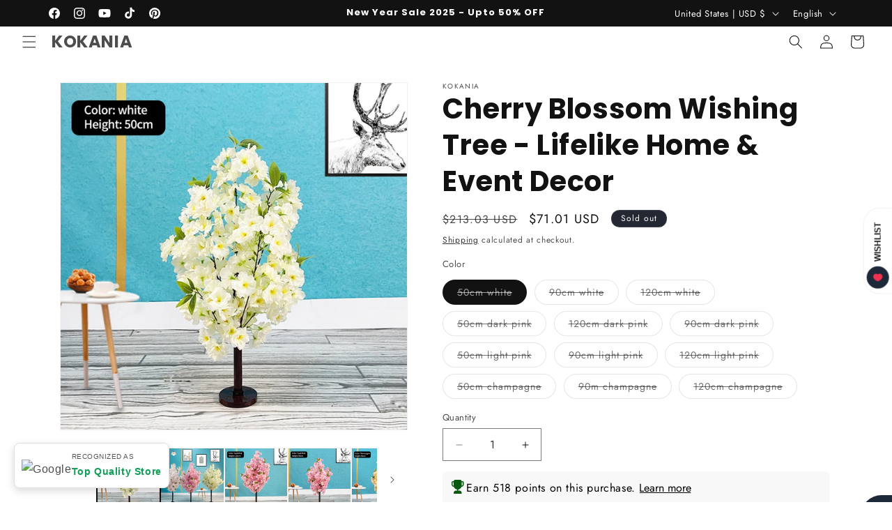

--- FILE ---
content_type: text/html; charset=utf-8
request_url: https://kokania.com/products/cherry-blossom-wishing-tree-lifelike-home-event-decor
body_size: 64130
content:
<!doctype html>
<html class="js" lang="en">
  <head>
    <meta charset="utf-8">
    <meta http-equiv="X-UA-Compatible" content="IE=edge">
    <meta name="viewport" content="width=device-width,initial-scale=1">
    <meta name="theme-color" content="">
    <link rel="canonical" href="https://kokania.com/products/cherry-blossom-wishing-tree-lifelike-home-event-decor"><link rel="icon" type="image/png" href="//kokania.com/cdn/shop/files/K_initial_Tech_logo_template.png?crop=center&height=32&v=1693035627&width=32"><link rel="preconnect" href="https://fonts.shopifycdn.com" crossorigin><title>
      Cherry Blossom Wishing Tree - Lifelike Home &amp; Event Decor
 &ndash; KOKANIA</title>

    
      <meta name="description" content="Cherry Blossom Wishing Tree - Lifelike Home &amp; Event Decor Elevate your space with our lifelike artificial cherry blossom tree. Perfect for parties, weddings, and home decoration. Create an enchanting atmosphere with this stunning simulation plant. Capture the beauty of cherry blossoms year-round. Standing tall, this interior decoration piece adds elegance and charm to any setting.">
    

    

<meta property="og:site_name" content="KOKANIA">
<meta property="og:url" content="https://kokania.com/products/cherry-blossom-wishing-tree-lifelike-home-event-decor">
<meta property="og:title" content="Cherry Blossom Wishing Tree - Lifelike Home &amp; Event Decor">
<meta property="og:type" content="product">
<meta property="og:description" content="Cherry Blossom Wishing Tree - Lifelike Home &amp; Event Decor Elevate your space with our lifelike artificial cherry blossom tree. Perfect for parties, weddings, and home decoration. Create an enchanting atmosphere with this stunning simulation plant. Capture the beauty of cherry blossoms year-round. Standing tall, this interior decoration piece adds elegance and charm to any setting."><meta property="og:image" content="http://kokania.com/cdn/shop/products/S0fd81dd163914739908cb9b8d0f28014e.jpg?v=1692687946">
  <meta property="og:image:secure_url" content="https://kokania.com/cdn/shop/products/S0fd81dd163914739908cb9b8d0f28014e.jpg?v=1692687946">
  <meta property="og:image:width" content="800">
  <meta property="og:image:height" content="800"><meta property="og:price:amount" content="71.01">
  <meta property="og:price:currency" content="USD"><meta name="twitter:card" content="summary_large_image">
<meta name="twitter:title" content="Cherry Blossom Wishing Tree - Lifelike Home &amp; Event Decor">
<meta name="twitter:description" content="Cherry Blossom Wishing Tree - Lifelike Home &amp; Event Decor Elevate your space with our lifelike artificial cherry blossom tree. Perfect for parties, weddings, and home decoration. Create an enchanting atmosphere with this stunning simulation plant. Capture the beauty of cherry blossoms year-round. Standing tall, this interior decoration piece adds elegance and charm to any setting.">


    <script src="//kokania.com/cdn/shop/t/8/assets/constants.js?v=132983761750457495441754566931" defer="defer"></script>
    <script src="//kokania.com/cdn/shop/t/8/assets/pubsub.js?v=25310214064522200911754566933" defer="defer"></script>
    <script src="//kokania.com/cdn/shop/t/8/assets/global.js?v=7301445359237545521754566931" defer="defer"></script>
    <script src="//kokania.com/cdn/shop/t/8/assets/details-disclosure.js?v=13653116266235556501754566931" defer="defer"></script>
    <script src="//kokania.com/cdn/shop/t/8/assets/details-modal.js?v=25581673532751508451754566931" defer="defer"></script>
    <script src="//kokania.com/cdn/shop/t/8/assets/search-form.js?v=133129549252120666541754566933" defer="defer"></script><script src="//kokania.com/cdn/shop/t/8/assets/animations.js?v=88693664871331136111754566931" defer="defer"></script><script>window.performance && window.performance.mark && window.performance.mark('shopify.content_for_header.start');</script><meta name="facebook-domain-verification" content="y79o22bvpnfr9jtevgg78gr5p68ym8">
<meta name="google-site-verification" content="z5BTrUVYiqggm-djdhSDNBriO1grzKHpIOBi5MtpjN0">
<meta id="shopify-digital-wallet" name="shopify-digital-wallet" content="/80461955359/digital_wallets/dialog">
<meta name="shopify-checkout-api-token" content="bc2673c979f90e1d4214db61ba41ecce">
<link rel="alternate" hreflang="x-default" href="https://kokania.com/products/cherry-blossom-wishing-tree-lifelike-home-event-decor">
<link rel="alternate" hreflang="en" href="https://kokania.com/products/cherry-blossom-wishing-tree-lifelike-home-event-decor">
<link rel="alternate" hreflang="de" href="https://kokania.com/de/products/cherry-blossom-wishing-tree-lifelike-home-event-decor">
<link rel="alternate" hreflang="fr" href="https://kokania.com/fr/products/cherry-blossom-wishing-tree-lifelike-home-event-decor">
<link rel="alternate" type="application/json+oembed" href="https://kokania.com/products/cherry-blossom-wishing-tree-lifelike-home-event-decor.oembed">
<script async="async" src="/checkouts/internal/preloads.js?locale=en-US"></script>
<link rel="preconnect" href="https://shop.app" crossorigin="anonymous">
<script async="async" src="https://shop.app/checkouts/internal/preloads.js?locale=en-US&shop_id=80461955359" crossorigin="anonymous"></script>
<script id="apple-pay-shop-capabilities" type="application/json">{"shopId":80461955359,"countryCode":"GB","currencyCode":"USD","merchantCapabilities":["supports3DS"],"merchantId":"gid:\/\/shopify\/Shop\/80461955359","merchantName":"KOKANIA","requiredBillingContactFields":["postalAddress","email","phone"],"requiredShippingContactFields":["postalAddress","email","phone"],"shippingType":"shipping","supportedNetworks":["visa","maestro","masterCard","amex","discover","elo"],"total":{"type":"pending","label":"KOKANIA","amount":"1.00"},"shopifyPaymentsEnabled":true,"supportsSubscriptions":true}</script>
<script id="shopify-features" type="application/json">{"accessToken":"bc2673c979f90e1d4214db61ba41ecce","betas":["rich-media-storefront-analytics"],"domain":"kokania.com","predictiveSearch":true,"shopId":80461955359,"locale":"en"}</script>
<script>var Shopify = Shopify || {};
Shopify.shop = "701d19-2.myshopify.com";
Shopify.locale = "en";
Shopify.currency = {"active":"USD","rate":"1.3708596"};
Shopify.country = "US";
Shopify.theme = {"name":"Updated Copy of Dawn","id":177677631775,"schema_name":"Dawn","schema_version":"15.4.0","theme_store_id":887,"role":"main"};
Shopify.theme.handle = "null";
Shopify.theme.style = {"id":null,"handle":null};
Shopify.cdnHost = "kokania.com/cdn";
Shopify.routes = Shopify.routes || {};
Shopify.routes.root = "/";</script>
<script type="module">!function(o){(o.Shopify=o.Shopify||{}).modules=!0}(window);</script>
<script>!function(o){function n(){var o=[];function n(){o.push(Array.prototype.slice.apply(arguments))}return n.q=o,n}var t=o.Shopify=o.Shopify||{};t.loadFeatures=n(),t.autoloadFeatures=n()}(window);</script>
<script>
  window.ShopifyPay = window.ShopifyPay || {};
  window.ShopifyPay.apiHost = "shop.app\/pay";
  window.ShopifyPay.redirectState = null;
</script>
<script id="shop-js-analytics" type="application/json">{"pageType":"product"}</script>
<script defer="defer" async type="module" src="//kokania.com/cdn/shopifycloud/shop-js/modules/v2/client.init-shop-cart-sync_BdyHc3Nr.en.esm.js"></script>
<script defer="defer" async type="module" src="//kokania.com/cdn/shopifycloud/shop-js/modules/v2/chunk.common_Daul8nwZ.esm.js"></script>
<script type="module">
  await import("//kokania.com/cdn/shopifycloud/shop-js/modules/v2/client.init-shop-cart-sync_BdyHc3Nr.en.esm.js");
await import("//kokania.com/cdn/shopifycloud/shop-js/modules/v2/chunk.common_Daul8nwZ.esm.js");

  window.Shopify.SignInWithShop?.initShopCartSync?.({"fedCMEnabled":true,"windoidEnabled":true});

</script>
<script>
  window.Shopify = window.Shopify || {};
  if (!window.Shopify.featureAssets) window.Shopify.featureAssets = {};
  window.Shopify.featureAssets['shop-js'] = {"shop-cart-sync":["modules/v2/client.shop-cart-sync_QYOiDySF.en.esm.js","modules/v2/chunk.common_Daul8nwZ.esm.js"],"init-fed-cm":["modules/v2/client.init-fed-cm_DchLp9rc.en.esm.js","modules/v2/chunk.common_Daul8nwZ.esm.js"],"shop-button":["modules/v2/client.shop-button_OV7bAJc5.en.esm.js","modules/v2/chunk.common_Daul8nwZ.esm.js"],"init-windoid":["modules/v2/client.init-windoid_DwxFKQ8e.en.esm.js","modules/v2/chunk.common_Daul8nwZ.esm.js"],"shop-cash-offers":["modules/v2/client.shop-cash-offers_DWtL6Bq3.en.esm.js","modules/v2/chunk.common_Daul8nwZ.esm.js","modules/v2/chunk.modal_CQq8HTM6.esm.js"],"shop-toast-manager":["modules/v2/client.shop-toast-manager_CX9r1SjA.en.esm.js","modules/v2/chunk.common_Daul8nwZ.esm.js"],"init-shop-email-lookup-coordinator":["modules/v2/client.init-shop-email-lookup-coordinator_UhKnw74l.en.esm.js","modules/v2/chunk.common_Daul8nwZ.esm.js"],"pay-button":["modules/v2/client.pay-button_DzxNnLDY.en.esm.js","modules/v2/chunk.common_Daul8nwZ.esm.js"],"avatar":["modules/v2/client.avatar_BTnouDA3.en.esm.js"],"init-shop-cart-sync":["modules/v2/client.init-shop-cart-sync_BdyHc3Nr.en.esm.js","modules/v2/chunk.common_Daul8nwZ.esm.js"],"shop-login-button":["modules/v2/client.shop-login-button_D8B466_1.en.esm.js","modules/v2/chunk.common_Daul8nwZ.esm.js","modules/v2/chunk.modal_CQq8HTM6.esm.js"],"init-customer-accounts-sign-up":["modules/v2/client.init-customer-accounts-sign-up_C8fpPm4i.en.esm.js","modules/v2/client.shop-login-button_D8B466_1.en.esm.js","modules/v2/chunk.common_Daul8nwZ.esm.js","modules/v2/chunk.modal_CQq8HTM6.esm.js"],"init-shop-for-new-customer-accounts":["modules/v2/client.init-shop-for-new-customer-accounts_CVTO0Ztu.en.esm.js","modules/v2/client.shop-login-button_D8B466_1.en.esm.js","modules/v2/chunk.common_Daul8nwZ.esm.js","modules/v2/chunk.modal_CQq8HTM6.esm.js"],"init-customer-accounts":["modules/v2/client.init-customer-accounts_dRgKMfrE.en.esm.js","modules/v2/client.shop-login-button_D8B466_1.en.esm.js","modules/v2/chunk.common_Daul8nwZ.esm.js","modules/v2/chunk.modal_CQq8HTM6.esm.js"],"shop-follow-button":["modules/v2/client.shop-follow-button_CkZpjEct.en.esm.js","modules/v2/chunk.common_Daul8nwZ.esm.js","modules/v2/chunk.modal_CQq8HTM6.esm.js"],"lead-capture":["modules/v2/client.lead-capture_BntHBhfp.en.esm.js","modules/v2/chunk.common_Daul8nwZ.esm.js","modules/v2/chunk.modal_CQq8HTM6.esm.js"],"checkout-modal":["modules/v2/client.checkout-modal_CfxcYbTm.en.esm.js","modules/v2/chunk.common_Daul8nwZ.esm.js","modules/v2/chunk.modal_CQq8HTM6.esm.js"],"shop-login":["modules/v2/client.shop-login_Da4GZ2H6.en.esm.js","modules/v2/chunk.common_Daul8nwZ.esm.js","modules/v2/chunk.modal_CQq8HTM6.esm.js"],"payment-terms":["modules/v2/client.payment-terms_MV4M3zvL.en.esm.js","modules/v2/chunk.common_Daul8nwZ.esm.js","modules/v2/chunk.modal_CQq8HTM6.esm.js"]};
</script>
<script>(function() {
  var isLoaded = false;
  function asyncLoad() {
    if (isLoaded) return;
    isLoaded = true;
    var urls = ["https:\/\/intg.snapchat.com\/shopify\/shopify-scevent-init.js?id=e87e3e1f-2d75-4922-b551-53306b00be87\u0026shop=701d19-2.myshopify.com"];
    for (var i = 0; i < urls.length; i++) {
      var s = document.createElement('script');
      s.type = 'text/javascript';
      s.async = true;
      s.src = urls[i];
      var x = document.getElementsByTagName('script')[0];
      x.parentNode.insertBefore(s, x);
    }
  };
  if(window.attachEvent) {
    window.attachEvent('onload', asyncLoad);
  } else {
    window.addEventListener('load', asyncLoad, false);
  }
})();</script>
<script id="__st">var __st={"a":80461955359,"offset":18000,"reqid":"2a07503f-ecde-4328-b516-1760ed311459-1768986534","pageurl":"kokania.com\/products\/cherry-blossom-wishing-tree-lifelike-home-event-decor","u":"8d3db39ffdfb","p":"product","rtyp":"product","rid":8539984429343};</script>
<script>window.ShopifyPaypalV4VisibilityTracking = true;</script>
<script id="captcha-bootstrap">!function(){'use strict';const t='contact',e='account',n='new_comment',o=[[t,t],['blogs',n],['comments',n],[t,'customer']],c=[[e,'customer_login'],[e,'guest_login'],[e,'recover_customer_password'],[e,'create_customer']],r=t=>t.map((([t,e])=>`form[action*='/${t}']:not([data-nocaptcha='true']) input[name='form_type'][value='${e}']`)).join(','),a=t=>()=>t?[...document.querySelectorAll(t)].map((t=>t.form)):[];function s(){const t=[...o],e=r(t);return a(e)}const i='password',u='form_key',d=['recaptcha-v3-token','g-recaptcha-response','h-captcha-response',i],f=()=>{try{return window.sessionStorage}catch{return}},m='__shopify_v',_=t=>t.elements[u];function p(t,e,n=!1){try{const o=window.sessionStorage,c=JSON.parse(o.getItem(e)),{data:r}=function(t){const{data:e,action:n}=t;return t[m]||n?{data:e,action:n}:{data:t,action:n}}(c);for(const[e,n]of Object.entries(r))t.elements[e]&&(t.elements[e].value=n);n&&o.removeItem(e)}catch(o){console.error('form repopulation failed',{error:o})}}const l='form_type',E='cptcha';function T(t){t.dataset[E]=!0}const w=window,h=w.document,L='Shopify',v='ce_forms',y='captcha';let A=!1;((t,e)=>{const n=(g='f06e6c50-85a8-45c8-87d0-21a2b65856fe',I='https://cdn.shopify.com/shopifycloud/storefront-forms-hcaptcha/ce_storefront_forms_captcha_hcaptcha.v1.5.2.iife.js',D={infoText:'Protected by hCaptcha',privacyText:'Privacy',termsText:'Terms'},(t,e,n)=>{const o=w[L][v],c=o.bindForm;if(c)return c(t,g,e,D).then(n);var r;o.q.push([[t,g,e,D],n]),r=I,A||(h.body.append(Object.assign(h.createElement('script'),{id:'captcha-provider',async:!0,src:r})),A=!0)});var g,I,D;w[L]=w[L]||{},w[L][v]=w[L][v]||{},w[L][v].q=[],w[L][y]=w[L][y]||{},w[L][y].protect=function(t,e){n(t,void 0,e),T(t)},Object.freeze(w[L][y]),function(t,e,n,w,h,L){const[v,y,A,g]=function(t,e,n){const i=e?o:[],u=t?c:[],d=[...i,...u],f=r(d),m=r(i),_=r(d.filter((([t,e])=>n.includes(e))));return[a(f),a(m),a(_),s()]}(w,h,L),I=t=>{const e=t.target;return e instanceof HTMLFormElement?e:e&&e.form},D=t=>v().includes(t);t.addEventListener('submit',(t=>{const e=I(t);if(!e)return;const n=D(e)&&!e.dataset.hcaptchaBound&&!e.dataset.recaptchaBound,o=_(e),c=g().includes(e)&&(!o||!o.value);(n||c)&&t.preventDefault(),c&&!n&&(function(t){try{if(!f())return;!function(t){const e=f();if(!e)return;const n=_(t);if(!n)return;const o=n.value;o&&e.removeItem(o)}(t);const e=Array.from(Array(32),(()=>Math.random().toString(36)[2])).join('');!function(t,e){_(t)||t.append(Object.assign(document.createElement('input'),{type:'hidden',name:u})),t.elements[u].value=e}(t,e),function(t,e){const n=f();if(!n)return;const o=[...t.querySelectorAll(`input[type='${i}']`)].map((({name:t})=>t)),c=[...d,...o],r={};for(const[a,s]of new FormData(t).entries())c.includes(a)||(r[a]=s);n.setItem(e,JSON.stringify({[m]:1,action:t.action,data:r}))}(t,e)}catch(e){console.error('failed to persist form',e)}}(e),e.submit())}));const S=(t,e)=>{t&&!t.dataset[E]&&(n(t,e.some((e=>e===t))),T(t))};for(const o of['focusin','change'])t.addEventListener(o,(t=>{const e=I(t);D(e)&&S(e,y())}));const B=e.get('form_key'),M=e.get(l),P=B&&M;t.addEventListener('DOMContentLoaded',(()=>{const t=y();if(P)for(const e of t)e.elements[l].value===M&&p(e,B);[...new Set([...A(),...v().filter((t=>'true'===t.dataset.shopifyCaptcha))])].forEach((e=>S(e,t)))}))}(h,new URLSearchParams(w.location.search),n,t,e,['guest_login'])})(!0,!0)}();</script>
<script integrity="sha256-4kQ18oKyAcykRKYeNunJcIwy7WH5gtpwJnB7kiuLZ1E=" data-source-attribution="shopify.loadfeatures" defer="defer" src="//kokania.com/cdn/shopifycloud/storefront/assets/storefront/load_feature-a0a9edcb.js" crossorigin="anonymous"></script>
<script crossorigin="anonymous" defer="defer" src="//kokania.com/cdn/shopifycloud/storefront/assets/shopify_pay/storefront-65b4c6d7.js?v=20250812"></script>
<script data-source-attribution="shopify.dynamic_checkout.dynamic.init">var Shopify=Shopify||{};Shopify.PaymentButton=Shopify.PaymentButton||{isStorefrontPortableWallets:!0,init:function(){window.Shopify.PaymentButton.init=function(){};var t=document.createElement("script");t.src="https://kokania.com/cdn/shopifycloud/portable-wallets/latest/portable-wallets.en.js",t.type="module",document.head.appendChild(t)}};
</script>
<script data-source-attribution="shopify.dynamic_checkout.buyer_consent">
  function portableWalletsHideBuyerConsent(e){var t=document.getElementById("shopify-buyer-consent"),n=document.getElementById("shopify-subscription-policy-button");t&&n&&(t.classList.add("hidden"),t.setAttribute("aria-hidden","true"),n.removeEventListener("click",e))}function portableWalletsShowBuyerConsent(e){var t=document.getElementById("shopify-buyer-consent"),n=document.getElementById("shopify-subscription-policy-button");t&&n&&(t.classList.remove("hidden"),t.removeAttribute("aria-hidden"),n.addEventListener("click",e))}window.Shopify?.PaymentButton&&(window.Shopify.PaymentButton.hideBuyerConsent=portableWalletsHideBuyerConsent,window.Shopify.PaymentButton.showBuyerConsent=portableWalletsShowBuyerConsent);
</script>
<script>
  function portableWalletsCleanup(e){e&&e.src&&console.error("Failed to load portable wallets script "+e.src);var t=document.querySelectorAll("shopify-accelerated-checkout .shopify-payment-button__skeleton, shopify-accelerated-checkout-cart .wallet-cart-button__skeleton"),e=document.getElementById("shopify-buyer-consent");for(let e=0;e<t.length;e++)t[e].remove();e&&e.remove()}function portableWalletsNotLoadedAsModule(e){e instanceof ErrorEvent&&"string"==typeof e.message&&e.message.includes("import.meta")&&"string"==typeof e.filename&&e.filename.includes("portable-wallets")&&(window.removeEventListener("error",portableWalletsNotLoadedAsModule),window.Shopify.PaymentButton.failedToLoad=e,"loading"===document.readyState?document.addEventListener("DOMContentLoaded",window.Shopify.PaymentButton.init):window.Shopify.PaymentButton.init())}window.addEventListener("error",portableWalletsNotLoadedAsModule);
</script>

<script type="module" src="https://kokania.com/cdn/shopifycloud/portable-wallets/latest/portable-wallets.en.js" onError="portableWalletsCleanup(this)" crossorigin="anonymous"></script>
<script nomodule>
  document.addEventListener("DOMContentLoaded", portableWalletsCleanup);
</script>

<script id='scb4127' type='text/javascript' async='' src='https://kokania.com/cdn/shopifycloud/privacy-banner/storefront-banner.js'></script><link id="shopify-accelerated-checkout-styles" rel="stylesheet" media="screen" href="https://kokania.com/cdn/shopifycloud/portable-wallets/latest/accelerated-checkout-backwards-compat.css" crossorigin="anonymous">
<style id="shopify-accelerated-checkout-cart">
        #shopify-buyer-consent {
  margin-top: 1em;
  display: inline-block;
  width: 100%;
}

#shopify-buyer-consent.hidden {
  display: none;
}

#shopify-subscription-policy-button {
  background: none;
  border: none;
  padding: 0;
  text-decoration: underline;
  font-size: inherit;
  cursor: pointer;
}

#shopify-subscription-policy-button::before {
  box-shadow: none;
}

      </style>
<script id="sections-script" data-sections="header" defer="defer" src="//kokania.com/cdn/shop/t/8/compiled_assets/scripts.js?v=13705"></script>
<script>window.performance && window.performance.mark && window.performance.mark('shopify.content_for_header.end');</script>


    <style data-shopify>
      @font-face {
  font-family: Jost;
  font-weight: 400;
  font-style: normal;
  font-display: swap;
  src: url("//kokania.com/cdn/fonts/jost/jost_n4.d47a1b6347ce4a4c9f437608011273009d91f2b7.woff2") format("woff2"),
       url("//kokania.com/cdn/fonts/jost/jost_n4.791c46290e672b3f85c3d1c651ef2efa3819eadd.woff") format("woff");
}

      @font-face {
  font-family: Jost;
  font-weight: 700;
  font-style: normal;
  font-display: swap;
  src: url("//kokania.com/cdn/fonts/jost/jost_n7.921dc18c13fa0b0c94c5e2517ffe06139c3615a3.woff2") format("woff2"),
       url("//kokania.com/cdn/fonts/jost/jost_n7.cbfc16c98c1e195f46c536e775e4e959c5f2f22b.woff") format("woff");
}

      @font-face {
  font-family: Jost;
  font-weight: 400;
  font-style: italic;
  font-display: swap;
  src: url("//kokania.com/cdn/fonts/jost/jost_i4.b690098389649750ada222b9763d55796c5283a5.woff2") format("woff2"),
       url("//kokania.com/cdn/fonts/jost/jost_i4.fd766415a47e50b9e391ae7ec04e2ae25e7e28b0.woff") format("woff");
}

      @font-face {
  font-family: Jost;
  font-weight: 700;
  font-style: italic;
  font-display: swap;
  src: url("//kokania.com/cdn/fonts/jost/jost_i7.d8201b854e41e19d7ed9b1a31fe4fe71deea6d3f.woff2") format("woff2"),
       url("//kokania.com/cdn/fonts/jost/jost_i7.eae515c34e26b6c853efddc3fc0c552e0de63757.woff") format("woff");
}

      @font-face {
  font-family: Poppins;
  font-weight: 700;
  font-style: normal;
  font-display: swap;
  src: url("//kokania.com/cdn/fonts/poppins/poppins_n7.56758dcf284489feb014a026f3727f2f20a54626.woff2") format("woff2"),
       url("//kokania.com/cdn/fonts/poppins/poppins_n7.f34f55d9b3d3205d2cd6f64955ff4b36f0cfd8da.woff") format("woff");
}


      
        :root,
        .color-background-1 {
          --color-background: 255,255,255;
        
          --gradient-background: #ffffff;
        

        

        --color-foreground: 18,18,18;
        --color-background-contrast: 191,191,191;
        --color-shadow: 18,18,18;
        --color-button: 18,18,18;
        --color-button-text: 255,255,255;
        --color-secondary-button: 255,255,255;
        --color-secondary-button-text: 18,18,18;
        --color-link: 18,18,18;
        --color-badge-foreground: 18,18,18;
        --color-badge-background: 255,255,255;
        --color-badge-border: 18,18,18;
        --payment-terms-background-color: rgb(255 255 255);
      }
      
        
        .color-background-2 {
          --color-background: 243,243,243;
        
          --gradient-background: #f3f3f3;
        

        

        --color-foreground: 18,18,18;
        --color-background-contrast: 179,179,179;
        --color-shadow: 18,18,18;
        --color-button: 18,18,18;
        --color-button-text: 243,243,243;
        --color-secondary-button: 243,243,243;
        --color-secondary-button-text: 18,18,18;
        --color-link: 18,18,18;
        --color-badge-foreground: 18,18,18;
        --color-badge-background: 243,243,243;
        --color-badge-border: 18,18,18;
        --payment-terms-background-color: rgb(243 243 243);
      }
      
        
        .color-inverse {
          --color-background: 36,40,51;
        
          --gradient-background: #242833;
        

        

        --color-foreground: 255,255,255;
        --color-background-contrast: 47,52,66;
        --color-shadow: 18,18,18;
        --color-button: 255,255,255;
        --color-button-text: 0,0,0;
        --color-secondary-button: 36,40,51;
        --color-secondary-button-text: 255,255,255;
        --color-link: 255,255,255;
        --color-badge-foreground: 255,255,255;
        --color-badge-background: 36,40,51;
        --color-badge-border: 255,255,255;
        --payment-terms-background-color: rgb(36 40 51);
      }
      
        
        .color-accent-1 {
          --color-background: 18,18,18;
        
          --gradient-background: #121212;
        

        

        --color-foreground: 255,255,255;
        --color-background-contrast: 146,146,146;
        --color-shadow: 18,18,18;
        --color-button: 255,255,255;
        --color-button-text: 18,18,18;
        --color-secondary-button: 18,18,18;
        --color-secondary-button-text: 255,255,255;
        --color-link: 255,255,255;
        --color-badge-foreground: 255,255,255;
        --color-badge-background: 18,18,18;
        --color-badge-border: 255,255,255;
        --payment-terms-background-color: rgb(18 18 18);
      }
      
        
        .color-accent-2 {
          --color-background: 51,79,180;
        
          --gradient-background: #334fb4;
        

        

        --color-foreground: 255,255,255;
        --color-background-contrast: 23,35,81;
        --color-shadow: 18,18,18;
        --color-button: 255,255,255;
        --color-button-text: 51,79,180;
        --color-secondary-button: 51,79,180;
        --color-secondary-button-text: 255,255,255;
        --color-link: 255,255,255;
        --color-badge-foreground: 255,255,255;
        --color-badge-background: 51,79,180;
        --color-badge-border: 255,255,255;
        --payment-terms-background-color: rgb(51 79 180);
      }
      
        
        .color-scheme-5c777582-21a7-4413-8621-8fb560b5bba4 {
          --color-background: 255,255,255;
        
          --gradient-background: #ffffff;
        

        

        --color-foreground: 18,18,18;
        --color-background-contrast: 191,191,191;
        --color-shadow: 18,18,18;
        --color-button: 18,18,18;
        --color-button-text: 255,255,255;
        --color-secondary-button: 255,255,255;
        --color-secondary-button-text: 18,18,18;
        --color-link: 18,18,18;
        --color-badge-foreground: 18,18,18;
        --color-badge-background: 255,255,255;
        --color-badge-border: 18,18,18;
        --payment-terms-background-color: rgb(255 255 255);
      }
      
        
        .color-scheme-5a37c419-eab3-43ab-8b4d-6b813774f634 {
          --color-background: 255,255,255;
        
          --gradient-background: #ffffff;
        

        

        --color-foreground: 18,18,18;
        --color-background-contrast: 191,191,191;
        --color-shadow: 18,18,18;
        --color-button: 18,18,18;
        --color-button-text: 255,255,255;
        --color-secondary-button: 255,255,255;
        --color-secondary-button-text: 18,18,18;
        --color-link: 18,18,18;
        --color-badge-foreground: 18,18,18;
        --color-badge-background: 255,255,255;
        --color-badge-border: 18,18,18;
        --payment-terms-background-color: rgb(255 255 255);
      }
      
        
        .color-scheme-1260a757-6517-4476-b5c1-b867ccd4d88e {
          --color-background: 0,0,0;
        
          --gradient-background: rgba(0,0,0,0);
        

        

        --color-foreground: 255,255,255;
        --color-background-contrast: 128,128,128;
        --color-shadow: 18,18,18;
        --color-button: 18,18,18;
        --color-button-text: 255,255,255;
        --color-secondary-button: 0,0,0;
        --color-secondary-button-text: 255,255,255;
        --color-link: 255,255,255;
        --color-badge-foreground: 255,255,255;
        --color-badge-background: 0,0,0;
        --color-badge-border: 255,255,255;
        --payment-terms-background-color: rgb(0 0 0);
      }
      
        
        .color-scheme-45acf660-bdda-45b6-8b75-1ca5184c6d66 {
          --color-background: 0,0,0;
        
          --gradient-background: #000000;
        

        

        --color-foreground: 255,255,255;
        --color-background-contrast: 128,128,128;
        --color-shadow: 18,18,18;
        --color-button: 255,255,255;
        --color-button-text: 0,0,0;
        --color-secondary-button: 0,0,0;
        --color-secondary-button-text: 255,255,255;
        --color-link: 255,255,255;
        --color-badge-foreground: 255,255,255;
        --color-badge-background: 0,0,0;
        --color-badge-border: 255,255,255;
        --payment-terms-background-color: rgb(0 0 0);
      }
      

      body, .color-background-1, .color-background-2, .color-inverse, .color-accent-1, .color-accent-2, .color-scheme-5c777582-21a7-4413-8621-8fb560b5bba4, .color-scheme-5a37c419-eab3-43ab-8b4d-6b813774f634, .color-scheme-1260a757-6517-4476-b5c1-b867ccd4d88e, .color-scheme-45acf660-bdda-45b6-8b75-1ca5184c6d66 {
        color: rgba(var(--color-foreground), 0.75);
        background-color: rgb(var(--color-background));
      }

      :root {
        --font-body-family: Jost, sans-serif;
        --font-body-style: normal;
        --font-body-weight: 400;
        --font-body-weight-bold: 700;

        --font-heading-family: Poppins, sans-serif;
        --font-heading-style: normal;
        --font-heading-weight: 700;

        --font-body-scale: 1.0;
        --font-heading-scale: 1.0;

        --media-padding: px;
        --media-border-opacity: 0.05;
        --media-border-width: 1px;
        --media-radius: 0px;
        --media-shadow-opacity: 0.0;
        --media-shadow-horizontal-offset: 0px;
        --media-shadow-vertical-offset: 4px;
        --media-shadow-blur-radius: 5px;
        --media-shadow-visible: 0;

        --page-width: 120rem;
        --page-width-margin: 0rem;

        --product-card-image-padding: 0.0rem;
        --product-card-corner-radius: 0.0rem;
        --product-card-text-alignment: left;
        --product-card-border-width: 0.0rem;
        --product-card-border-opacity: 0.1;
        --product-card-shadow-opacity: 0.0;
        --product-card-shadow-visible: 0;
        --product-card-shadow-horizontal-offset: 0.0rem;
        --product-card-shadow-vertical-offset: 0.4rem;
        --product-card-shadow-blur-radius: 0.5rem;

        --collection-card-image-padding: 0.0rem;
        --collection-card-corner-radius: 0.0rem;
        --collection-card-text-alignment: left;
        --collection-card-border-width: 0.0rem;
        --collection-card-border-opacity: 0.1;
        --collection-card-shadow-opacity: 0.0;
        --collection-card-shadow-visible: 0;
        --collection-card-shadow-horizontal-offset: 0.0rem;
        --collection-card-shadow-vertical-offset: 0.4rem;
        --collection-card-shadow-blur-radius: 0.5rem;

        --blog-card-image-padding: 0.0rem;
        --blog-card-corner-radius: 0.0rem;
        --blog-card-text-alignment: left;
        --blog-card-border-width: 0.0rem;
        --blog-card-border-opacity: 0.1;
        --blog-card-shadow-opacity: 0.0;
        --blog-card-shadow-visible: 0;
        --blog-card-shadow-horizontal-offset: 0.0rem;
        --blog-card-shadow-vertical-offset: 0.4rem;
        --blog-card-shadow-blur-radius: 0.5rem;

        --badge-corner-radius: 4.0rem;

        --popup-border-width: 1px;
        --popup-border-opacity: 0.1;
        --popup-corner-radius: 0px;
        --popup-shadow-opacity: 0.05;
        --popup-shadow-horizontal-offset: 0px;
        --popup-shadow-vertical-offset: 4px;
        --popup-shadow-blur-radius: 5px;

        --drawer-border-width: 1px;
        --drawer-border-opacity: 0.1;
        --drawer-shadow-opacity: 0.0;
        --drawer-shadow-horizontal-offset: 0px;
        --drawer-shadow-vertical-offset: 4px;
        --drawer-shadow-blur-radius: 5px;

        --spacing-sections-desktop: 0px;
        --spacing-sections-mobile: 0px;

        --grid-desktop-vertical-spacing: 8px;
        --grid-desktop-horizontal-spacing: 8px;
        --grid-mobile-vertical-spacing: 4px;
        --grid-mobile-horizontal-spacing: 4px;

        --text-boxes-border-opacity: 0.1;
        --text-boxes-border-width: 0px;
        --text-boxes-radius: 0px;
        --text-boxes-shadow-opacity: 0.0;
        --text-boxes-shadow-visible: 0;
        --text-boxes-shadow-horizontal-offset: 0px;
        --text-boxes-shadow-vertical-offset: 4px;
        --text-boxes-shadow-blur-radius: 5px;

        --buttons-radius: 0px;
        --buttons-radius-outset: 0px;
        --buttons-border-width: 1px;
        --buttons-border-opacity: 1.0;
        --buttons-shadow-opacity: 1.0;
        --buttons-shadow-visible: 1;
        --buttons-shadow-horizontal-offset: 0px;
        --buttons-shadow-vertical-offset: 4px;
        --buttons-shadow-blur-radius: 5px;
        --buttons-border-offset: 0.3px;

        --inputs-radius: 0px;
        --inputs-border-width: 1px;
        --inputs-border-opacity: 0.55;
        --inputs-shadow-opacity: 0.0;
        --inputs-shadow-horizontal-offset: 0px;
        --inputs-margin-offset: 0px;
        --inputs-shadow-vertical-offset: 4px;
        --inputs-shadow-blur-radius: 5px;
        --inputs-radius-outset: 0px;

        --variant-pills-radius: 40px;
        --variant-pills-border-width: 1px;
        --variant-pills-border-opacity: 0.55;
        --variant-pills-shadow-opacity: 0.0;
        --variant-pills-shadow-horizontal-offset: 0px;
        --variant-pills-shadow-vertical-offset: 4px;
        --variant-pills-shadow-blur-radius: 5px;
      }

      *,
      *::before,
      *::after {
        box-sizing: inherit;
      }

      html {
        box-sizing: border-box;
        font-size: calc(var(--font-body-scale) * 62.5%);
        height: 100%;
      }

      body {
        display: grid;
        grid-template-rows: auto auto 1fr auto;
        grid-template-columns: 100%;
        min-height: 100%;
        margin: 0;
        font-size: 1.5rem;
        letter-spacing: 0.06rem;
        line-height: calc(1 + 0.8 / var(--font-body-scale));
        font-family: var(--font-body-family);
        font-style: var(--font-body-style);
        font-weight: var(--font-body-weight);
      }

      @media screen and (min-width: 750px) {
        body {
          font-size: 1.6rem;
        }
      }
    </style>

    <link href="//kokania.com/cdn/shop/t/8/assets/base.css?v=159841507637079171801754566931" rel="stylesheet" type="text/css" media="all" />
    <link rel="stylesheet" href="//kokania.com/cdn/shop/t/8/assets/component-cart-items.css?v=13033300910818915211754566931" media="print" onload="this.media='all'"><link href="//kokania.com/cdn/shop/t/8/assets/component-cart-drawer.css?v=39223250576183958541754566931" rel="stylesheet" type="text/css" media="all" />
      <link href="//kokania.com/cdn/shop/t/8/assets/component-cart.css?v=164708765130180853531754566931" rel="stylesheet" type="text/css" media="all" />
      <link href="//kokania.com/cdn/shop/t/8/assets/component-totals.css?v=15906652033866631521754566931" rel="stylesheet" type="text/css" media="all" />
      <link href="//kokania.com/cdn/shop/t/8/assets/component-price.css?v=47596247576480123001754566931" rel="stylesheet" type="text/css" media="all" />
      <link href="//kokania.com/cdn/shop/t/8/assets/component-discounts.css?v=152760482443307489271754566931" rel="stylesheet" type="text/css" media="all" />

      <link rel="preload" as="font" href="//kokania.com/cdn/fonts/jost/jost_n4.d47a1b6347ce4a4c9f437608011273009d91f2b7.woff2" type="font/woff2" crossorigin>
      

      <link rel="preload" as="font" href="//kokania.com/cdn/fonts/poppins/poppins_n7.56758dcf284489feb014a026f3727f2f20a54626.woff2" type="font/woff2" crossorigin>
      
<link href="//kokania.com/cdn/shop/t/8/assets/component-localization-form.css?v=170315343355214948141754566931" rel="stylesheet" type="text/css" media="all" />
      <script src="//kokania.com/cdn/shop/t/8/assets/localization-form.js?v=144176611646395275351754566933" defer="defer"></script><link
        rel="stylesheet"
        href="//kokania.com/cdn/shop/t/8/assets/component-predictive-search.css?v=118923337488134913561754566931"
        media="print"
        onload="this.media='all'"
      ><script>
      if (Shopify.designMode) {
        document.documentElement.classList.add('shopify-design-mode');
      }
    </script>
  <!-- BEGIN app block: shopify://apps/judge-me-reviews/blocks/judgeme_core/61ccd3b1-a9f2-4160-9fe9-4fec8413e5d8 --><!-- Start of Judge.me Core -->






<link rel="dns-prefetch" href="https://cdnwidget.judge.me">
<link rel="dns-prefetch" href="https://cdn.judge.me">
<link rel="dns-prefetch" href="https://cdn1.judge.me">
<link rel="dns-prefetch" href="https://api.judge.me">

<script data-cfasync='false' class='jdgm-settings-script'>window.jdgmSettings={"pagination":5,"disable_web_reviews":false,"badge_no_review_text":"No reviews","badge_n_reviews_text":"{{ n }} review/reviews","hide_badge_preview_if_no_reviews":true,"badge_hide_text":false,"enforce_center_preview_badge":false,"widget_title":"Customer Reviews","widget_open_form_text":"Write a review","widget_close_form_text":"Cancel review","widget_refresh_page_text":"Refresh page","widget_summary_text":"Based on {{ number_of_reviews }} review/reviews","widget_no_review_text":"Be the first to write a review","widget_name_field_text":"Display name","widget_verified_name_field_text":"Verified Name (public)","widget_name_placeholder_text":"Display name","widget_required_field_error_text":"This field is required.","widget_email_field_text":"Email address","widget_verified_email_field_text":"Verified Email (private, can not be edited)","widget_email_placeholder_text":"Your email address","widget_email_field_error_text":"Please enter a valid email address.","widget_rating_field_text":"Rating","widget_review_title_field_text":"Review Title","widget_review_title_placeholder_text":"Give your review a title","widget_review_body_field_text":"Review content","widget_review_body_placeholder_text":"Start writing here...","widget_pictures_field_text":"Picture/Video (optional)","widget_submit_review_text":"Submit Review","widget_submit_verified_review_text":"Submit Verified Review","widget_submit_success_msg_with_auto_publish":"Thank you! Please refresh the page in a few moments to see your review. You can remove or edit your review by logging into \u003ca href='https://judge.me/login' target='_blank' rel='nofollow noopener'\u003eJudge.me\u003c/a\u003e","widget_submit_success_msg_no_auto_publish":"Thank you! Your review will be published as soon as it is approved by the shop admin. You can remove or edit your review by logging into \u003ca href='https://judge.me/login' target='_blank' rel='nofollow noopener'\u003eJudge.me\u003c/a\u003e","widget_show_default_reviews_out_of_total_text":"Showing {{ n_reviews_shown }} out of {{ n_reviews }} reviews.","widget_show_all_link_text":"Show all","widget_show_less_link_text":"Show less","widget_author_said_text":"{{ reviewer_name }} said:","widget_days_text":"{{ n }} days ago","widget_weeks_text":"{{ n }} week/weeks ago","widget_months_text":"{{ n }} month/months ago","widget_years_text":"{{ n }} year/years ago","widget_yesterday_text":"Yesterday","widget_today_text":"Today","widget_replied_text":"\u003e\u003e {{ shop_name }} replied:","widget_read_more_text":"Read more","widget_reviewer_name_as_initial":"","widget_rating_filter_color":"#fbcd0a","widget_rating_filter_see_all_text":"See all reviews","widget_sorting_most_recent_text":"Most Recent","widget_sorting_highest_rating_text":"Highest Rating","widget_sorting_lowest_rating_text":"Lowest Rating","widget_sorting_with_pictures_text":"Only Pictures","widget_sorting_most_helpful_text":"Most Helpful","widget_open_question_form_text":"Ask a question","widget_reviews_subtab_text":"Reviews","widget_questions_subtab_text":"Questions","widget_question_label_text":"Question","widget_answer_label_text":"Answer","widget_question_placeholder_text":"Write your question here","widget_submit_question_text":"Submit Question","widget_question_submit_success_text":"Thank you for your question! We will notify you once it gets answered.","verified_badge_text":"Verified","verified_badge_bg_color":"","verified_badge_text_color":"","verified_badge_placement":"left-of-reviewer-name","widget_review_max_height":"","widget_hide_border":false,"widget_social_share":false,"widget_thumb":false,"widget_review_location_show":false,"widget_location_format":"","all_reviews_include_out_of_store_products":true,"all_reviews_out_of_store_text":"(out of store)","all_reviews_pagination":100,"all_reviews_product_name_prefix_text":"about","enable_review_pictures":true,"enable_question_anwser":false,"widget_theme":"default","review_date_format":"mm/dd/yyyy","default_sort_method":"most-recent","widget_product_reviews_subtab_text":"Product Reviews","widget_shop_reviews_subtab_text":"Shop Reviews","widget_other_products_reviews_text":"Reviews for other products","widget_store_reviews_subtab_text":"Store reviews","widget_no_store_reviews_text":"This store hasn't received any reviews yet","widget_web_restriction_product_reviews_text":"This product hasn't received any reviews yet","widget_no_items_text":"No items found","widget_show_more_text":"Show more","widget_write_a_store_review_text":"Write a Store Review","widget_other_languages_heading":"Reviews in Other Languages","widget_translate_review_text":"Translate review to {{ language }}","widget_translating_review_text":"Translating...","widget_show_original_translation_text":"Show original ({{ language }})","widget_translate_review_failed_text":"Review couldn't be translated.","widget_translate_review_retry_text":"Retry","widget_translate_review_try_again_later_text":"Try again later","show_product_url_for_grouped_product":false,"widget_sorting_pictures_first_text":"Pictures First","show_pictures_on_all_rev_page_mobile":false,"show_pictures_on_all_rev_page_desktop":false,"floating_tab_hide_mobile_install_preference":false,"floating_tab_button_name":"★ Reviews","floating_tab_title":"Let customers speak for us","floating_tab_button_color":"","floating_tab_button_background_color":"","floating_tab_url":"","floating_tab_url_enabled":false,"floating_tab_tab_style":"text","all_reviews_text_badge_text":"Customers rate us {{ shop.metafields.judgeme.all_reviews_rating | round: 1 }}/5 based on {{ shop.metafields.judgeme.all_reviews_count }} reviews.","all_reviews_text_badge_text_branded_style":"{{ shop.metafields.judgeme.all_reviews_rating | round: 1 }} out of 5 stars based on {{ shop.metafields.judgeme.all_reviews_count }} reviews","is_all_reviews_text_badge_a_link":false,"show_stars_for_all_reviews_text_badge":false,"all_reviews_text_badge_url":"","all_reviews_text_style":"branded","all_reviews_text_color_style":"judgeme_brand_color","all_reviews_text_color":"#108474","all_reviews_text_show_jm_brand":false,"featured_carousel_show_header":true,"featured_carousel_title":"Let customers speak for us","testimonials_carousel_title":"Customers are saying","videos_carousel_title":"Real customer stories","cards_carousel_title":"Customers are saying","featured_carousel_count_text":"from {{ n }} reviews","featured_carousel_add_link_to_all_reviews_page":false,"featured_carousel_url":"","featured_carousel_show_images":true,"featured_carousel_autoslide_interval":5,"featured_carousel_arrows_on_the_sides":false,"featured_carousel_height":250,"featured_carousel_width":80,"featured_carousel_image_size":0,"featured_carousel_image_height":250,"featured_carousel_arrow_color":"#eeeeee","verified_count_badge_style":"branded","verified_count_badge_orientation":"horizontal","verified_count_badge_color_style":"judgeme_brand_color","verified_count_badge_color":"#108474","is_verified_count_badge_a_link":false,"verified_count_badge_url":"","verified_count_badge_show_jm_brand":true,"widget_rating_preset_default":5,"widget_first_sub_tab":"product-reviews","widget_show_histogram":true,"widget_histogram_use_custom_color":false,"widget_pagination_use_custom_color":false,"widget_star_use_custom_color":false,"widget_verified_badge_use_custom_color":false,"widget_write_review_use_custom_color":false,"picture_reminder_submit_button":"Upload Pictures","enable_review_videos":false,"mute_video_by_default":false,"widget_sorting_videos_first_text":"Videos First","widget_review_pending_text":"Pending","featured_carousel_items_for_large_screen":3,"social_share_options_order":"Facebook,Twitter","remove_microdata_snippet":true,"disable_json_ld":true,"enable_json_ld_products":false,"preview_badge_show_question_text":false,"preview_badge_no_question_text":"No questions","preview_badge_n_question_text":"{{ number_of_questions }} question/questions","qa_badge_show_icon":false,"qa_badge_position":"same-row","remove_judgeme_branding":false,"widget_add_search_bar":false,"widget_search_bar_placeholder":"Search","widget_sorting_verified_only_text":"Verified only","featured_carousel_theme":"default","featured_carousel_show_rating":true,"featured_carousel_show_title":true,"featured_carousel_show_body":true,"featured_carousel_show_date":false,"featured_carousel_show_reviewer":true,"featured_carousel_show_product":false,"featured_carousel_header_background_color":"#108474","featured_carousel_header_text_color":"#ffffff","featured_carousel_name_product_separator":"reviewed","featured_carousel_full_star_background":"#108474","featured_carousel_empty_star_background":"#dadada","featured_carousel_vertical_theme_background":"#f9fafb","featured_carousel_verified_badge_enable":true,"featured_carousel_verified_badge_color":"#108474","featured_carousel_border_style":"round","featured_carousel_review_line_length_limit":3,"featured_carousel_more_reviews_button_text":"Read more reviews","featured_carousel_view_product_button_text":"View product","all_reviews_page_load_reviews_on":"scroll","all_reviews_page_load_more_text":"Load More Reviews","disable_fb_tab_reviews":false,"enable_ajax_cdn_cache":false,"widget_advanced_speed_features":5,"widget_public_name_text":"displayed publicly like","default_reviewer_name":"John Smith","default_reviewer_name_has_non_latin":true,"widget_reviewer_anonymous":"Anonymous","medals_widget_title":"Judge.me Review Medals","medals_widget_background_color":"#f9fafb","medals_widget_position":"footer_all_pages","medals_widget_border_color":"#f9fafb","medals_widget_verified_text_position":"left","medals_widget_use_monochromatic_version":false,"medals_widget_elements_color":"#108474","show_reviewer_avatar":true,"widget_invalid_yt_video_url_error_text":"Not a YouTube video URL","widget_max_length_field_error_text":"Please enter no more than {0} characters.","widget_show_country_flag":false,"widget_show_collected_via_shop_app":true,"widget_verified_by_shop_badge_style":"light","widget_verified_by_shop_text":"Verified by Shop","widget_show_photo_gallery":true,"widget_load_with_code_splitting":true,"widget_ugc_install_preference":false,"widget_ugc_title":"Made by us, Shared by you","widget_ugc_subtitle":"Tag us to see your picture featured in our page","widget_ugc_arrows_color":"#ffffff","widget_ugc_primary_button_text":"Buy Now","widget_ugc_primary_button_background_color":"#108474","widget_ugc_primary_button_text_color":"#ffffff","widget_ugc_primary_button_border_width":"0","widget_ugc_primary_button_border_style":"none","widget_ugc_primary_button_border_color":"#108474","widget_ugc_primary_button_border_radius":"25","widget_ugc_secondary_button_text":"Load More","widget_ugc_secondary_button_background_color":"#ffffff","widget_ugc_secondary_button_text_color":"#108474","widget_ugc_secondary_button_border_width":"2","widget_ugc_secondary_button_border_style":"solid","widget_ugc_secondary_button_border_color":"#108474","widget_ugc_secondary_button_border_radius":"25","widget_ugc_reviews_button_text":"View Reviews","widget_ugc_reviews_button_background_color":"#ffffff","widget_ugc_reviews_button_text_color":"#108474","widget_ugc_reviews_button_border_width":"2","widget_ugc_reviews_button_border_style":"solid","widget_ugc_reviews_button_border_color":"#108474","widget_ugc_reviews_button_border_radius":"25","widget_ugc_reviews_button_link_to":"judgeme-reviews-page","widget_ugc_show_post_date":true,"widget_ugc_max_width":"800","widget_rating_metafield_value_type":true,"widget_primary_color":"#108474","widget_enable_secondary_color":false,"widget_secondary_color":"#edf5f5","widget_summary_average_rating_text":"{{ average_rating }} out of 5","widget_media_grid_title":"Customer photos \u0026 videos","widget_media_grid_see_more_text":"See more","widget_round_style":false,"widget_show_product_medals":true,"widget_verified_by_judgeme_text":"Verified by Judge.me","widget_show_store_medals":true,"widget_verified_by_judgeme_text_in_store_medals":"Verified by Judge.me","widget_media_field_exceed_quantity_message":"Sorry, we can only accept {{ max_media }} for one review.","widget_media_field_exceed_limit_message":"{{ file_name }} is too large, please select a {{ media_type }} less than {{ size_limit }}MB.","widget_review_submitted_text":"Review Submitted!","widget_question_submitted_text":"Question Submitted!","widget_close_form_text_question":"Cancel","widget_write_your_answer_here_text":"Write your answer here","widget_enabled_branded_link":true,"widget_show_collected_by_judgeme":false,"widget_reviewer_name_color":"","widget_write_review_text_color":"","widget_write_review_bg_color":"","widget_collected_by_judgeme_text":"collected by Judge.me","widget_pagination_type":"standard","widget_load_more_text":"Load More","widget_load_more_color":"#108474","widget_full_review_text":"Full Review","widget_read_more_reviews_text":"Read More Reviews","widget_read_questions_text":"Read Questions","widget_questions_and_answers_text":"Questions \u0026 Answers","widget_verified_by_text":"Verified by","widget_verified_text":"Verified","widget_number_of_reviews_text":"{{ number_of_reviews }} reviews","widget_back_button_text":"Back","widget_next_button_text":"Next","widget_custom_forms_filter_button":"Filters","custom_forms_style":"horizontal","widget_show_review_information":false,"how_reviews_are_collected":"How reviews are collected?","widget_show_review_keywords":false,"widget_gdpr_statement":"How we use your data: We'll only contact you about the review you left, and only if necessary. By submitting your review, you agree to Judge.me's \u003ca href='https://judge.me/terms' target='_blank' rel='nofollow noopener'\u003eterms\u003c/a\u003e, \u003ca href='https://judge.me/privacy' target='_blank' rel='nofollow noopener'\u003eprivacy\u003c/a\u003e and \u003ca href='https://judge.me/content-policy' target='_blank' rel='nofollow noopener'\u003econtent\u003c/a\u003e policies.","widget_multilingual_sorting_enabled":false,"widget_translate_review_content_enabled":false,"widget_translate_review_content_method":"manual","popup_widget_review_selection":"automatically_with_pictures","popup_widget_round_border_style":true,"popup_widget_show_title":true,"popup_widget_show_body":true,"popup_widget_show_reviewer":false,"popup_widget_show_product":true,"popup_widget_show_pictures":true,"popup_widget_use_review_picture":true,"popup_widget_show_on_home_page":true,"popup_widget_show_on_product_page":true,"popup_widget_show_on_collection_page":true,"popup_widget_show_on_cart_page":true,"popup_widget_position":"bottom_left","popup_widget_first_review_delay":5,"popup_widget_duration":5,"popup_widget_interval":5,"popup_widget_review_count":5,"popup_widget_hide_on_mobile":true,"review_snippet_widget_round_border_style":true,"review_snippet_widget_card_color":"#FFFFFF","review_snippet_widget_slider_arrows_background_color":"#FFFFFF","review_snippet_widget_slider_arrows_color":"#000000","review_snippet_widget_star_color":"#108474","show_product_variant":false,"all_reviews_product_variant_label_text":"Variant: ","widget_show_verified_branding":true,"widget_ai_summary_title":"Customers say","widget_ai_summary_disclaimer":"AI-powered review summary based on recent customer reviews","widget_show_ai_summary":false,"widget_show_ai_summary_bg":false,"widget_show_review_title_input":false,"redirect_reviewers_invited_via_email":"external_form","request_store_review_after_product_review":true,"request_review_other_products_in_order":false,"review_form_color_scheme":"default","review_form_corner_style":"square","review_form_star_color":{},"review_form_text_color":"#333333","review_form_background_color":"#ffffff","review_form_field_background_color":"#fafafa","review_form_button_color":{},"review_form_button_text_color":"#ffffff","review_form_modal_overlay_color":"#000000","review_content_screen_title_text":"How would you rate this product?","review_content_introduction_text":"We would love it if you would share a bit about your experience.","store_review_form_title_text":"How would you rate this store?","store_review_form_introduction_text":"We would love it if you would share a bit about your experience.","show_review_guidance_text":true,"one_star_review_guidance_text":"Poor","five_star_review_guidance_text":"Great","customer_information_screen_title_text":"About you","customer_information_introduction_text":"Please tell us more about you.","custom_questions_screen_title_text":"Your experience in more detail","custom_questions_introduction_text":"Here are a few questions to help us understand more about your experience.","review_submitted_screen_title_text":"Thanks for your review!","review_submitted_screen_thank_you_text":"We are processing it and it will appear on the store soon.","review_submitted_screen_email_verification_text":"Please confirm your email by clicking the link we just sent you. This helps us keep reviews authentic.","review_submitted_request_store_review_text":"Would you like to share your experience of shopping with us?","review_submitted_review_other_products_text":"Would you like to review these products?","store_review_screen_title_text":"Would you like to share your experience of shopping with us?","store_review_introduction_text":"We value your feedback and use it to improve. Please share any thoughts or suggestions you have.","reviewer_media_screen_title_picture_text":"Share a picture","reviewer_media_introduction_picture_text":"Upload a photo to support your review.","reviewer_media_screen_title_video_text":"Share a video","reviewer_media_introduction_video_text":"Upload a video to support your review.","reviewer_media_screen_title_picture_or_video_text":"Share a picture or video","reviewer_media_introduction_picture_or_video_text":"Upload a photo or video to support your review.","reviewer_media_youtube_url_text":"Paste your Youtube URL here","advanced_settings_next_step_button_text":"Next","advanced_settings_close_review_button_text":"Close","modal_write_review_flow":true,"write_review_flow_required_text":"Required","write_review_flow_privacy_message_text":"We respect your privacy.","write_review_flow_anonymous_text":"Post review as anonymous","write_review_flow_visibility_text":"This won't be visible to other customers.","write_review_flow_multiple_selection_help_text":"Select as many as you like","write_review_flow_single_selection_help_text":"Select one option","write_review_flow_required_field_error_text":"This field is required","write_review_flow_invalid_email_error_text":"Please enter a valid email address","write_review_flow_max_length_error_text":"Max. {{ max_length }} characters.","write_review_flow_media_upload_text":"\u003cb\u003eClick to upload\u003c/b\u003e or drag and drop","write_review_flow_gdpr_statement":"We'll only contact you about your review if necessary. By submitting your review, you agree to our \u003ca href='https://judge.me/terms' target='_blank' rel='nofollow noopener'\u003eterms and conditions\u003c/a\u003e and \u003ca href='https://judge.me/privacy' target='_blank' rel='nofollow noopener'\u003eprivacy policy\u003c/a\u003e.","rating_only_reviews_enabled":false,"show_negative_reviews_help_screen":false,"new_review_flow_help_screen_rating_threshold":3,"negative_review_resolution_screen_title_text":"Tell us more","negative_review_resolution_text":"Your experience matters to us. If there were issues with your purchase, we're here to help. Feel free to reach out to us, we'd love the opportunity to make things right.","negative_review_resolution_button_text":"Contact us","negative_review_resolution_proceed_with_review_text":"Leave a review","negative_review_resolution_subject":"Issue with purchase from {{ shop_name }}.{{ order_name }}","preview_badge_collection_page_install_status":false,"widget_review_custom_css":"","preview_badge_custom_css":"","preview_badge_stars_count":"5-stars","featured_carousel_custom_css":"","floating_tab_custom_css":"","all_reviews_widget_custom_css":"","medals_widget_custom_css":"","verified_badge_custom_css":"","all_reviews_text_custom_css":"","transparency_badges_collected_via_store_invite":false,"transparency_badges_from_another_provider":false,"transparency_badges_collected_from_store_visitor":false,"transparency_badges_collected_by_verified_review_provider":false,"transparency_badges_earned_reward":false,"transparency_badges_collected_via_store_invite_text":"Review collected via store invitation","transparency_badges_from_another_provider_text":"Review collected from another provider","transparency_badges_collected_from_store_visitor_text":"Review collected from a store visitor","transparency_badges_written_in_google_text":"Review written in Google","transparency_badges_written_in_etsy_text":"Review written in Etsy","transparency_badges_written_in_shop_app_text":"Review written in Shop App","transparency_badges_earned_reward_text":"Review earned a reward for future purchase","product_review_widget_per_page":10,"widget_store_review_label_text":"Review about the store","checkout_comment_extension_title_on_product_page":"Customer Comments","checkout_comment_extension_num_latest_comment_show":5,"checkout_comment_extension_format":"name_and_timestamp","checkout_comment_customer_name":"last_initial","checkout_comment_comment_notification":true,"preview_badge_collection_page_install_preference":false,"preview_badge_home_page_install_preference":false,"preview_badge_product_page_install_preference":false,"review_widget_install_preference":"","review_carousel_install_preference":false,"floating_reviews_tab_install_preference":"none","verified_reviews_count_badge_install_preference":false,"all_reviews_text_install_preference":false,"review_widget_best_location":false,"judgeme_medals_install_preference":false,"review_widget_revamp_enabled":true,"review_widget_qna_enabled":false,"review_widget_revamp_dual_publish_end_date":"2026-01-31T12:05:42.000+00:00","review_widget_header_theme":"minimal","review_widget_widget_title_enabled":true,"review_widget_header_text_size":"medium","review_widget_header_text_weight":"regular","review_widget_average_rating_style":"compact","review_widget_bar_chart_enabled":true,"review_widget_bar_chart_type":"numbers","review_widget_bar_chart_style":"standard","review_widget_expanded_media_gallery_enabled":false,"review_widget_reviews_section_theme":"standard","review_widget_image_style":"thumbnails","review_widget_review_image_ratio":"square","review_widget_stars_size":"medium","review_widget_verified_badge":"standard_text","review_widget_review_title_text_size":"medium","review_widget_review_text_size":"medium","review_widget_review_text_length":"medium","review_widget_number_of_columns_desktop":3,"review_widget_carousel_transition_speed":5,"review_widget_custom_questions_answers_display":"always","review_widget_button_text_color":"#FFFFFF","review_widget_text_color":"#000000","review_widget_lighter_text_color":"#7B7B7B","review_widget_corner_styling":"soft","review_widget_review_word_singular":"review","review_widget_review_word_plural":"reviews","review_widget_voting_label":"Helpful?","review_widget_shop_reply_label":"Reply from {{ shop_name }}:","review_widget_filters_title":"Filters","qna_widget_question_word_singular":"Question","qna_widget_question_word_plural":"Questions","qna_widget_answer_reply_label":"Answer from {{ answerer_name }}:","qna_content_screen_title_text":"Ask a question about this product","qna_widget_question_required_field_error_text":"Please enter your question.","qna_widget_flow_gdpr_statement":"We'll only contact you about your question if necessary. By submitting your question, you agree to our \u003ca href='https://judge.me/terms' target='_blank' rel='nofollow noopener'\u003eterms and conditions\u003c/a\u003e and \u003ca href='https://judge.me/privacy' target='_blank' rel='nofollow noopener'\u003eprivacy policy\u003c/a\u003e.","qna_widget_question_submitted_text":"Thanks for your question!","qna_widget_close_form_text_question":"Close","qna_widget_question_submit_success_text":"We’ll notify you by email when your question is answered.","all_reviews_widget_v2025_enabled":false,"all_reviews_widget_v2025_header_theme":"default","all_reviews_widget_v2025_widget_title_enabled":true,"all_reviews_widget_v2025_header_text_size":"medium","all_reviews_widget_v2025_header_text_weight":"regular","all_reviews_widget_v2025_average_rating_style":"compact","all_reviews_widget_v2025_bar_chart_enabled":true,"all_reviews_widget_v2025_bar_chart_type":"numbers","all_reviews_widget_v2025_bar_chart_style":"standard","all_reviews_widget_v2025_expanded_media_gallery_enabled":false,"all_reviews_widget_v2025_show_store_medals":true,"all_reviews_widget_v2025_show_photo_gallery":true,"all_reviews_widget_v2025_show_review_keywords":false,"all_reviews_widget_v2025_show_ai_summary":false,"all_reviews_widget_v2025_show_ai_summary_bg":false,"all_reviews_widget_v2025_add_search_bar":false,"all_reviews_widget_v2025_default_sort_method":"most-recent","all_reviews_widget_v2025_reviews_per_page":10,"all_reviews_widget_v2025_reviews_section_theme":"default","all_reviews_widget_v2025_image_style":"thumbnails","all_reviews_widget_v2025_review_image_ratio":"square","all_reviews_widget_v2025_stars_size":"medium","all_reviews_widget_v2025_verified_badge":"bold_badge","all_reviews_widget_v2025_review_title_text_size":"medium","all_reviews_widget_v2025_review_text_size":"medium","all_reviews_widget_v2025_review_text_length":"medium","all_reviews_widget_v2025_number_of_columns_desktop":3,"all_reviews_widget_v2025_carousel_transition_speed":5,"all_reviews_widget_v2025_custom_questions_answers_display":"always","all_reviews_widget_v2025_show_product_variant":false,"all_reviews_widget_v2025_show_reviewer_avatar":true,"all_reviews_widget_v2025_reviewer_name_as_initial":"","all_reviews_widget_v2025_review_location_show":false,"all_reviews_widget_v2025_location_format":"","all_reviews_widget_v2025_show_country_flag":false,"all_reviews_widget_v2025_verified_by_shop_badge_style":"light","all_reviews_widget_v2025_social_share":false,"all_reviews_widget_v2025_social_share_options_order":"Facebook,Twitter,LinkedIn,Pinterest","all_reviews_widget_v2025_pagination_type":"standard","all_reviews_widget_v2025_button_text_color":"#FFFFFF","all_reviews_widget_v2025_text_color":"#000000","all_reviews_widget_v2025_lighter_text_color":"#7B7B7B","all_reviews_widget_v2025_corner_styling":"soft","all_reviews_widget_v2025_title":"Customer reviews","all_reviews_widget_v2025_ai_summary_title":"Customers say about this store","all_reviews_widget_v2025_no_review_text":"Be the first to write a review","platform":"shopify","branding_url":"https://app.judge.me/reviews","branding_text":"Powered by Judge.me","locale":"en","reply_name":"KOKANIA","widget_version":"3.0","footer":true,"autopublish":true,"review_dates":true,"enable_custom_form":false,"shop_locale":"en","enable_multi_locales_translations":false,"show_review_title_input":false,"review_verification_email_status":"always","can_be_branded":true,"reply_name_text":"KOKANIA"};</script> <style class='jdgm-settings-style'>.jdgm-xx{left:0}:root{--jdgm-primary-color: #108474;--jdgm-secondary-color: rgba(16,132,116,0.1);--jdgm-star-color: #108474;--jdgm-write-review-text-color: white;--jdgm-write-review-bg-color: #108474;--jdgm-paginate-color: #108474;--jdgm-border-radius: 0;--jdgm-reviewer-name-color: #108474}.jdgm-histogram__bar-content{background-color:#108474}.jdgm-rev[data-verified-buyer=true] .jdgm-rev__icon.jdgm-rev__icon:after,.jdgm-rev__buyer-badge.jdgm-rev__buyer-badge{color:white;background-color:#108474}.jdgm-review-widget--small .jdgm-gallery.jdgm-gallery .jdgm-gallery__thumbnail-link:nth-child(8) .jdgm-gallery__thumbnail-wrapper.jdgm-gallery__thumbnail-wrapper:before{content:"See more"}@media only screen and (min-width: 768px){.jdgm-gallery.jdgm-gallery .jdgm-gallery__thumbnail-link:nth-child(8) .jdgm-gallery__thumbnail-wrapper.jdgm-gallery__thumbnail-wrapper:before{content:"See more"}}.jdgm-prev-badge[data-average-rating='0.00']{display:none !important}.jdgm-author-all-initials{display:none !important}.jdgm-author-last-initial{display:none !important}.jdgm-rev-widg__title{visibility:hidden}.jdgm-rev-widg__summary-text{visibility:hidden}.jdgm-prev-badge__text{visibility:hidden}.jdgm-rev__prod-link-prefix:before{content:'about'}.jdgm-rev__variant-label:before{content:'Variant: '}.jdgm-rev__out-of-store-text:before{content:'(out of store)'}@media only screen and (min-width: 768px){.jdgm-rev__pics .jdgm-rev_all-rev-page-picture-separator,.jdgm-rev__pics .jdgm-rev__product-picture{display:none}}@media only screen and (max-width: 768px){.jdgm-rev__pics .jdgm-rev_all-rev-page-picture-separator,.jdgm-rev__pics .jdgm-rev__product-picture{display:none}}.jdgm-preview-badge[data-template="product"]{display:none !important}.jdgm-preview-badge[data-template="collection"]{display:none !important}.jdgm-preview-badge[data-template="index"]{display:none !important}.jdgm-review-widget[data-from-snippet="true"]{display:none !important}.jdgm-verified-count-badget[data-from-snippet="true"]{display:none !important}.jdgm-carousel-wrapper[data-from-snippet="true"]{display:none !important}.jdgm-all-reviews-text[data-from-snippet="true"]{display:none !important}.jdgm-medals-section[data-from-snippet="true"]{display:none !important}.jdgm-ugc-media-wrapper[data-from-snippet="true"]{display:none !important}.jdgm-rev__transparency-badge[data-badge-type="review_collected_via_store_invitation"]{display:none !important}.jdgm-rev__transparency-badge[data-badge-type="review_collected_from_another_provider"]{display:none !important}.jdgm-rev__transparency-badge[data-badge-type="review_collected_from_store_visitor"]{display:none !important}.jdgm-rev__transparency-badge[data-badge-type="review_written_in_etsy"]{display:none !important}.jdgm-rev__transparency-badge[data-badge-type="review_written_in_google_business"]{display:none !important}.jdgm-rev__transparency-badge[data-badge-type="review_written_in_shop_app"]{display:none !important}.jdgm-rev__transparency-badge[data-badge-type="review_earned_for_future_purchase"]{display:none !important}.jdgm-review-snippet-widget .jdgm-rev-snippet-widget__cards-container .jdgm-rev-snippet-card{border-radius:8px;background:#fff}.jdgm-review-snippet-widget .jdgm-rev-snippet-widget__cards-container .jdgm-rev-snippet-card__rev-rating .jdgm-star{color:#108474}.jdgm-review-snippet-widget .jdgm-rev-snippet-widget__prev-btn,.jdgm-review-snippet-widget .jdgm-rev-snippet-widget__next-btn{border-radius:50%;background:#fff}.jdgm-review-snippet-widget .jdgm-rev-snippet-widget__prev-btn>svg,.jdgm-review-snippet-widget .jdgm-rev-snippet-widget__next-btn>svg{fill:#000}.jdgm-full-rev-modal.rev-snippet-widget .jm-mfp-container .jm-mfp-content,.jdgm-full-rev-modal.rev-snippet-widget .jm-mfp-container .jdgm-full-rev__icon,.jdgm-full-rev-modal.rev-snippet-widget .jm-mfp-container .jdgm-full-rev__pic-img,.jdgm-full-rev-modal.rev-snippet-widget .jm-mfp-container .jdgm-full-rev__reply{border-radius:8px}.jdgm-full-rev-modal.rev-snippet-widget .jm-mfp-container .jdgm-full-rev[data-verified-buyer="true"] .jdgm-full-rev__icon::after{border-radius:8px}.jdgm-full-rev-modal.rev-snippet-widget .jm-mfp-container .jdgm-full-rev .jdgm-rev__buyer-badge{border-radius:calc( 8px / 2 )}.jdgm-full-rev-modal.rev-snippet-widget .jm-mfp-container .jdgm-full-rev .jdgm-full-rev__replier::before{content:'KOKANIA'}.jdgm-full-rev-modal.rev-snippet-widget .jm-mfp-container .jdgm-full-rev .jdgm-full-rev__product-button{border-radius:calc( 8px * 6 )}
</style> <style class='jdgm-settings-style'></style>

  
  
  
  <style class='jdgm-miracle-styles'>
  @-webkit-keyframes jdgm-spin{0%{-webkit-transform:rotate(0deg);-ms-transform:rotate(0deg);transform:rotate(0deg)}100%{-webkit-transform:rotate(359deg);-ms-transform:rotate(359deg);transform:rotate(359deg)}}@keyframes jdgm-spin{0%{-webkit-transform:rotate(0deg);-ms-transform:rotate(0deg);transform:rotate(0deg)}100%{-webkit-transform:rotate(359deg);-ms-transform:rotate(359deg);transform:rotate(359deg)}}@font-face{font-family:'JudgemeStar';src:url("[data-uri]") format("woff");font-weight:normal;font-style:normal}.jdgm-star{font-family:'JudgemeStar';display:inline !important;text-decoration:none !important;padding:0 4px 0 0 !important;margin:0 !important;font-weight:bold;opacity:1;-webkit-font-smoothing:antialiased;-moz-osx-font-smoothing:grayscale}.jdgm-star:hover{opacity:1}.jdgm-star:last-of-type{padding:0 !important}.jdgm-star.jdgm--on:before{content:"\e000"}.jdgm-star.jdgm--off:before{content:"\e001"}.jdgm-star.jdgm--half:before{content:"\e002"}.jdgm-widget *{margin:0;line-height:1.4;-webkit-box-sizing:border-box;-moz-box-sizing:border-box;box-sizing:border-box;-webkit-overflow-scrolling:touch}.jdgm-hidden{display:none !important;visibility:hidden !important}.jdgm-temp-hidden{display:none}.jdgm-spinner{width:40px;height:40px;margin:auto;border-radius:50%;border-top:2px solid #eee;border-right:2px solid #eee;border-bottom:2px solid #eee;border-left:2px solid #ccc;-webkit-animation:jdgm-spin 0.8s infinite linear;animation:jdgm-spin 0.8s infinite linear}.jdgm-spinner:empty{display:block}.jdgm-prev-badge{display:block !important}

</style>


  
  
   


<script data-cfasync='false' class='jdgm-script'>
!function(e){window.jdgm=window.jdgm||{},jdgm.CDN_HOST="https://cdnwidget.judge.me/",jdgm.CDN_HOST_ALT="https://cdn2.judge.me/cdn/widget_frontend/",jdgm.API_HOST="https://api.judge.me/",jdgm.CDN_BASE_URL="https://cdn.shopify.com/extensions/019bdc9e-9889-75cc-9a3d-a887384f20d4/judgeme-extensions-301/assets/",
jdgm.docReady=function(d){(e.attachEvent?"complete"===e.readyState:"loading"!==e.readyState)?
setTimeout(d,0):e.addEventListener("DOMContentLoaded",d)},jdgm.loadCSS=function(d,t,o,a){
!o&&jdgm.loadCSS.requestedUrls.indexOf(d)>=0||(jdgm.loadCSS.requestedUrls.push(d),
(a=e.createElement("link")).rel="stylesheet",a.class="jdgm-stylesheet",a.media="nope!",
a.href=d,a.onload=function(){this.media="all",t&&setTimeout(t)},e.body.appendChild(a))},
jdgm.loadCSS.requestedUrls=[],jdgm.loadJS=function(e,d){var t=new XMLHttpRequest;
t.onreadystatechange=function(){4===t.readyState&&(Function(t.response)(),d&&d(t.response))},
t.open("GET",e),t.onerror=function(){if(e.indexOf(jdgm.CDN_HOST)===0&&jdgm.CDN_HOST_ALT!==jdgm.CDN_HOST){var f=e.replace(jdgm.CDN_HOST,jdgm.CDN_HOST_ALT);jdgm.loadJS(f,d)}},t.send()},jdgm.docReady((function(){(window.jdgmLoadCSS||e.querySelectorAll(
".jdgm-widget, .jdgm-all-reviews-page").length>0)&&(jdgmSettings.widget_load_with_code_splitting?
parseFloat(jdgmSettings.widget_version)>=3?jdgm.loadCSS(jdgm.CDN_HOST+"widget_v3/base.css"):
jdgm.loadCSS(jdgm.CDN_HOST+"widget/base.css"):jdgm.loadCSS(jdgm.CDN_HOST+"shopify_v2.css"),
jdgm.loadJS(jdgm.CDN_HOST+"loa"+"der.js"))}))}(document);
</script>
<noscript><link rel="stylesheet" type="text/css" media="all" href="https://cdnwidget.judge.me/shopify_v2.css"></noscript>

<!-- BEGIN app snippet: theme_fix_tags --><script>
  (function() {
    var jdgmThemeFixes = null;
    if (!jdgmThemeFixes) return;
    var thisThemeFix = jdgmThemeFixes[Shopify.theme.id];
    if (!thisThemeFix) return;

    if (thisThemeFix.html) {
      document.addEventListener("DOMContentLoaded", function() {
        var htmlDiv = document.createElement('div');
        htmlDiv.classList.add('jdgm-theme-fix-html');
        htmlDiv.innerHTML = thisThemeFix.html;
        document.body.append(htmlDiv);
      });
    };

    if (thisThemeFix.css) {
      var styleTag = document.createElement('style');
      styleTag.classList.add('jdgm-theme-fix-style');
      styleTag.innerHTML = thisThemeFix.css;
      document.head.append(styleTag);
    };

    if (thisThemeFix.js) {
      var scriptTag = document.createElement('script');
      scriptTag.classList.add('jdgm-theme-fix-script');
      scriptTag.innerHTML = thisThemeFix.js;
      document.head.append(scriptTag);
    };
  })();
</script>
<!-- END app snippet -->
<!-- End of Judge.me Core -->



<!-- END app block --><!-- BEGIN app block: shopify://apps/searchpie-seo-speed/blocks/sb-snippets/29f6c508-9bb9-4e93-9f98-b637b62f3552 --><!-- BEGIN app snippet: sb-meta-tags --><!-- SearchPie meta tags -->

<title>KOKANIA | Cherry Blossom Wishing Tree - Lifelike Home & Event Decor</title><meta name="description" content="Cherry Blossom Wishing Tree - Lifelike Home &amp; Event DecorElevate your space with our lifelike artificial cherry blossom tree. Perfect for parties, weddings, and home decoration. Create an enchanting atmosphere with this stunning simulation plant. Capture the beauty of cherry blossoms year-round. Standing tall, this interior decoration piece adds elegance and charm to any setting.SPECIFICATIONSType: CherryStyle: FlowerOccasion: WeddingMaterial: SilkFlower Style: Flower BranchClassification: Artificial Flowers KOKANIA">
<!-- END SearchPie meta tags X --><!-- END app snippet --><!-- BEGIN app snippet: Secomapp-Store --><!-- seo-booster-json-ld-store -->

<!-- seo-booster-website -->
<script type="application/ld+json">
  {
     "@context": "http://schema.org",
     "@type": "WebSite",
     
     "name" : "KOKANIA",
     
     
     "url": "https://kokania.com/",
     "potentialAction": {
       "@type": "SearchAction",
       "target": {
          "@type": "EntryPoint",
          "urlTemplate": "https://kokania.com/search?q={search_term_string}"
        },
       "query-input": "required name=search_term_string"
     }
  }
</script>
<!-- end-seo-booster-website -->

<!-- seo-booster-organization -->
<script type="application/ld+json">
  {
  	"@context": "http://schema.org",
  	"@type": "Organization",
      
      "name" : "KOKANIA",
      
  	"url": "https://kokania.com","logo": "https://sb.secomapp.com/images/artwork/sb_logo_92127_1768649516.png","description": "Cherry Blossom Wishing Tree - Lifelike Home &amp; Event Decor Elevate your space with our lifelike artificial cherry blossom tree. Perfect for parties, weddings, and home decoration. Create an enchanting atmosphere with this stunning simulation plant. Capture the beauty of cherry blossoms year-round. Standing tall, this interior decoration piece adds elegance and charm to any setting.",
        "founders": [
        {
          "@type": "Person",
          "name": "Rashid"
        }],
       
      "address": {
        "@type": "PostalAddress",
        "streetAddress": "71-75 Shelton Street London ",
        "addressLocality": "London",
        "addressCountry":  "GB",
        "addressRegion": "England",
        "postalCode": "WC2H 9JQ"
      }
  , "sameAs" : [
  
  "https://kokania.com/", 
      
  "https://www.pinterest.co.uk/kokaniaofficial/", 
      
  "https://www.facebook.com/kokaniaa", 
      
  "https://www.instagram.com/kokaniaglobal2024/", 
      
  "https://www.youtube.com/@KokaniaOfficial", 
      
  "https://www.tiktok.com/@kokania07"
      
  ]}
</script>

<!-- End - seo-booster-json-ld-store -->
<!-- END app snippet --><!-- BEGIN app snippet: Secomapp-Breadcrumb --><!-- seo-booster-json-ld-Breadcrumb -->
<script type="application/ld+json">
    {
        "@context": "http://schema.org",
        "@type": "BreadcrumbList",
        "itemListElement": [{
            "@type": "ListItem",
            "position": "1",
            "item": {
                "@type": "Website",
                "@id": "https://kokania.com",
                "name": "KOKANIA"
            }
        }]

 }

</script>
<!-- END app snippet --><!-- BEGIN app snippet: Secomapp-Product --><!-- seo-booster-json-ld-product --><!-- apps: judgeme -->
<!-- isValidGtinLength:   -->
<script type="application/ld+json" id="json-ld-sb-pd-id" id-sb="product" class="json-ld-sb-pd">
      {
          "@context": "http://schema.org/",
          "@type": "Product",
          "url": "https://kokania.com/products/cherry-blossom-wishing-tree-lifelike-home-event-decor",
          "name": "Cherry Blossom Wishing Tree - Lifelike Home & Event Decor",
          "image": [
            
              
                "https://kokania.com/cdn/shop/products/S0fd81dd163914739908cb9b8d0f28014e.jpg?v=1692687946",
              
                "https://kokania.com/cdn/shop/files/Sa374a29f16804657a8ef2adead6bd43c2.jpg?v=1692687949",
              
                "https://kokania.com/cdn/shop/files/Sb43f26495f2d42bf8915659e80f236dfe.jpg?v=1692687952"
              
            
          ],
          
          "description" : "Cherry Blossom Wishing Tree - Lifelike Home &amp; Event DecorElevate your space with our lifelike artificial cherry blossom tree. Perfect for parties, weddings, and home decoration. Create an enchanting atmosphere with this stunning simulation plant. Capture the beauty of cherry blossoms year-round. Standing tall, this interior decoration piece adds elegance and charm to any setting.SPECIFICATIONSType: CherryStyle: FlowerOccasion: WeddingMaterial: SilkFlower Style: Flower BranchClassification: Artificial Flowers.",
          
          "brand": {
              "@type": "Brand",
              "name": "KOKANIA"
          },
            "sku": "3256805693409464-50cmwhite",
          "weight": "0.0lb",
          "offers" : [
              {
                  "@type" : "Offer" ,
                  "priceCurrency" : "GBP" ,
                  "price" : "71.01" ,
                  "priceValidUntil": "2026-04-21",
                  "availability" : "http://schema.org/OutOfStock" ,
                  "itemCondition": "http://schema.org/NewCondition",
                  "sku": "3256805693409464-50cmwhite",
                  "name": "50cm white",
                  "url" : "https://kokania.com/products/cherry-blossom-wishing-tree-lifelike-home-event-decor?variant=46363956773151",
                  "seller" : {
                      "@type" : "Organization",
                      "name" : "KOKANIA"
                  },
                  "hasMerchantReturnPolicy": {
                    "@type": "MerchantReturnPolicy",
                    "applicableCountry": "GB",
                    "returnMethod": "ReturnInStore",
                    "returnFees": "FreeReturn",
                    "refundType": "FullRefund",
                    "returnPolicyCategory": "MerchantReturnFiniteReturnWindow",
                    "merchantReturnDays": 30,
                    "merchantReturnLink": "https://kokania.com/policies/refund-policy"
               },
               "shippingDetails": {
                    "@type": "OfferShippingDetails",
                    "shippingRate": {
                      "@type": "MonetaryAmount",
                      "value": 0,
                      "currency": "GBP"
                    },
                    "shippingDestination": {
                      "@type": "DefinedRegion",
                      "addressCountry": "GB"
                    },
                    "deliveryTime": {
                      "@type": "ShippingDeliveryTime",
                      "handlingTime": {
                      "@type": "QuantitativeValue",
                      "minValue": 0,
                      "maxValue": 2,
                      "unitCode": "DAY"
                      },
                      "transitTime": {
                        "@type": "QuantitativeValue",
                        "minValue": 2,
                        "maxValue": 12,
                        "unitCode": "DAY"
                      }
                  }
               }
              },
            {
                  "@type" : "Offer" ,
                  "priceCurrency" : "GBP" ,
                  "price" : "119.37" ,
                  "priceValidUntil": "2026-04-21",
                  "availability" : "http://schema.org/OutOfStock" ,
                  "itemCondition": "http://schema.org/NewCondition",
                  "sku": "3256805693409464-90cmwhite",
                  "name": "90cm white",
                  "url" : "https://kokania.com/products/cherry-blossom-wishing-tree-lifelike-home-event-decor?variant=46363956805919",
                  "seller" : {
                      "@type" : "Organization",
                      "name" : "KOKANIA"
                  },
                  "hasMerchantReturnPolicy": {
                    "@type": "MerchantReturnPolicy",
                    "applicableCountry": "GB",
                    "returnMethod": "ReturnInStore",
                    "returnFees": "FreeReturn",
                    "refundType": "FullRefund",
                    "returnPolicyCategory": "MerchantReturnFiniteReturnWindow",
                    "merchantReturnDays": 30,
                    "merchantReturnLink": "https://kokania.com/policies/refund-policy"
               },
               "shippingDetails": {
                    "@type": "OfferShippingDetails",
                    "shippingRate": {
                      "@type": "MonetaryAmount",
                      "value": 0,
                      "currency": "GBP"
                    },
                    "shippingDestination": {
                      "@type": "DefinedRegion",
                      "addressCountry": "GB"
                    },
                    "deliveryTime": {
                      "@type": "ShippingDeliveryTime",
                      "handlingTime": {
                      "@type": "QuantitativeValue",
                      "minValue": 0,
                      "maxValue": 2,
                      "unitCode": "DAY"
                      },
                      "transitTime": {
                        "@type": "QuantitativeValue",
                        "minValue": 2,
                        "maxValue": 12,
                        "unitCode": "DAY"
                      }
                  }
               }
              },
            {
                  "@type" : "Offer" ,
                  "priceCurrency" : "GBP" ,
                  "price" : "150.53" ,
                  "priceValidUntil": "2026-04-21",
                  "availability" : "http://schema.org/OutOfStock" ,
                  "itemCondition": "http://schema.org/NewCondition",
                  "sku": "3256805693409464-120cmwhite",
                  "name": "120cm white",
                  "url" : "https://kokania.com/products/cherry-blossom-wishing-tree-lifelike-home-event-decor?variant=46363956838687",
                  "seller" : {
                      "@type" : "Organization",
                      "name" : "KOKANIA"
                  },
                  "hasMerchantReturnPolicy": {
                    "@type": "MerchantReturnPolicy",
                    "applicableCountry": "GB",
                    "returnMethod": "ReturnInStore",
                    "returnFees": "FreeReturn",
                    "refundType": "FullRefund",
                    "returnPolicyCategory": "MerchantReturnFiniteReturnWindow",
                    "merchantReturnDays": 30,
                    "merchantReturnLink": "https://kokania.com/policies/refund-policy"
               },
               "shippingDetails": {
                    "@type": "OfferShippingDetails",
                    "shippingRate": {
                      "@type": "MonetaryAmount",
                      "value": 0,
                      "currency": "GBP"
                    },
                    "shippingDestination": {
                      "@type": "DefinedRegion",
                      "addressCountry": "GB"
                    },
                    "deliveryTime": {
                      "@type": "ShippingDeliveryTime",
                      "handlingTime": {
                      "@type": "QuantitativeValue",
                      "minValue": 0,
                      "maxValue": 2,
                      "unitCode": "DAY"
                      },
                      "transitTime": {
                        "@type": "QuantitativeValue",
                        "minValue": 2,
                        "maxValue": 12,
                        "unitCode": "DAY"
                      }
                  }
               }
              },
            {
                  "@type" : "Offer" ,
                  "priceCurrency" : "GBP" ,
                  "price" : "71.01" ,
                  "priceValidUntil": "2026-04-21",
                  "availability" : "http://schema.org/OutOfStock" ,
                  "itemCondition": "http://schema.org/NewCondition",
                  "sku": "3256805693409464-50cmdarkpink",
                  "name": "50cm dark pink",
                  "url" : "https://kokania.com/products/cherry-blossom-wishing-tree-lifelike-home-event-decor?variant=46363956871455",
                  "seller" : {
                      "@type" : "Organization",
                      "name" : "KOKANIA"
                  },
                  "hasMerchantReturnPolicy": {
                    "@type": "MerchantReturnPolicy",
                    "applicableCountry": "GB",
                    "returnMethod": "ReturnInStore",
                    "returnFees": "FreeReturn",
                    "refundType": "FullRefund",
                    "returnPolicyCategory": "MerchantReturnFiniteReturnWindow",
                    "merchantReturnDays": 30,
                    "merchantReturnLink": "https://kokania.com/policies/refund-policy"
               },
               "shippingDetails": {
                    "@type": "OfferShippingDetails",
                    "shippingRate": {
                      "@type": "MonetaryAmount",
                      "value": 0,
                      "currency": "GBP"
                    },
                    "shippingDestination": {
                      "@type": "DefinedRegion",
                      "addressCountry": "GB"
                    },
                    "deliveryTime": {
                      "@type": "ShippingDeliveryTime",
                      "handlingTime": {
                      "@type": "QuantitativeValue",
                      "minValue": 0,
                      "maxValue": 2,
                      "unitCode": "DAY"
                      },
                      "transitTime": {
                        "@type": "QuantitativeValue",
                        "minValue": 2,
                        "maxValue": 12,
                        "unitCode": "DAY"
                      }
                  }
               }
              },
            {
                  "@type" : "Offer" ,
                  "priceCurrency" : "GBP" ,
                  "price" : "150.53" ,
                  "priceValidUntil": "2026-04-21",
                  "availability" : "http://schema.org/OutOfStock" ,
                  "itemCondition": "http://schema.org/NewCondition",
                  "sku": "3256805693409464-120cmdarkpink",
                  "name": "120cm dark pink",
                  "url" : "https://kokania.com/products/cherry-blossom-wishing-tree-lifelike-home-event-decor?variant=46363956904223",
                  "seller" : {
                      "@type" : "Organization",
                      "name" : "KOKANIA"
                  },
                  "hasMerchantReturnPolicy": {
                    "@type": "MerchantReturnPolicy",
                    "applicableCountry": "GB",
                    "returnMethod": "ReturnInStore",
                    "returnFees": "FreeReturn",
                    "refundType": "FullRefund",
                    "returnPolicyCategory": "MerchantReturnFiniteReturnWindow",
                    "merchantReturnDays": 30,
                    "merchantReturnLink": "https://kokania.com/policies/refund-policy"
               },
               "shippingDetails": {
                    "@type": "OfferShippingDetails",
                    "shippingRate": {
                      "@type": "MonetaryAmount",
                      "value": 0,
                      "currency": "GBP"
                    },
                    "shippingDestination": {
                      "@type": "DefinedRegion",
                      "addressCountry": "GB"
                    },
                    "deliveryTime": {
                      "@type": "ShippingDeliveryTime",
                      "handlingTime": {
                      "@type": "QuantitativeValue",
                      "minValue": 0,
                      "maxValue": 2,
                      "unitCode": "DAY"
                      },
                      "transitTime": {
                        "@type": "QuantitativeValue",
                        "minValue": 2,
                        "maxValue": 12,
                        "unitCode": "DAY"
                      }
                  }
               }
              },
            {
                  "@type" : "Offer" ,
                  "priceCurrency" : "GBP" ,
                  "price" : "119.37" ,
                  "priceValidUntil": "2026-04-21",
                  "availability" : "http://schema.org/OutOfStock" ,
                  "itemCondition": "http://schema.org/NewCondition",
                  "sku": "3256805693409464-90cmdarkpink",
                  "name": "90cm dark pink",
                  "url" : "https://kokania.com/products/cherry-blossom-wishing-tree-lifelike-home-event-decor?variant=46363956936991",
                  "seller" : {
                      "@type" : "Organization",
                      "name" : "KOKANIA"
                  },
                  "hasMerchantReturnPolicy": {
                    "@type": "MerchantReturnPolicy",
                    "applicableCountry": "GB",
                    "returnMethod": "ReturnInStore",
                    "returnFees": "FreeReturn",
                    "refundType": "FullRefund",
                    "returnPolicyCategory": "MerchantReturnFiniteReturnWindow",
                    "merchantReturnDays": 30,
                    "merchantReturnLink": "https://kokania.com/policies/refund-policy"
               },
               "shippingDetails": {
                    "@type": "OfferShippingDetails",
                    "shippingRate": {
                      "@type": "MonetaryAmount",
                      "value": 0,
                      "currency": "GBP"
                    },
                    "shippingDestination": {
                      "@type": "DefinedRegion",
                      "addressCountry": "GB"
                    },
                    "deliveryTime": {
                      "@type": "ShippingDeliveryTime",
                      "handlingTime": {
                      "@type": "QuantitativeValue",
                      "minValue": 0,
                      "maxValue": 2,
                      "unitCode": "DAY"
                      },
                      "transitTime": {
                        "@type": "QuantitativeValue",
                        "minValue": 2,
                        "maxValue": 12,
                        "unitCode": "DAY"
                      }
                  }
               }
              },
            {
                  "@type" : "Offer" ,
                  "priceCurrency" : "GBP" ,
                  "price" : "71.01" ,
                  "priceValidUntil": "2026-04-21",
                  "availability" : "http://schema.org/OutOfStock" ,
                  "itemCondition": "http://schema.org/NewCondition",
                  "sku": "3256805693409464-50cmlightpink",
                  "name": "50cm light pink",
                  "url" : "https://kokania.com/products/cherry-blossom-wishing-tree-lifelike-home-event-decor?variant=46363956969759",
                  "seller" : {
                      "@type" : "Organization",
                      "name" : "KOKANIA"
                  },
                  "hasMerchantReturnPolicy": {
                    "@type": "MerchantReturnPolicy",
                    "applicableCountry": "GB",
                    "returnMethod": "ReturnInStore",
                    "returnFees": "FreeReturn",
                    "refundType": "FullRefund",
                    "returnPolicyCategory": "MerchantReturnFiniteReturnWindow",
                    "merchantReturnDays": 30,
                    "merchantReturnLink": "https://kokania.com/policies/refund-policy"
               },
               "shippingDetails": {
                    "@type": "OfferShippingDetails",
                    "shippingRate": {
                      "@type": "MonetaryAmount",
                      "value": 0,
                      "currency": "GBP"
                    },
                    "shippingDestination": {
                      "@type": "DefinedRegion",
                      "addressCountry": "GB"
                    },
                    "deliveryTime": {
                      "@type": "ShippingDeliveryTime",
                      "handlingTime": {
                      "@type": "QuantitativeValue",
                      "minValue": 0,
                      "maxValue": 2,
                      "unitCode": "DAY"
                      },
                      "transitTime": {
                        "@type": "QuantitativeValue",
                        "minValue": 2,
                        "maxValue": 12,
                        "unitCode": "DAY"
                      }
                  }
               }
              },
            {
                  "@type" : "Offer" ,
                  "priceCurrency" : "GBP" ,
                  "price" : "119.37" ,
                  "priceValidUntil": "2026-04-21",
                  "availability" : "http://schema.org/OutOfStock" ,
                  "itemCondition": "http://schema.org/NewCondition",
                  "sku": "3256805693409464-90cmlightpink",
                  "name": "90cm light pink",
                  "url" : "https://kokania.com/products/cherry-blossom-wishing-tree-lifelike-home-event-decor?variant=46363957002527",
                  "seller" : {
                      "@type" : "Organization",
                      "name" : "KOKANIA"
                  },
                  "hasMerchantReturnPolicy": {
                    "@type": "MerchantReturnPolicy",
                    "applicableCountry": "GB",
                    "returnMethod": "ReturnInStore",
                    "returnFees": "FreeReturn",
                    "refundType": "FullRefund",
                    "returnPolicyCategory": "MerchantReturnFiniteReturnWindow",
                    "merchantReturnDays": 30,
                    "merchantReturnLink": "https://kokania.com/policies/refund-policy"
               },
               "shippingDetails": {
                    "@type": "OfferShippingDetails",
                    "shippingRate": {
                      "@type": "MonetaryAmount",
                      "value": 0,
                      "currency": "GBP"
                    },
                    "shippingDestination": {
                      "@type": "DefinedRegion",
                      "addressCountry": "GB"
                    },
                    "deliveryTime": {
                      "@type": "ShippingDeliveryTime",
                      "handlingTime": {
                      "@type": "QuantitativeValue",
                      "minValue": 0,
                      "maxValue": 2,
                      "unitCode": "DAY"
                      },
                      "transitTime": {
                        "@type": "QuantitativeValue",
                        "minValue": 2,
                        "maxValue": 12,
                        "unitCode": "DAY"
                      }
                  }
               }
              },
            {
                  "@type" : "Offer" ,
                  "priceCurrency" : "GBP" ,
                  "price" : "150.53" ,
                  "priceValidUntil": "2026-04-21",
                  "availability" : "http://schema.org/OutOfStock" ,
                  "itemCondition": "http://schema.org/NewCondition",
                  "sku": "3256805693409464-120cmlightpink",
                  "name": "120cm light pink",
                  "url" : "https://kokania.com/products/cherry-blossom-wishing-tree-lifelike-home-event-decor?variant=46363957035295",
                  "seller" : {
                      "@type" : "Organization",
                      "name" : "KOKANIA"
                  },
                  "hasMerchantReturnPolicy": {
                    "@type": "MerchantReturnPolicy",
                    "applicableCountry": "GB",
                    "returnMethod": "ReturnInStore",
                    "returnFees": "FreeReturn",
                    "refundType": "FullRefund",
                    "returnPolicyCategory": "MerchantReturnFiniteReturnWindow",
                    "merchantReturnDays": 30,
                    "merchantReturnLink": "https://kokania.com/policies/refund-policy"
               },
               "shippingDetails": {
                    "@type": "OfferShippingDetails",
                    "shippingRate": {
                      "@type": "MonetaryAmount",
                      "value": 0,
                      "currency": "GBP"
                    },
                    "shippingDestination": {
                      "@type": "DefinedRegion",
                      "addressCountry": "GB"
                    },
                    "deliveryTime": {
                      "@type": "ShippingDeliveryTime",
                      "handlingTime": {
                      "@type": "QuantitativeValue",
                      "minValue": 0,
                      "maxValue": 2,
                      "unitCode": "DAY"
                      },
                      "transitTime": {
                        "@type": "QuantitativeValue",
                        "minValue": 2,
                        "maxValue": 12,
                        "unitCode": "DAY"
                      }
                  }
               }
              },
            {
                  "@type" : "Offer" ,
                  "priceCurrency" : "GBP" ,
                  "price" : "71.01" ,
                  "priceValidUntil": "2026-04-21",
                  "availability" : "http://schema.org/OutOfStock" ,
                  "itemCondition": "http://schema.org/NewCondition",
                  "sku": "3256805693409464-50cmchampagne",
                  "name": "50cm champagne",
                  "url" : "https://kokania.com/products/cherry-blossom-wishing-tree-lifelike-home-event-decor?variant=46363957068063",
                  "seller" : {
                      "@type" : "Organization",
                      "name" : "KOKANIA"
                  },
                  "hasMerchantReturnPolicy": {
                    "@type": "MerchantReturnPolicy",
                    "applicableCountry": "GB",
                    "returnMethod": "ReturnInStore",
                    "returnFees": "FreeReturn",
                    "refundType": "FullRefund",
                    "returnPolicyCategory": "MerchantReturnFiniteReturnWindow",
                    "merchantReturnDays": 30,
                    "merchantReturnLink": "https://kokania.com/policies/refund-policy"
               },
               "shippingDetails": {
                    "@type": "OfferShippingDetails",
                    "shippingRate": {
                      "@type": "MonetaryAmount",
                      "value": 0,
                      "currency": "GBP"
                    },
                    "shippingDestination": {
                      "@type": "DefinedRegion",
                      "addressCountry": "GB"
                    },
                    "deliveryTime": {
                      "@type": "ShippingDeliveryTime",
                      "handlingTime": {
                      "@type": "QuantitativeValue",
                      "minValue": 0,
                      "maxValue": 2,
                      "unitCode": "DAY"
                      },
                      "transitTime": {
                        "@type": "QuantitativeValue",
                        "minValue": 2,
                        "maxValue": 12,
                        "unitCode": "DAY"
                      }
                  }
               }
              },
            {
                  "@type" : "Offer" ,
                  "priceCurrency" : "GBP" ,
                  "price" : "119.37" ,
                  "priceValidUntil": "2026-04-21",
                  "availability" : "http://schema.org/OutOfStock" ,
                  "itemCondition": "http://schema.org/NewCondition",
                  "sku": "3256805693409464-90mchampagne",
                  "name": "90m champagne",
                  "url" : "https://kokania.com/products/cherry-blossom-wishing-tree-lifelike-home-event-decor?variant=46363957100831",
                  "seller" : {
                      "@type" : "Organization",
                      "name" : "KOKANIA"
                  },
                  "hasMerchantReturnPolicy": {
                    "@type": "MerchantReturnPolicy",
                    "applicableCountry": "GB",
                    "returnMethod": "ReturnInStore",
                    "returnFees": "FreeReturn",
                    "refundType": "FullRefund",
                    "returnPolicyCategory": "MerchantReturnFiniteReturnWindow",
                    "merchantReturnDays": 30,
                    "merchantReturnLink": "https://kokania.com/policies/refund-policy"
               },
               "shippingDetails": {
                    "@type": "OfferShippingDetails",
                    "shippingRate": {
                      "@type": "MonetaryAmount",
                      "value": 0,
                      "currency": "GBP"
                    },
                    "shippingDestination": {
                      "@type": "DefinedRegion",
                      "addressCountry": "GB"
                    },
                    "deliveryTime": {
                      "@type": "ShippingDeliveryTime",
                      "handlingTime": {
                      "@type": "QuantitativeValue",
                      "minValue": 0,
                      "maxValue": 2,
                      "unitCode": "DAY"
                      },
                      "transitTime": {
                        "@type": "QuantitativeValue",
                        "minValue": 2,
                        "maxValue": 12,
                        "unitCode": "DAY"
                      }
                  }
               }
              },
            {
                  "@type" : "Offer" ,
                  "priceCurrency" : "GBP" ,
                  "price" : "150.53" ,
                  "priceValidUntil": "2026-04-21",
                  "availability" : "http://schema.org/OutOfStock" ,
                  "itemCondition": "http://schema.org/NewCondition",
                  "sku": "3256805693409464-120cmchampagne",
                  "name": "120cm champagne",
                  "url" : "https://kokania.com/products/cherry-blossom-wishing-tree-lifelike-home-event-decor?variant=46363957166367",
                  "seller" : {
                      "@type" : "Organization",
                      "name" : "KOKANIA"
                  },
                  "hasMerchantReturnPolicy": {
                    "@type": "MerchantReturnPolicy",
                    "applicableCountry": "GB",
                    "returnMethod": "ReturnInStore",
                    "returnFees": "FreeReturn",
                    "refundType": "FullRefund",
                    "returnPolicyCategory": "MerchantReturnFiniteReturnWindow",
                    "merchantReturnDays": 30,
                    "merchantReturnLink": "https://kokania.com/policies/refund-policy"
               },
               "shippingDetails": {
                    "@type": "OfferShippingDetails",
                    "shippingRate": {
                      "@type": "MonetaryAmount",
                      "value": 0,
                      "currency": "GBP"
                    },
                    "shippingDestination": {
                      "@type": "DefinedRegion",
                      "addressCountry": "GB"
                    },
                    "deliveryTime": {
                      "@type": "ShippingDeliveryTime",
                      "handlingTime": {
                      "@type": "QuantitativeValue",
                      "minValue": 0,
                      "maxValue": 2,
                      "unitCode": "DAY"
                      },
                      "transitTime": {
                        "@type": "QuantitativeValue",
                        "minValue": 2,
                        "maxValue": 12,
                        "unitCode": "DAY"
                      }
                  }
               }
              }
            
          ]
      }
  </script><!-- END app snippet -->


  <meta name="google-site-verification" content="FYP-PjMSVSTIfMAxHZRByahdlstbVCNjqu9SBF20Qbg">


<!-- BEGIN app snippet: sb-detect-broken-link --><script></script><!-- END app snippet -->
<!-- BEGIN app snippet: internal-link --><script>
	
</script><!-- END app snippet -->
<!-- BEGIN app snippet: social-tags --><!-- SearchPie Social Tags -->
<meta property="og:title" content="Cherry Blossom Wishing Tree - Lifelike Home &amp; Event Decor | KOKANIA">


<meta property="og:description" content="Cherry Blossom Wishing Tree - Lifelike Home &amp;amp; Event DecorElevate your space with our lifelike artificial cherry blossom tree. Perfect for parties, weddings, and home decoration. Create an enchanting atmosphere with this stunning simulation plant. Capture the beauty of cherry blossoms year-round. Standing tall, this interior decoration piece adds elegance and charm to any setting.SPECIFICATIONSType: CherryStyle: FlowerOccasion: WeddingMaterial: SilkFlower Style: Flower BranchClassification: Artificial Flowers KOKANIA">


<!-- END SearchPie Social Tags --><!-- END app snippet -->
<!-- BEGIN app snippet: sb-nx -->

<!-- END app snippet -->
<!-- END SearchPie snippets -->
<!-- END app block --><!-- BEGIN app block: shopify://apps/essential-announcer/blocks/app-embed/93b5429f-c8d6-4c33-ae14-250fd84f361b --><script>
  
  window.essentialAnnouncementMeta = {
    productCollections: [{"id":458259628319,"handle":"home-garden","updated_at":"2026-01-20T13:13:04+05:00","published_at":"2023-08-22T17:37:21+05:00","sort_order":"manual","template_suffix":"","published_scope":"web","title":"Home \u0026 Garden","body_html":"\u003ch2 data-end=\"407\" data-start=\"205\"\u003eHome \u0026amp; Garden\u003c\/h2\u003e\n\u003cp class=\"\" data-end=\"407\" data-start=\"205\"\u003eAt \u003cstrong data-end=\"219\" data-start=\"208\"\u003eKokania\u003c\/strong\u003e, our \u003cstrong data-end=\"242\" data-start=\"225\"\u003eHome \u0026amp; Garden\u003c\/strong\u003e collection offers everything you need to elevate your living space and outdoor areas. Browse through our diverse categories to find the perfect items for your home.\u003c\/p\u003e\n\u003ch3 data-end=\"618\" data-start=\"409\"\u003e\n\u003cstrong data-end=\"422\" data-start=\"409\"\u003eFurniture\u003c\/strong\u003e\u003cbr data-end=\"425\" data-start=\"422\"\u003e\n\u003c\/h3\u003e\n\u003cp class=\"\" data-end=\"618\" data-start=\"409\"\u003eTransform your living spaces with stylish and functional \u003ca href=\"https:\/\/kokania.com\/collections\/furniture\"\u003e\u003cstrong data-end=\"495\" data-start=\"482\"\u003efurniture\u003c\/strong\u003e\u003c\/a\u003e. Whether you're looking for modern sofas, elegant tables, or comfortable chairs, we have the pieces to complete your home.\u003c\/p\u003e\n\u003ch3 data-end=\"808\" data-start=\"620\"\u003e\n\u003cstrong data-end=\"638\" data-start=\"620\"\u003eHome Cleansing\u003c\/strong\u003e\u003cbr data-end=\"641\" data-start=\"638\"\u003e\n\u003c\/h3\u003e\n\u003cp class=\"\" data-end=\"808\" data-start=\"620\"\u003eKeep your home spotless with our \u003ca href=\"https:\/\/kokania.com\/collections\/home-cleansing\"\u003e\u003cstrong data-end=\"692\" data-start=\"674\"\u003ehome cleansing\u003c\/strong\u003e\u003c\/a\u003e products. From cleaning tools to effective disinfectants, our range ensures a clean and healthy living environment.\u003c\/p\u003e\n\u003ch3 data-end=\"981\" data-start=\"810\"\u003e\n\u003cstrong data-end=\"821\" data-start=\"810\"\u003eKitchen\u003c\/strong\u003e\u003cbr data-end=\"824\" data-start=\"821\"\u003e\n\u003c\/h3\u003e\n\u003cp class=\"\" data-end=\"981\" data-start=\"810\"\u003eOur \u003ca href=\"https:\/\/kokania.com\/collections\/kitchen\"\u003e\u003cstrong data-end=\"839\" data-start=\"828\"\u003ekitchen\u003c\/strong\u003e\u003c\/a\u003e collection includes high-quality utensils, cookware, and innovative gadgets that make cooking and meal preparation easier and more enjoyable.\u003c\/p\u003e\n\u003ch3 data-end=\"1186\" data-start=\"983\"\u003e\n\u003cstrong data-end=\"997\" data-start=\"983\"\u003eHome Decor\u003c\/strong\u003e\u003cbr data-end=\"1000\" data-start=\"997\"\u003e\n\u003c\/h3\u003e\n\u003cp class=\"\" data-end=\"1186\" data-start=\"983\"\u003eEnhance your home with our wide selection of \u003ca href=\"https:\/\/kokania.com\/collections\/home-decor\"\u003e\u003cstrong\u003ehome decor items\u003c\/strong\u003e\u003c\/a\u003e. From decorative cushions and artwork to elegant lighting solutions, our collection adds a personal touch to every room.\u003c\/p\u003e\n\u003ch3 data-end=\"1426\" data-start=\"1188\"\u003e\n\u003cstrong data-end=\"1202\" data-start=\"1188\"\u003eSmart Home\u003c\/strong\u003e\u003cbr data-end=\"1205\" data-start=\"1202\"\u003e\n\u003c\/h3\u003e\n\u003cp class=\"\" data-end=\"1426\" data-start=\"1188\"\u003eUpgrade your living experience with our \u003ca href=\"https:\/\/kokania.com\/collections\/smart-home\"\u003e\u003cstrong data-end=\"1259\" data-start=\"1245\"\u003esmart home\u003c\/strong\u003e\u003c\/a\u003e products. Whether you're looking for smart security systems, lighting, or home automation gadgets, we have technology that makes your life easier and more convenient.\u003c\/p\u003e","image":{"created_at":"2024-08-14T16:07:03+05:00","alt":null,"width":1313,"height":550,"src":"\/\/kokania.com\/cdn\/shop\/collections\/S0817a15018184e20a241c0be4ce1b1d3j_350x350_ec07ce01-ab53-4c91-98f7-1aada5809fe0.jpg?v=1723633623"}}],
    productData: {"id":8539984429343,"title":"Cherry Blossom Wishing Tree - Lifelike Home \u0026 Event Decor","handle":"cherry-blossom-wishing-tree-lifelike-home-event-decor","description":"\u003ch2\u003eCherry Blossom Wishing Tree - Lifelike Home \u0026amp; Event Decor\u003c\/h2\u003e\n\u003cp\u003e\u003cspan\u003eElevate your space with our lifelike artificial cherry blossom tree. Perfect for parties, weddings, and home decoration. Create an enchanting atmosphere with this stunning simulation plant. Capture the beauty of cherry blossoms year-round. Standing tall, this interior decoration piece adds elegance and charm to any setting.\u003c\/span\u003e\u003c\/p\u003e\n\u003ch3\u003eSPECIFICATIONS\u003c\/h3\u003e\n\u003cp\u003e\u003cspan\u003e\u003c\/span\u003e\u003cspan\u003eType\u003c\/span\u003e: \u003cspan style=\"color: #333;\"\u003eCherry\u003c\/span\u003e\u003c\/p\u003e\n\u003cp\u003e\u003cspan\u003eStyle\u003c\/span\u003e: \u003cspan style=\"color: #333;\"\u003eFlower\u003c\/span\u003e\u003c\/p\u003e\n\u003cp\u003e\u003cspan\u003e\u003c\/span\u003e\u003cspan\u003eOccasion\u003c\/span\u003e: \u003cspan style=\"color: #333;\"\u003eWedding\u003c\/span\u003e\u003c\/p\u003e\n\u003cp\u003e\u003cspan\u003eMaterial\u003c\/span\u003e: \u003cspan style=\"color: #333;\"\u003eSilk\u003c\/span\u003e\u003c\/p\u003e\n\u003cp\u003e\u003cspan\u003eFlower Style\u003c\/span\u003e: \u003cspan style=\"color: #333;\"\u003eFlower Branch\u003c\/span\u003e\u003c\/p\u003e\n\u003cp\u003e\u003cspan\u003eClassification\u003c\/span\u003e: \u003cspan style=\"color: #333;\"\u003eArtificial Flowers\u003c\/span\u003e\u003c\/p\u003e","published_at":"2023-08-22T12:05:42+05:00","created_at":"2023-08-22T12:05:44+05:00","vendor":"KOKANIA","type":"Home \u0026 Garden","tags":["Artificial Plant","Blossom-themed","Cherry Blossom Tree","Cherry Tree Replica","Enchanting Atmosphere","Event Decoration","Faux Floral","Home Decor","Interior Elegance","Lifelike Simulation","Party Supplies","Wedding Accents","Wishing Tree","Year-round Beauty"],"price":7101,"price_min":7101,"price_max":15053,"available":false,"price_varies":true,"compare_at_price":21303,"compare_at_price_min":21303,"compare_at_price_max":45162,"compare_at_price_varies":true,"variants":[{"id":46363956773151,"title":"50cm white","option1":"50cm white","option2":null,"option3":null,"sku":"3256805693409464-50cm white","requires_shipping":true,"taxable":false,"featured_image":{"id":42618235978015,"product_id":8539984429343,"position":6,"created_at":"2023-08-22T12:06:03+05:00","updated_at":"2023-08-22T12:06:03+05:00","alt":null,"width":800,"height":800,"src":"\/\/kokania.com\/cdn\/shop\/files\/Sd0e55e29eb5948fd958e18bb9aa506e2u.jpg?v=1692687963","variant_ids":[46363956773151]},"available":false,"name":"Cherry Blossom Wishing Tree - Lifelike Home \u0026 Event Decor - 50cm white","public_title":"50cm white","options":["50cm white"],"price":7101,"weight":0,"compare_at_price":21303,"inventory_management":"shopify","barcode":null,"featured_media":{"alt":null,"id":34993153245471,"position":6,"preview_image":{"aspect_ratio":1.0,"height":800,"width":800,"src":"\/\/kokania.com\/cdn\/shop\/files\/Sd0e55e29eb5948fd958e18bb9aa506e2u.jpg?v=1692687963"}},"requires_selling_plan":false,"selling_plan_allocations":[]},{"id":46363956805919,"title":"90cm white","option1":"90cm white","option2":null,"option3":null,"sku":"3256805693409464-90cm white","requires_shipping":true,"taxable":false,"featured_image":{"id":42618238632223,"product_id":8539984429343,"position":9,"created_at":"2023-08-22T12:06:13+05:00","updated_at":"2023-08-22T12:06:13+05:00","alt":null,"width":800,"height":800,"src":"\/\/kokania.com\/cdn\/shop\/files\/Se47a5f6a6cd24d239bf93103ccd4d8b52.jpg?v=1692687973","variant_ids":[46363956805919]},"available":false,"name":"Cherry Blossom Wishing Tree - Lifelike Home \u0026 Event Decor - 90cm white","public_title":"90cm white","options":["90cm white"],"price":11937,"weight":0,"compare_at_price":35811,"inventory_management":"shopify","barcode":null,"featured_media":{"alt":null,"id":34993155932447,"position":9,"preview_image":{"aspect_ratio":1.0,"height":800,"width":800,"src":"\/\/kokania.com\/cdn\/shop\/files\/Se47a5f6a6cd24d239bf93103ccd4d8b52.jpg?v=1692687973"}},"requires_selling_plan":false,"selling_plan_allocations":[]},{"id":46363956838687,"title":"120cm white","option1":"120cm white","option2":null,"option3":null,"sku":"3256805693409464-120cm white","requires_shipping":true,"taxable":false,"featured_image":{"id":42618237387039,"product_id":8539984429343,"position":8,"created_at":"2023-08-22T12:06:09+05:00","updated_at":"2023-08-22T12:06:09+05:00","alt":null,"width":800,"height":800,"src":"\/\/kokania.com\/cdn\/shop\/files\/S0d79875c7fc9433abb563cc547423d2dt.jpg?v=1692687969","variant_ids":[46363956838687]},"available":false,"name":"Cherry Blossom Wishing Tree - Lifelike Home \u0026 Event Decor - 120cm white","public_title":"120cm white","options":["120cm white"],"price":15053,"weight":0,"compare_at_price":45162,"inventory_management":"shopify","barcode":null,"featured_media":{"alt":null,"id":34993154687263,"position":8,"preview_image":{"aspect_ratio":1.0,"height":800,"width":800,"src":"\/\/kokania.com\/cdn\/shop\/files\/S0d79875c7fc9433abb563cc547423d2dt.jpg?v=1692687969"}},"requires_selling_plan":false,"selling_plan_allocations":[]},{"id":46363956871455,"title":"50cm dark pink","option1":"50cm dark pink","option2":null,"option3":null,"sku":"3256805693409464-50cm dark pink","requires_shipping":true,"taxable":false,"featured_image":{"id":42618232209695,"product_id":8539984429343,"position":3,"created_at":"2023-08-22T12:05:52+05:00","updated_at":"2023-08-22T12:05:52+05:00","alt":null,"width":800,"height":800,"src":"\/\/kokania.com\/cdn\/shop\/files\/Sb43f26495f2d42bf8915659e80f236dfe.jpg?v=1692687952","variant_ids":[46363956871455]},"available":false,"name":"Cherry Blossom Wishing Tree - Lifelike Home \u0026 Event Decor - 50cm dark pink","public_title":"50cm dark pink","options":["50cm dark pink"],"price":7101,"weight":0,"compare_at_price":21303,"inventory_management":"shopify","barcode":null,"featured_media":{"alt":null,"id":34993149477151,"position":3,"preview_image":{"aspect_ratio":1.0,"height":800,"width":800,"src":"\/\/kokania.com\/cdn\/shop\/files\/Sb43f26495f2d42bf8915659e80f236dfe.jpg?v=1692687952"}},"requires_selling_plan":false,"selling_plan_allocations":[]},{"id":46363956904223,"title":"120cm dark pink","option1":"120cm dark pink","option2":null,"option3":null,"sku":"3256805693409464-120cm dark pink","requires_shipping":true,"taxable":false,"featured_image":{"id":42618231652639,"product_id":8539984429343,"position":2,"created_at":"2023-08-22T12:05:49+05:00","updated_at":"2023-08-22T12:05:49+05:00","alt":null,"width":800,"height":800,"src":"\/\/kokania.com\/cdn\/shop\/files\/Sa374a29f16804657a8ef2adead6bd43c2.jpg?v=1692687949","variant_ids":[46363956904223]},"available":false,"name":"Cherry Blossom Wishing Tree - Lifelike Home \u0026 Event Decor - 120cm dark pink","public_title":"120cm dark pink","options":["120cm dark pink"],"price":15053,"weight":0,"compare_at_price":45162,"inventory_management":"shopify","barcode":null,"featured_media":{"alt":null,"id":34993148920095,"position":2,"preview_image":{"aspect_ratio":1.0,"height":800,"width":800,"src":"\/\/kokania.com\/cdn\/shop\/files\/Sa374a29f16804657a8ef2adead6bd43c2.jpg?v=1692687949"}},"requires_selling_plan":false,"selling_plan_allocations":[]},{"id":46363956936991,"title":"90cm dark pink","option1":"90cm dark pink","option2":null,"option3":null,"sku":"3256805693409464-90cm dark pink","requires_shipping":true,"taxable":false,"featured_image":{"id":42618234863903,"product_id":8539984429343,"position":5,"created_at":"2023-08-22T12:06:00+05:00","updated_at":"2023-08-22T12:06:00+05:00","alt":null,"width":800,"height":800,"src":"\/\/kokania.com\/cdn\/shop\/files\/S1d8750aaf39f4b7daaeb8eda5ffc0067i.jpg?v=1692687960","variant_ids":[46363956936991]},"available":false,"name":"Cherry Blossom Wishing Tree - Lifelike Home \u0026 Event Decor - 90cm dark pink","public_title":"90cm dark pink","options":["90cm dark pink"],"price":11937,"weight":0,"compare_at_price":35811,"inventory_management":"shopify","barcode":null,"featured_media":{"alt":null,"id":34993152131359,"position":5,"preview_image":{"aspect_ratio":1.0,"height":800,"width":800,"src":"\/\/kokania.com\/cdn\/shop\/files\/S1d8750aaf39f4b7daaeb8eda5ffc0067i.jpg?v=1692687960"}},"requires_selling_plan":false,"selling_plan_allocations":[]},{"id":46363956969759,"title":"50cm light pink","option1":"50cm light pink","option2":null,"option3":null,"sku":"3256805693409464-50cm light pink","requires_shipping":true,"taxable":false,"featured_image":{"id":42618239779103,"product_id":8539984429343,"position":11,"created_at":"2023-08-22T12:06:17+05:00","updated_at":"2023-08-22T12:06:17+05:00","alt":null,"width":800,"height":800,"src":"\/\/kokania.com\/cdn\/shop\/files\/S02ca9227d1244df8b2ca2d960697cf47p.jpg?v=1692687977","variant_ids":[46363956969759]},"available":false,"name":"Cherry Blossom Wishing Tree - Lifelike Home \u0026 Event Decor - 50cm light pink","public_title":"50cm light pink","options":["50cm light pink"],"price":7101,"weight":0,"compare_at_price":21303,"inventory_management":"shopify","barcode":null,"featured_media":{"alt":null,"id":34993157079327,"position":11,"preview_image":{"aspect_ratio":1.0,"height":800,"width":800,"src":"\/\/kokania.com\/cdn\/shop\/files\/S02ca9227d1244df8b2ca2d960697cf47p.jpg?v=1692687977"}},"requires_selling_plan":false,"selling_plan_allocations":[]},{"id":46363957002527,"title":"90cm light pink","option1":"90cm light pink","option2":null,"option3":null,"sku":"3256805693409464-90cm light pink","requires_shipping":true,"taxable":false,"featured_image":{"id":42618242007327,"product_id":8539984429343,"position":13,"created_at":"2023-08-22T12:06:25+05:00","updated_at":"2023-08-22T12:06:25+05:00","alt":null,"width":800,"height":800,"src":"\/\/kokania.com\/cdn\/shop\/files\/S0c5711ed0cbf491b88ab4786b50501daG.jpg?v=1692687985","variant_ids":[46363957002527]},"available":false,"name":"Cherry Blossom Wishing Tree - Lifelike Home \u0026 Event Decor - 90cm light pink","public_title":"90cm light pink","options":["90cm light pink"],"price":11937,"weight":0,"compare_at_price":35811,"inventory_management":"shopify","barcode":null,"featured_media":{"alt":null,"id":34993159307551,"position":13,"preview_image":{"aspect_ratio":1.0,"height":800,"width":800,"src":"\/\/kokania.com\/cdn\/shop\/files\/S0c5711ed0cbf491b88ab4786b50501daG.jpg?v=1692687985"}},"requires_selling_plan":false,"selling_plan_allocations":[]},{"id":46363957035295,"title":"120cm light pink","option1":"120cm light pink","option2":null,"option3":null,"sku":"3256805693409464-120cm light pink","requires_shipping":true,"taxable":false,"featured_image":{"id":42618239648031,"product_id":8539984429343,"position":10,"created_at":"2023-08-22T12:06:15+05:00","updated_at":"2023-08-22T12:06:15+05:00","alt":null,"width":800,"height":800,"src":"\/\/kokania.com\/cdn\/shop\/files\/S1b8a81269ce2429daa974f42a501c8b4A.jpg?v=1692687975","variant_ids":[46363957035295]},"available":false,"name":"Cherry Blossom Wishing Tree - Lifelike Home \u0026 Event Decor - 120cm light pink","public_title":"120cm light pink","options":["120cm light pink"],"price":15053,"weight":0,"compare_at_price":45162,"inventory_management":"shopify","barcode":null,"featured_media":{"alt":null,"id":34993156948255,"position":10,"preview_image":{"aspect_ratio":1.0,"height":800,"width":800,"src":"\/\/kokania.com\/cdn\/shop\/files\/S1b8a81269ce2429daa974f42a501c8b4A.jpg?v=1692687975"}},"requires_selling_plan":false,"selling_plan_allocations":[]},{"id":46363957068063,"title":"50cm champagne","option1":"50cm champagne","option2":null,"option3":null,"sku":"3256805693409464-50cm champagne","requires_shipping":true,"taxable":false,"featured_image":{"id":42618236895519,"product_id":8539984429343,"position":7,"created_at":"2023-08-22T12:06:06+05:00","updated_at":"2023-08-22T12:06:06+05:00","alt":null,"width":800,"height":800,"src":"\/\/kokania.com\/cdn\/shop\/files\/S46737959db824874a8e5f5f02c0b62c1I.jpg?v=1692687966","variant_ids":[46363957068063]},"available":false,"name":"Cherry Blossom Wishing Tree - Lifelike Home \u0026 Event Decor - 50cm champagne","public_title":"50cm champagne","options":["50cm champagne"],"price":7101,"weight":0,"compare_at_price":21303,"inventory_management":"shopify","barcode":null,"featured_media":{"alt":null,"id":34993154162975,"position":7,"preview_image":{"aspect_ratio":1.0,"height":800,"width":800,"src":"\/\/kokania.com\/cdn\/shop\/files\/S46737959db824874a8e5f5f02c0b62c1I.jpg?v=1692687966"}},"requires_selling_plan":false,"selling_plan_allocations":[]},{"id":46363957100831,"title":"90m champagne","option1":"90m champagne","option2":null,"option3":null,"sku":"3256805693409464-90m champagne","requires_shipping":true,"taxable":false,"featured_image":{"id":42618234732831,"product_id":8539984429343,"position":4,"created_at":"2023-08-22T12:05:57+05:00","updated_at":"2023-08-22T12:05:57+05:00","alt":null,"width":800,"height":800,"src":"\/\/kokania.com\/cdn\/shop\/files\/S5fbf3cb920be4fa5ba5e5d1e5a8ff48bT.jpg?v=1692687957","variant_ids":[46363957100831]},"available":false,"name":"Cherry Blossom Wishing Tree - Lifelike Home \u0026 Event Decor - 90m champagne","public_title":"90m champagne","options":["90m champagne"],"price":11937,"weight":0,"compare_at_price":35811,"inventory_management":"shopify","barcode":null,"featured_media":{"alt":null,"id":34993152000287,"position":4,"preview_image":{"aspect_ratio":1.0,"height":800,"width":800,"src":"\/\/kokania.com\/cdn\/shop\/files\/S5fbf3cb920be4fa5ba5e5d1e5a8ff48bT.jpg?v=1692687957"}},"requires_selling_plan":false,"selling_plan_allocations":[]},{"id":46363957166367,"title":"120cm champagne","option1":"120cm champagne","option2":null,"option3":null,"sku":"3256805693409464-120cm champagne","requires_shipping":true,"taxable":false,"featured_image":{"id":42618240532767,"product_id":8539984429343,"position":12,"created_at":"2023-08-22T12:06:21+05:00","updated_at":"2023-08-22T12:06:21+05:00","alt":null,"width":800,"height":800,"src":"\/\/kokania.com\/cdn\/shop\/files\/S73622a0c7fad4345bfeff94f2a0ee5ebu.jpg?v=1692687981","variant_ids":[46363957166367]},"available":false,"name":"Cherry Blossom Wishing Tree - Lifelike Home \u0026 Event Decor - 120cm champagne","public_title":"120cm champagne","options":["120cm champagne"],"price":15053,"weight":0,"compare_at_price":45162,"inventory_management":"shopify","barcode":null,"featured_media":{"alt":null,"id":34993157832991,"position":12,"preview_image":{"aspect_ratio":1.0,"height":800,"width":800,"src":"\/\/kokania.com\/cdn\/shop\/files\/S73622a0c7fad4345bfeff94f2a0ee5ebu.jpg?v=1692687981"}},"requires_selling_plan":false,"selling_plan_allocations":[]}],"images":["\/\/kokania.com\/cdn\/shop\/products\/S0fd81dd163914739908cb9b8d0f28014e.jpg?v=1692687946","\/\/kokania.com\/cdn\/shop\/files\/Sa374a29f16804657a8ef2adead6bd43c2.jpg?v=1692687949","\/\/kokania.com\/cdn\/shop\/files\/Sb43f26495f2d42bf8915659e80f236dfe.jpg?v=1692687952","\/\/kokania.com\/cdn\/shop\/files\/S5fbf3cb920be4fa5ba5e5d1e5a8ff48bT.jpg?v=1692687957","\/\/kokania.com\/cdn\/shop\/files\/S1d8750aaf39f4b7daaeb8eda5ffc0067i.jpg?v=1692687960","\/\/kokania.com\/cdn\/shop\/files\/Sd0e55e29eb5948fd958e18bb9aa506e2u.jpg?v=1692687963","\/\/kokania.com\/cdn\/shop\/files\/S46737959db824874a8e5f5f02c0b62c1I.jpg?v=1692687966","\/\/kokania.com\/cdn\/shop\/files\/S0d79875c7fc9433abb563cc547423d2dt.jpg?v=1692687969","\/\/kokania.com\/cdn\/shop\/files\/Se47a5f6a6cd24d239bf93103ccd4d8b52.jpg?v=1692687973","\/\/kokania.com\/cdn\/shop\/files\/S1b8a81269ce2429daa974f42a501c8b4A.jpg?v=1692687975","\/\/kokania.com\/cdn\/shop\/files\/S02ca9227d1244df8b2ca2d960697cf47p.jpg?v=1692687977","\/\/kokania.com\/cdn\/shop\/files\/S73622a0c7fad4345bfeff94f2a0ee5ebu.jpg?v=1692687981","\/\/kokania.com\/cdn\/shop\/files\/S0c5711ed0cbf491b88ab4786b50501daG.jpg?v=1692687985","\/\/kokania.com\/cdn\/shop\/files\/S1bbcc6003c8e4159aab62cecd1867764T.jpg?v=1692687987","\/\/kokania.com\/cdn\/shop\/files\/Sc13fd522c70c45d1bc1965302cf3ce3c7.jpg?v=1692687989","\/\/kokania.com\/cdn\/shop\/files\/S130d940c3d0943d1830b7cb3c8572bb9r.jpg?v=1692687992","\/\/kokania.com\/cdn\/shop\/files\/Sdfc4e1d85fc9466fa42d38e9945c8e3dl.jpg?v=1692687994","\/\/kokania.com\/cdn\/shop\/files\/Sa13e47e1158f4a9cb2dab7dc47df76c5W.jpg?v=1692687996"],"featured_image":"\/\/kokania.com\/cdn\/shop\/products\/S0fd81dd163914739908cb9b8d0f28014e.jpg?v=1692687946","options":["Color"],"media":[{"alt":null,"id":34993147117855,"position":1,"preview_image":{"aspect_ratio":1.0,"height":800,"width":800,"src":"\/\/kokania.com\/cdn\/shop\/products\/S0fd81dd163914739908cb9b8d0f28014e.jpg?v=1692687946"},"aspect_ratio":1.0,"height":800,"media_type":"image","src":"\/\/kokania.com\/cdn\/shop\/products\/S0fd81dd163914739908cb9b8d0f28014e.jpg?v=1692687946","width":800},{"alt":null,"id":34993148920095,"position":2,"preview_image":{"aspect_ratio":1.0,"height":800,"width":800,"src":"\/\/kokania.com\/cdn\/shop\/files\/Sa374a29f16804657a8ef2adead6bd43c2.jpg?v=1692687949"},"aspect_ratio":1.0,"height":800,"media_type":"image","src":"\/\/kokania.com\/cdn\/shop\/files\/Sa374a29f16804657a8ef2adead6bd43c2.jpg?v=1692687949","width":800},{"alt":null,"id":34993149477151,"position":3,"preview_image":{"aspect_ratio":1.0,"height":800,"width":800,"src":"\/\/kokania.com\/cdn\/shop\/files\/Sb43f26495f2d42bf8915659e80f236dfe.jpg?v=1692687952"},"aspect_ratio":1.0,"height":800,"media_type":"image","src":"\/\/kokania.com\/cdn\/shop\/files\/Sb43f26495f2d42bf8915659e80f236dfe.jpg?v=1692687952","width":800},{"alt":null,"id":34993152000287,"position":4,"preview_image":{"aspect_ratio":1.0,"height":800,"width":800,"src":"\/\/kokania.com\/cdn\/shop\/files\/S5fbf3cb920be4fa5ba5e5d1e5a8ff48bT.jpg?v=1692687957"},"aspect_ratio":1.0,"height":800,"media_type":"image","src":"\/\/kokania.com\/cdn\/shop\/files\/S5fbf3cb920be4fa5ba5e5d1e5a8ff48bT.jpg?v=1692687957","width":800},{"alt":null,"id":34993152131359,"position":5,"preview_image":{"aspect_ratio":1.0,"height":800,"width":800,"src":"\/\/kokania.com\/cdn\/shop\/files\/S1d8750aaf39f4b7daaeb8eda5ffc0067i.jpg?v=1692687960"},"aspect_ratio":1.0,"height":800,"media_type":"image","src":"\/\/kokania.com\/cdn\/shop\/files\/S1d8750aaf39f4b7daaeb8eda5ffc0067i.jpg?v=1692687960","width":800},{"alt":null,"id":34993153245471,"position":6,"preview_image":{"aspect_ratio":1.0,"height":800,"width":800,"src":"\/\/kokania.com\/cdn\/shop\/files\/Sd0e55e29eb5948fd958e18bb9aa506e2u.jpg?v=1692687963"},"aspect_ratio":1.0,"height":800,"media_type":"image","src":"\/\/kokania.com\/cdn\/shop\/files\/Sd0e55e29eb5948fd958e18bb9aa506e2u.jpg?v=1692687963","width":800},{"alt":null,"id":34993154162975,"position":7,"preview_image":{"aspect_ratio":1.0,"height":800,"width":800,"src":"\/\/kokania.com\/cdn\/shop\/files\/S46737959db824874a8e5f5f02c0b62c1I.jpg?v=1692687966"},"aspect_ratio":1.0,"height":800,"media_type":"image","src":"\/\/kokania.com\/cdn\/shop\/files\/S46737959db824874a8e5f5f02c0b62c1I.jpg?v=1692687966","width":800},{"alt":null,"id":34993154687263,"position":8,"preview_image":{"aspect_ratio":1.0,"height":800,"width":800,"src":"\/\/kokania.com\/cdn\/shop\/files\/S0d79875c7fc9433abb563cc547423d2dt.jpg?v=1692687969"},"aspect_ratio":1.0,"height":800,"media_type":"image","src":"\/\/kokania.com\/cdn\/shop\/files\/S0d79875c7fc9433abb563cc547423d2dt.jpg?v=1692687969","width":800},{"alt":null,"id":34993155932447,"position":9,"preview_image":{"aspect_ratio":1.0,"height":800,"width":800,"src":"\/\/kokania.com\/cdn\/shop\/files\/Se47a5f6a6cd24d239bf93103ccd4d8b52.jpg?v=1692687973"},"aspect_ratio":1.0,"height":800,"media_type":"image","src":"\/\/kokania.com\/cdn\/shop\/files\/Se47a5f6a6cd24d239bf93103ccd4d8b52.jpg?v=1692687973","width":800},{"alt":null,"id":34993156948255,"position":10,"preview_image":{"aspect_ratio":1.0,"height":800,"width":800,"src":"\/\/kokania.com\/cdn\/shop\/files\/S1b8a81269ce2429daa974f42a501c8b4A.jpg?v=1692687975"},"aspect_ratio":1.0,"height":800,"media_type":"image","src":"\/\/kokania.com\/cdn\/shop\/files\/S1b8a81269ce2429daa974f42a501c8b4A.jpg?v=1692687975","width":800},{"alt":null,"id":34993157079327,"position":11,"preview_image":{"aspect_ratio":1.0,"height":800,"width":800,"src":"\/\/kokania.com\/cdn\/shop\/files\/S02ca9227d1244df8b2ca2d960697cf47p.jpg?v=1692687977"},"aspect_ratio":1.0,"height":800,"media_type":"image","src":"\/\/kokania.com\/cdn\/shop\/files\/S02ca9227d1244df8b2ca2d960697cf47p.jpg?v=1692687977","width":800},{"alt":null,"id":34993157832991,"position":12,"preview_image":{"aspect_ratio":1.0,"height":800,"width":800,"src":"\/\/kokania.com\/cdn\/shop\/files\/S73622a0c7fad4345bfeff94f2a0ee5ebu.jpg?v=1692687981"},"aspect_ratio":1.0,"height":800,"media_type":"image","src":"\/\/kokania.com\/cdn\/shop\/files\/S73622a0c7fad4345bfeff94f2a0ee5ebu.jpg?v=1692687981","width":800},{"alt":null,"id":34993159307551,"position":13,"preview_image":{"aspect_ratio":1.0,"height":800,"width":800,"src":"\/\/kokania.com\/cdn\/shop\/files\/S0c5711ed0cbf491b88ab4786b50501daG.jpg?v=1692687985"},"aspect_ratio":1.0,"height":800,"media_type":"image","src":"\/\/kokania.com\/cdn\/shop\/files\/S0c5711ed0cbf491b88ab4786b50501daG.jpg?v=1692687985","width":800},{"alt":null,"id":34993160192287,"position":14,"preview_image":{"aspect_ratio":1.0,"height":800,"width":800,"src":"\/\/kokania.com\/cdn\/shop\/files\/S1bbcc6003c8e4159aab62cecd1867764T.jpg?v=1692687987"},"aspect_ratio":1.0,"height":800,"media_type":"image","src":"\/\/kokania.com\/cdn\/shop\/files\/S1bbcc6003c8e4159aab62cecd1867764T.jpg?v=1692687987","width":800},{"alt":null,"id":34993161142559,"position":15,"preview_image":{"aspect_ratio":1.0,"height":800,"width":800,"src":"\/\/kokania.com\/cdn\/shop\/files\/Sc13fd522c70c45d1bc1965302cf3ce3c7.jpg?v=1692687989"},"aspect_ratio":1.0,"height":800,"media_type":"image","src":"\/\/kokania.com\/cdn\/shop\/files\/Sc13fd522c70c45d1bc1965302cf3ce3c7.jpg?v=1692687989","width":800},{"alt":null,"id":34993162944799,"position":16,"preview_image":{"aspect_ratio":1.0,"height":800,"width":800,"src":"\/\/kokania.com\/cdn\/shop\/files\/S130d940c3d0943d1830b7cb3c8572bb9r.jpg?v=1692687992"},"aspect_ratio":1.0,"height":800,"media_type":"image","src":"\/\/kokania.com\/cdn\/shop\/files\/S130d940c3d0943d1830b7cb3c8572bb9r.jpg?v=1692687992","width":800},{"alt":null,"id":34993166287135,"position":17,"preview_image":{"aspect_ratio":1.0,"height":800,"width":800,"src":"\/\/kokania.com\/cdn\/shop\/files\/Sdfc4e1d85fc9466fa42d38e9945c8e3dl.jpg?v=1692687994"},"aspect_ratio":1.0,"height":800,"media_type":"image","src":"\/\/kokania.com\/cdn\/shop\/files\/Sdfc4e1d85fc9466fa42d38e9945c8e3dl.jpg?v=1692687994","width":800},{"alt":null,"id":34993167761695,"position":18,"preview_image":{"aspect_ratio":1.21,"height":2204,"width":2667,"src":"\/\/kokania.com\/cdn\/shop\/files\/Sa13e47e1158f4a9cb2dab7dc47df76c5W.jpg?v=1692687996"},"aspect_ratio":1.21,"height":2204,"media_type":"image","src":"\/\/kokania.com\/cdn\/shop\/files\/Sa13e47e1158f4a9cb2dab7dc47df76c5W.jpg?v=1692687996","width":2667}],"requires_selling_plan":false,"selling_plan_groups":[],"content":"\u003ch2\u003eCherry Blossom Wishing Tree - Lifelike Home \u0026amp; Event Decor\u003c\/h2\u003e\n\u003cp\u003e\u003cspan\u003eElevate your space with our lifelike artificial cherry blossom tree. Perfect for parties, weddings, and home decoration. Create an enchanting atmosphere with this stunning simulation plant. Capture the beauty of cherry blossoms year-round. Standing tall, this interior decoration piece adds elegance and charm to any setting.\u003c\/span\u003e\u003c\/p\u003e\n\u003ch3\u003eSPECIFICATIONS\u003c\/h3\u003e\n\u003cp\u003e\u003cspan\u003e\u003c\/span\u003e\u003cspan\u003eType\u003c\/span\u003e: \u003cspan style=\"color: #333;\"\u003eCherry\u003c\/span\u003e\u003c\/p\u003e\n\u003cp\u003e\u003cspan\u003eStyle\u003c\/span\u003e: \u003cspan style=\"color: #333;\"\u003eFlower\u003c\/span\u003e\u003c\/p\u003e\n\u003cp\u003e\u003cspan\u003e\u003c\/span\u003e\u003cspan\u003eOccasion\u003c\/span\u003e: \u003cspan style=\"color: #333;\"\u003eWedding\u003c\/span\u003e\u003c\/p\u003e\n\u003cp\u003e\u003cspan\u003eMaterial\u003c\/span\u003e: \u003cspan style=\"color: #333;\"\u003eSilk\u003c\/span\u003e\u003c\/p\u003e\n\u003cp\u003e\u003cspan\u003eFlower Style\u003c\/span\u003e: \u003cspan style=\"color: #333;\"\u003eFlower Branch\u003c\/span\u003e\u003c\/p\u003e\n\u003cp\u003e\u003cspan\u003eClassification\u003c\/span\u003e: \u003cspan style=\"color: #333;\"\u003eArtificial Flowers\u003c\/span\u003e\u003c\/p\u003e"},
    templateName: "product",
    collectionId: null,
  };
</script>

 
<style>
.essential_annoucement_bar_wrapper {display: none;}
</style>


<script src="https://cdn.shopify.com/extensions/019b9d60-ed7c-7464-ac3f-9e23a48d54ca/essential-announcement-bar-74/assets/announcement-bar-essential-apps.js" defer></script>

<!-- END app block --><script src="https://cdn.shopify.com/extensions/019a0283-dad8-7bc7-bb66-b523cba67540/countdown-app-root-55/assets/gsc-countdown-widget.js" type="text/javascript" defer="defer"></script>
<script src="https://cdn.shopify.com/extensions/019b0289-a7b2-75c4-bc89-75da59821462/avada-app-75/assets/air-reviews-block.js" type="text/javascript" defer="defer"></script>
<script src="https://cdn.shopify.com/extensions/019bdc9e-9889-75cc-9a3d-a887384f20d4/judgeme-extensions-301/assets/loader.js" type="text/javascript" defer="defer"></script>
<script src="https://cdn.shopify.com/extensions/19689677-6488-4a31-adf3-fcf4359c5fd9/forms-2295/assets/shopify-forms-loader.js" type="text/javascript" defer="defer"></script>
<link href="https://monorail-edge.shopifysvc.com" rel="dns-prefetch">
<script>(function(){if ("sendBeacon" in navigator && "performance" in window) {try {var session_token_from_headers = performance.getEntriesByType('navigation')[0].serverTiming.find(x => x.name == '_s').description;} catch {var session_token_from_headers = undefined;}var session_cookie_matches = document.cookie.match(/_shopify_s=([^;]*)/);var session_token_from_cookie = session_cookie_matches && session_cookie_matches.length === 2 ? session_cookie_matches[1] : "";var session_token = session_token_from_headers || session_token_from_cookie || "";function handle_abandonment_event(e) {var entries = performance.getEntries().filter(function(entry) {return /monorail-edge.shopifysvc.com/.test(entry.name);});if (!window.abandonment_tracked && entries.length === 0) {window.abandonment_tracked = true;var currentMs = Date.now();var navigation_start = performance.timing.navigationStart;var payload = {shop_id: 80461955359,url: window.location.href,navigation_start,duration: currentMs - navigation_start,session_token,page_type: "product"};window.navigator.sendBeacon("https://monorail-edge.shopifysvc.com/v1/produce", JSON.stringify({schema_id: "online_store_buyer_site_abandonment/1.1",payload: payload,metadata: {event_created_at_ms: currentMs,event_sent_at_ms: currentMs}}));}}window.addEventListener('pagehide', handle_abandonment_event);}}());</script>
<script id="web-pixels-manager-setup">(function e(e,d,r,n,o){if(void 0===o&&(o={}),!Boolean(null===(a=null===(i=window.Shopify)||void 0===i?void 0:i.analytics)||void 0===a?void 0:a.replayQueue)){var i,a;window.Shopify=window.Shopify||{};var t=window.Shopify;t.analytics=t.analytics||{};var s=t.analytics;s.replayQueue=[],s.publish=function(e,d,r){return s.replayQueue.push([e,d,r]),!0};try{self.performance.mark("wpm:start")}catch(e){}var l=function(){var e={modern:/Edge?\/(1{2}[4-9]|1[2-9]\d|[2-9]\d{2}|\d{4,})\.\d+(\.\d+|)|Firefox\/(1{2}[4-9]|1[2-9]\d|[2-9]\d{2}|\d{4,})\.\d+(\.\d+|)|Chrom(ium|e)\/(9{2}|\d{3,})\.\d+(\.\d+|)|(Maci|X1{2}).+ Version\/(15\.\d+|(1[6-9]|[2-9]\d|\d{3,})\.\d+)([,.]\d+|)( \(\w+\)|)( Mobile\/\w+|) Safari\/|Chrome.+OPR\/(9{2}|\d{3,})\.\d+\.\d+|(CPU[ +]OS|iPhone[ +]OS|CPU[ +]iPhone|CPU IPhone OS|CPU iPad OS)[ +]+(15[._]\d+|(1[6-9]|[2-9]\d|\d{3,})[._]\d+)([._]\d+|)|Android:?[ /-](13[3-9]|1[4-9]\d|[2-9]\d{2}|\d{4,})(\.\d+|)(\.\d+|)|Android.+Firefox\/(13[5-9]|1[4-9]\d|[2-9]\d{2}|\d{4,})\.\d+(\.\d+|)|Android.+Chrom(ium|e)\/(13[3-9]|1[4-9]\d|[2-9]\d{2}|\d{4,})\.\d+(\.\d+|)|SamsungBrowser\/([2-9]\d|\d{3,})\.\d+/,legacy:/Edge?\/(1[6-9]|[2-9]\d|\d{3,})\.\d+(\.\d+|)|Firefox\/(5[4-9]|[6-9]\d|\d{3,})\.\d+(\.\d+|)|Chrom(ium|e)\/(5[1-9]|[6-9]\d|\d{3,})\.\d+(\.\d+|)([\d.]+$|.*Safari\/(?![\d.]+ Edge\/[\d.]+$))|(Maci|X1{2}).+ Version\/(10\.\d+|(1[1-9]|[2-9]\d|\d{3,})\.\d+)([,.]\d+|)( \(\w+\)|)( Mobile\/\w+|) Safari\/|Chrome.+OPR\/(3[89]|[4-9]\d|\d{3,})\.\d+\.\d+|(CPU[ +]OS|iPhone[ +]OS|CPU[ +]iPhone|CPU IPhone OS|CPU iPad OS)[ +]+(10[._]\d+|(1[1-9]|[2-9]\d|\d{3,})[._]\d+)([._]\d+|)|Android:?[ /-](13[3-9]|1[4-9]\d|[2-9]\d{2}|\d{4,})(\.\d+|)(\.\d+|)|Mobile Safari.+OPR\/([89]\d|\d{3,})\.\d+\.\d+|Android.+Firefox\/(13[5-9]|1[4-9]\d|[2-9]\d{2}|\d{4,})\.\d+(\.\d+|)|Android.+Chrom(ium|e)\/(13[3-9]|1[4-9]\d|[2-9]\d{2}|\d{4,})\.\d+(\.\d+|)|Android.+(UC? ?Browser|UCWEB|U3)[ /]?(15\.([5-9]|\d{2,})|(1[6-9]|[2-9]\d|\d{3,})\.\d+)\.\d+|SamsungBrowser\/(5\.\d+|([6-9]|\d{2,})\.\d+)|Android.+MQ{2}Browser\/(14(\.(9|\d{2,})|)|(1[5-9]|[2-9]\d|\d{3,})(\.\d+|))(\.\d+|)|K[Aa][Ii]OS\/(3\.\d+|([4-9]|\d{2,})\.\d+)(\.\d+|)/},d=e.modern,r=e.legacy,n=navigator.userAgent;return n.match(d)?"modern":n.match(r)?"legacy":"unknown"}(),u="modern"===l?"modern":"legacy",c=(null!=n?n:{modern:"",legacy:""})[u],f=function(e){return[e.baseUrl,"/wpm","/b",e.hashVersion,"modern"===e.buildTarget?"m":"l",".js"].join("")}({baseUrl:d,hashVersion:r,buildTarget:u}),m=function(e){var d=e.version,r=e.bundleTarget,n=e.surface,o=e.pageUrl,i=e.monorailEndpoint;return{emit:function(e){var a=e.status,t=e.errorMsg,s=(new Date).getTime(),l=JSON.stringify({metadata:{event_sent_at_ms:s},events:[{schema_id:"web_pixels_manager_load/3.1",payload:{version:d,bundle_target:r,page_url:o,status:a,surface:n,error_msg:t},metadata:{event_created_at_ms:s}}]});if(!i)return console&&console.warn&&console.warn("[Web Pixels Manager] No Monorail endpoint provided, skipping logging."),!1;try{return self.navigator.sendBeacon.bind(self.navigator)(i,l)}catch(e){}var u=new XMLHttpRequest;try{return u.open("POST",i,!0),u.setRequestHeader("Content-Type","text/plain"),u.send(l),!0}catch(e){return console&&console.warn&&console.warn("[Web Pixels Manager] Got an unhandled error while logging to Monorail."),!1}}}}({version:r,bundleTarget:l,surface:e.surface,pageUrl:self.location.href,monorailEndpoint:e.monorailEndpoint});try{o.browserTarget=l,function(e){var d=e.src,r=e.async,n=void 0===r||r,o=e.onload,i=e.onerror,a=e.sri,t=e.scriptDataAttributes,s=void 0===t?{}:t,l=document.createElement("script"),u=document.querySelector("head"),c=document.querySelector("body");if(l.async=n,l.src=d,a&&(l.integrity=a,l.crossOrigin="anonymous"),s)for(var f in s)if(Object.prototype.hasOwnProperty.call(s,f))try{l.dataset[f]=s[f]}catch(e){}if(o&&l.addEventListener("load",o),i&&l.addEventListener("error",i),u)u.appendChild(l);else{if(!c)throw new Error("Did not find a head or body element to append the script");c.appendChild(l)}}({src:f,async:!0,onload:function(){if(!function(){var e,d;return Boolean(null===(d=null===(e=window.Shopify)||void 0===e?void 0:e.analytics)||void 0===d?void 0:d.initialized)}()){var d=window.webPixelsManager.init(e)||void 0;if(d){var r=window.Shopify.analytics;r.replayQueue.forEach((function(e){var r=e[0],n=e[1],o=e[2];d.publishCustomEvent(r,n,o)})),r.replayQueue=[],r.publish=d.publishCustomEvent,r.visitor=d.visitor,r.initialized=!0}}},onerror:function(){return m.emit({status:"failed",errorMsg:"".concat(f," has failed to load")})},sri:function(e){var d=/^sha384-[A-Za-z0-9+/=]+$/;return"string"==typeof e&&d.test(e)}(c)?c:"",scriptDataAttributes:o}),m.emit({status:"loading"})}catch(e){m.emit({status:"failed",errorMsg:(null==e?void 0:e.message)||"Unknown error"})}}})({shopId: 80461955359,storefrontBaseUrl: "https://kokania.com",extensionsBaseUrl: "https://extensions.shopifycdn.com/cdn/shopifycloud/web-pixels-manager",monorailEndpoint: "https://monorail-edge.shopifysvc.com/unstable/produce_batch",surface: "storefront-renderer",enabledBetaFlags: ["2dca8a86"],webPixelsConfigList: [{"id":"2016149791","configuration":"{\"webPixelName\":\"Judge.me\"}","eventPayloadVersion":"v1","runtimeContext":"STRICT","scriptVersion":"34ad157958823915625854214640f0bf","type":"APP","apiClientId":683015,"privacyPurposes":["ANALYTICS"],"dataSharingAdjustments":{"protectedCustomerApprovalScopes":["read_customer_email","read_customer_name","read_customer_personal_data","read_customer_phone"]}},{"id":"943653151","configuration":"{\"config\":\"{\\\"pixel_id\\\":\\\"G-D3J1JY5DSN\\\",\\\"target_country\\\":\\\"GB\\\",\\\"gtag_events\\\":[{\\\"type\\\":\\\"search\\\",\\\"action_label\\\":[\\\"G-D3J1JY5DSN\\\",\\\"AW-16806371621\\\/UIT7CKTRjfIZEKXC880-\\\"]},{\\\"type\\\":\\\"begin_checkout\\\",\\\"action_label\\\":[\\\"G-D3J1JY5DSN\\\",\\\"AW-16806371621\\\/ZvwlCKrRjfIZEKXC880-\\\"]},{\\\"type\\\":\\\"view_item\\\",\\\"action_label\\\":[\\\"G-D3J1JY5DSN\\\",\\\"AW-16806371621\\\/mqExCOXNjfIZEKXC880-\\\",\\\"MC-GKE8LGGGFN\\\"]},{\\\"type\\\":\\\"purchase\\\",\\\"action_label\\\":[\\\"G-D3J1JY5DSN\\\",\\\"AW-16806371621\\\/EFyGCN_NjfIZEKXC880-\\\",\\\"MC-GKE8LGGGFN\\\"]},{\\\"type\\\":\\\"page_view\\\",\\\"action_label\\\":[\\\"G-D3J1JY5DSN\\\",\\\"AW-16806371621\\\/EZSxCOLNjfIZEKXC880-\\\",\\\"MC-GKE8LGGGFN\\\"]},{\\\"type\\\":\\\"add_payment_info\\\",\\\"action_label\\\":[\\\"G-D3J1JY5DSN\\\",\\\"AW-16806371621\\\/YW5cCK3RjfIZEKXC880-\\\"]},{\\\"type\\\":\\\"add_to_cart\\\",\\\"action_label\\\":[\\\"G-D3J1JY5DSN\\\",\\\"AW-16806371621\\\/0lcNCKfRjfIZEKXC880-\\\"]}],\\\"enable_monitoring_mode\\\":false}\"}","eventPayloadVersion":"v1","runtimeContext":"OPEN","scriptVersion":"b2a88bafab3e21179ed38636efcd8a93","type":"APP","apiClientId":1780363,"privacyPurposes":[],"dataSharingAdjustments":{"protectedCustomerApprovalScopes":["read_customer_address","read_customer_email","read_customer_name","read_customer_personal_data","read_customer_phone"]}},{"id":"658178335","configuration":"{\"pixelCode\":\"CJOO863C77UEBV3SQES0\"}","eventPayloadVersion":"v1","runtimeContext":"STRICT","scriptVersion":"22e92c2ad45662f435e4801458fb78cc","type":"APP","apiClientId":4383523,"privacyPurposes":["ANALYTICS","MARKETING","SALE_OF_DATA"],"dataSharingAdjustments":{"protectedCustomerApprovalScopes":["read_customer_address","read_customer_email","read_customer_name","read_customer_personal_data","read_customer_phone"]}},{"id":"295272735","configuration":"{\"pixel_id\":\"350528789723780\",\"pixel_type\":\"facebook_pixel\",\"metaapp_system_user_token\":\"-\"}","eventPayloadVersion":"v1","runtimeContext":"OPEN","scriptVersion":"ca16bc87fe92b6042fbaa3acc2fbdaa6","type":"APP","apiClientId":2329312,"privacyPurposes":["ANALYTICS","MARKETING","SALE_OF_DATA"],"dataSharingAdjustments":{"protectedCustomerApprovalScopes":["read_customer_address","read_customer_email","read_customer_name","read_customer_personal_data","read_customer_phone"]}},{"id":"206962975","configuration":"{\"tagID\":\"2614308284848\"}","eventPayloadVersion":"v1","runtimeContext":"STRICT","scriptVersion":"18031546ee651571ed29edbe71a3550b","type":"APP","apiClientId":3009811,"privacyPurposes":["ANALYTICS","MARKETING","SALE_OF_DATA"],"dataSharingAdjustments":{"protectedCustomerApprovalScopes":["read_customer_address","read_customer_email","read_customer_name","read_customer_personal_data","read_customer_phone"]}},{"id":"173965599","configuration":"{\"myshopifyDomain\":\"701d19-2.myshopify.com\"}","eventPayloadVersion":"v1","runtimeContext":"STRICT","scriptVersion":"23b97d18e2aa74363140dc29c9284e87","type":"APP","apiClientId":2775569,"privacyPurposes":["ANALYTICS","MARKETING","SALE_OF_DATA"],"dataSharingAdjustments":{"protectedCustomerApprovalScopes":["read_customer_address","read_customer_email","read_customer_name","read_customer_phone","read_customer_personal_data"]}},{"id":"146211103","configuration":"{\"pixelId\":\"e87e3e1f-2d75-4922-b551-53306b00be87\"}","eventPayloadVersion":"v1","runtimeContext":"STRICT","scriptVersion":"c119f01612c13b62ab52809eb08154bb","type":"APP","apiClientId":2556259,"privacyPurposes":["ANALYTICS","MARKETING","SALE_OF_DATA"],"dataSharingAdjustments":{"protectedCustomerApprovalScopes":["read_customer_address","read_customer_email","read_customer_name","read_customer_personal_data","read_customer_phone"]}},{"id":"shopify-app-pixel","configuration":"{}","eventPayloadVersion":"v1","runtimeContext":"STRICT","scriptVersion":"0450","apiClientId":"shopify-pixel","type":"APP","privacyPurposes":["ANALYTICS","MARKETING"]},{"id":"shopify-custom-pixel","eventPayloadVersion":"v1","runtimeContext":"LAX","scriptVersion":"0450","apiClientId":"shopify-pixel","type":"CUSTOM","privacyPurposes":["ANALYTICS","MARKETING"]}],isMerchantRequest: false,initData: {"shop":{"name":"KOKANIA","paymentSettings":{"currencyCode":"GBP"},"myshopifyDomain":"701d19-2.myshopify.com","countryCode":"GB","storefrontUrl":"https:\/\/kokania.com"},"customer":null,"cart":null,"checkout":null,"productVariants":[{"price":{"amount":71.01,"currencyCode":"USD"},"product":{"title":"Cherry Blossom Wishing Tree - Lifelike Home \u0026 Event Decor","vendor":"KOKANIA","id":"8539984429343","untranslatedTitle":"Cherry Blossom Wishing Tree - Lifelike Home \u0026 Event Decor","url":"\/products\/cherry-blossom-wishing-tree-lifelike-home-event-decor","type":"Home \u0026 Garden"},"id":"46363956773151","image":{"src":"\/\/kokania.com\/cdn\/shop\/files\/Sd0e55e29eb5948fd958e18bb9aa506e2u.jpg?v=1692687963"},"sku":"3256805693409464-50cm white","title":"50cm white","untranslatedTitle":"50cm white"},{"price":{"amount":119.37,"currencyCode":"USD"},"product":{"title":"Cherry Blossom Wishing Tree - Lifelike Home \u0026 Event Decor","vendor":"KOKANIA","id":"8539984429343","untranslatedTitle":"Cherry Blossom Wishing Tree - Lifelike Home \u0026 Event Decor","url":"\/products\/cherry-blossom-wishing-tree-lifelike-home-event-decor","type":"Home \u0026 Garden"},"id":"46363956805919","image":{"src":"\/\/kokania.com\/cdn\/shop\/files\/Se47a5f6a6cd24d239bf93103ccd4d8b52.jpg?v=1692687973"},"sku":"3256805693409464-90cm white","title":"90cm white","untranslatedTitle":"90cm white"},{"price":{"amount":150.53,"currencyCode":"USD"},"product":{"title":"Cherry Blossom Wishing Tree - Lifelike Home \u0026 Event Decor","vendor":"KOKANIA","id":"8539984429343","untranslatedTitle":"Cherry Blossom Wishing Tree - Lifelike Home \u0026 Event Decor","url":"\/products\/cherry-blossom-wishing-tree-lifelike-home-event-decor","type":"Home \u0026 Garden"},"id":"46363956838687","image":{"src":"\/\/kokania.com\/cdn\/shop\/files\/S0d79875c7fc9433abb563cc547423d2dt.jpg?v=1692687969"},"sku":"3256805693409464-120cm white","title":"120cm white","untranslatedTitle":"120cm white"},{"price":{"amount":71.01,"currencyCode":"USD"},"product":{"title":"Cherry Blossom Wishing Tree - Lifelike Home \u0026 Event Decor","vendor":"KOKANIA","id":"8539984429343","untranslatedTitle":"Cherry Blossom Wishing Tree - Lifelike Home \u0026 Event Decor","url":"\/products\/cherry-blossom-wishing-tree-lifelike-home-event-decor","type":"Home \u0026 Garden"},"id":"46363956871455","image":{"src":"\/\/kokania.com\/cdn\/shop\/files\/Sb43f26495f2d42bf8915659e80f236dfe.jpg?v=1692687952"},"sku":"3256805693409464-50cm dark pink","title":"50cm dark pink","untranslatedTitle":"50cm dark pink"},{"price":{"amount":150.53,"currencyCode":"USD"},"product":{"title":"Cherry Blossom Wishing Tree - Lifelike Home \u0026 Event Decor","vendor":"KOKANIA","id":"8539984429343","untranslatedTitle":"Cherry Blossom Wishing Tree - Lifelike Home \u0026 Event Decor","url":"\/products\/cherry-blossom-wishing-tree-lifelike-home-event-decor","type":"Home \u0026 Garden"},"id":"46363956904223","image":{"src":"\/\/kokania.com\/cdn\/shop\/files\/Sa374a29f16804657a8ef2adead6bd43c2.jpg?v=1692687949"},"sku":"3256805693409464-120cm dark pink","title":"120cm dark pink","untranslatedTitle":"120cm dark pink"},{"price":{"amount":119.37,"currencyCode":"USD"},"product":{"title":"Cherry Blossom Wishing Tree - Lifelike Home \u0026 Event Decor","vendor":"KOKANIA","id":"8539984429343","untranslatedTitle":"Cherry Blossom Wishing Tree - Lifelike Home \u0026 Event Decor","url":"\/products\/cherry-blossom-wishing-tree-lifelike-home-event-decor","type":"Home \u0026 Garden"},"id":"46363956936991","image":{"src":"\/\/kokania.com\/cdn\/shop\/files\/S1d8750aaf39f4b7daaeb8eda5ffc0067i.jpg?v=1692687960"},"sku":"3256805693409464-90cm dark pink","title":"90cm dark pink","untranslatedTitle":"90cm dark pink"},{"price":{"amount":71.01,"currencyCode":"USD"},"product":{"title":"Cherry Blossom Wishing Tree - Lifelike Home \u0026 Event Decor","vendor":"KOKANIA","id":"8539984429343","untranslatedTitle":"Cherry Blossom Wishing Tree - Lifelike Home \u0026 Event Decor","url":"\/products\/cherry-blossom-wishing-tree-lifelike-home-event-decor","type":"Home \u0026 Garden"},"id":"46363956969759","image":{"src":"\/\/kokania.com\/cdn\/shop\/files\/S02ca9227d1244df8b2ca2d960697cf47p.jpg?v=1692687977"},"sku":"3256805693409464-50cm light pink","title":"50cm light pink","untranslatedTitle":"50cm light pink"},{"price":{"amount":119.37,"currencyCode":"USD"},"product":{"title":"Cherry Blossom Wishing Tree - Lifelike Home \u0026 Event Decor","vendor":"KOKANIA","id":"8539984429343","untranslatedTitle":"Cherry Blossom Wishing Tree - Lifelike Home \u0026 Event Decor","url":"\/products\/cherry-blossom-wishing-tree-lifelike-home-event-decor","type":"Home \u0026 Garden"},"id":"46363957002527","image":{"src":"\/\/kokania.com\/cdn\/shop\/files\/S0c5711ed0cbf491b88ab4786b50501daG.jpg?v=1692687985"},"sku":"3256805693409464-90cm light pink","title":"90cm light pink","untranslatedTitle":"90cm light pink"},{"price":{"amount":150.53,"currencyCode":"USD"},"product":{"title":"Cherry Blossom Wishing Tree - Lifelike Home \u0026 Event Decor","vendor":"KOKANIA","id":"8539984429343","untranslatedTitle":"Cherry Blossom Wishing Tree - Lifelike Home \u0026 Event Decor","url":"\/products\/cherry-blossom-wishing-tree-lifelike-home-event-decor","type":"Home \u0026 Garden"},"id":"46363957035295","image":{"src":"\/\/kokania.com\/cdn\/shop\/files\/S1b8a81269ce2429daa974f42a501c8b4A.jpg?v=1692687975"},"sku":"3256805693409464-120cm light pink","title":"120cm light pink","untranslatedTitle":"120cm light pink"},{"price":{"amount":71.01,"currencyCode":"USD"},"product":{"title":"Cherry Blossom Wishing Tree - Lifelike Home \u0026 Event Decor","vendor":"KOKANIA","id":"8539984429343","untranslatedTitle":"Cherry Blossom Wishing Tree - Lifelike Home \u0026 Event Decor","url":"\/products\/cherry-blossom-wishing-tree-lifelike-home-event-decor","type":"Home \u0026 Garden"},"id":"46363957068063","image":{"src":"\/\/kokania.com\/cdn\/shop\/files\/S46737959db824874a8e5f5f02c0b62c1I.jpg?v=1692687966"},"sku":"3256805693409464-50cm champagne","title":"50cm champagne","untranslatedTitle":"50cm champagne"},{"price":{"amount":119.37,"currencyCode":"USD"},"product":{"title":"Cherry Blossom Wishing Tree - Lifelike Home \u0026 Event Decor","vendor":"KOKANIA","id":"8539984429343","untranslatedTitle":"Cherry Blossom Wishing Tree - Lifelike Home \u0026 Event Decor","url":"\/products\/cherry-blossom-wishing-tree-lifelike-home-event-decor","type":"Home \u0026 Garden"},"id":"46363957100831","image":{"src":"\/\/kokania.com\/cdn\/shop\/files\/S5fbf3cb920be4fa5ba5e5d1e5a8ff48bT.jpg?v=1692687957"},"sku":"3256805693409464-90m champagne","title":"90m champagne","untranslatedTitle":"90m champagne"},{"price":{"amount":150.53,"currencyCode":"USD"},"product":{"title":"Cherry Blossom Wishing Tree - Lifelike Home \u0026 Event Decor","vendor":"KOKANIA","id":"8539984429343","untranslatedTitle":"Cherry Blossom Wishing Tree - Lifelike Home \u0026 Event Decor","url":"\/products\/cherry-blossom-wishing-tree-lifelike-home-event-decor","type":"Home \u0026 Garden"},"id":"46363957166367","image":{"src":"\/\/kokania.com\/cdn\/shop\/files\/S73622a0c7fad4345bfeff94f2a0ee5ebu.jpg?v=1692687981"},"sku":"3256805693409464-120cm champagne","title":"120cm champagne","untranslatedTitle":"120cm champagne"}],"purchasingCompany":null},},"https://kokania.com/cdn","fcfee988w5aeb613cpc8e4bc33m6693e112",{"modern":"","legacy":""},{"shopId":"80461955359","storefrontBaseUrl":"https:\/\/kokania.com","extensionBaseUrl":"https:\/\/extensions.shopifycdn.com\/cdn\/shopifycloud\/web-pixels-manager","surface":"storefront-renderer","enabledBetaFlags":"[\"2dca8a86\"]","isMerchantRequest":"false","hashVersion":"fcfee988w5aeb613cpc8e4bc33m6693e112","publish":"custom","events":"[[\"page_viewed\",{}],[\"product_viewed\",{\"productVariant\":{\"price\":{\"amount\":71.01,\"currencyCode\":\"USD\"},\"product\":{\"title\":\"Cherry Blossom Wishing Tree - Lifelike Home \u0026 Event Decor\",\"vendor\":\"KOKANIA\",\"id\":\"8539984429343\",\"untranslatedTitle\":\"Cherry Blossom Wishing Tree - Lifelike Home \u0026 Event Decor\",\"url\":\"\/products\/cherry-blossom-wishing-tree-lifelike-home-event-decor\",\"type\":\"Home \u0026 Garden\"},\"id\":\"46363956773151\",\"image\":{\"src\":\"\/\/kokania.com\/cdn\/shop\/files\/Sd0e55e29eb5948fd958e18bb9aa506e2u.jpg?v=1692687963\"},\"sku\":\"3256805693409464-50cm white\",\"title\":\"50cm white\",\"untranslatedTitle\":\"50cm white\"}}]]"});</script><script>
  window.ShopifyAnalytics = window.ShopifyAnalytics || {};
  window.ShopifyAnalytics.meta = window.ShopifyAnalytics.meta || {};
  window.ShopifyAnalytics.meta.currency = 'USD';
  var meta = {"product":{"id":8539984429343,"gid":"gid:\/\/shopify\/Product\/8539984429343","vendor":"KOKANIA","type":"Home \u0026 Garden","handle":"cherry-blossom-wishing-tree-lifelike-home-event-decor","variants":[{"id":46363956773151,"price":7101,"name":"Cherry Blossom Wishing Tree - Lifelike Home \u0026 Event Decor - 50cm white","public_title":"50cm white","sku":"3256805693409464-50cm white"},{"id":46363956805919,"price":11937,"name":"Cherry Blossom Wishing Tree - Lifelike Home \u0026 Event Decor - 90cm white","public_title":"90cm white","sku":"3256805693409464-90cm white"},{"id":46363956838687,"price":15053,"name":"Cherry Blossom Wishing Tree - Lifelike Home \u0026 Event Decor - 120cm white","public_title":"120cm white","sku":"3256805693409464-120cm white"},{"id":46363956871455,"price":7101,"name":"Cherry Blossom Wishing Tree - Lifelike Home \u0026 Event Decor - 50cm dark pink","public_title":"50cm dark pink","sku":"3256805693409464-50cm dark pink"},{"id":46363956904223,"price":15053,"name":"Cherry Blossom Wishing Tree - Lifelike Home \u0026 Event Decor - 120cm dark pink","public_title":"120cm dark pink","sku":"3256805693409464-120cm dark pink"},{"id":46363956936991,"price":11937,"name":"Cherry Blossom Wishing Tree - Lifelike Home \u0026 Event Decor - 90cm dark pink","public_title":"90cm dark pink","sku":"3256805693409464-90cm dark pink"},{"id":46363956969759,"price":7101,"name":"Cherry Blossom Wishing Tree - Lifelike Home \u0026 Event Decor - 50cm light pink","public_title":"50cm light pink","sku":"3256805693409464-50cm light pink"},{"id":46363957002527,"price":11937,"name":"Cherry Blossom Wishing Tree - Lifelike Home \u0026 Event Decor - 90cm light pink","public_title":"90cm light pink","sku":"3256805693409464-90cm light pink"},{"id":46363957035295,"price":15053,"name":"Cherry Blossom Wishing Tree - Lifelike Home \u0026 Event Decor - 120cm light pink","public_title":"120cm light pink","sku":"3256805693409464-120cm light pink"},{"id":46363957068063,"price":7101,"name":"Cherry Blossom Wishing Tree - Lifelike Home \u0026 Event Decor - 50cm champagne","public_title":"50cm champagne","sku":"3256805693409464-50cm champagne"},{"id":46363957100831,"price":11937,"name":"Cherry Blossom Wishing Tree - Lifelike Home \u0026 Event Decor - 90m champagne","public_title":"90m champagne","sku":"3256805693409464-90m champagne"},{"id":46363957166367,"price":15053,"name":"Cherry Blossom Wishing Tree - Lifelike Home \u0026 Event Decor - 120cm champagne","public_title":"120cm champagne","sku":"3256805693409464-120cm champagne"}],"remote":false},"page":{"pageType":"product","resourceType":"product","resourceId":8539984429343,"requestId":"2a07503f-ecde-4328-b516-1760ed311459-1768986534"}};
  for (var attr in meta) {
    window.ShopifyAnalytics.meta[attr] = meta[attr];
  }
</script>
<script class="analytics">
  (function () {
    var customDocumentWrite = function(content) {
      var jquery = null;

      if (window.jQuery) {
        jquery = window.jQuery;
      } else if (window.Checkout && window.Checkout.$) {
        jquery = window.Checkout.$;
      }

      if (jquery) {
        jquery('body').append(content);
      }
    };

    var hasLoggedConversion = function(token) {
      if (token) {
        return document.cookie.indexOf('loggedConversion=' + token) !== -1;
      }
      return false;
    }

    var setCookieIfConversion = function(token) {
      if (token) {
        var twoMonthsFromNow = new Date(Date.now());
        twoMonthsFromNow.setMonth(twoMonthsFromNow.getMonth() + 2);

        document.cookie = 'loggedConversion=' + token + '; expires=' + twoMonthsFromNow;
      }
    }

    var trekkie = window.ShopifyAnalytics.lib = window.trekkie = window.trekkie || [];
    if (trekkie.integrations) {
      return;
    }
    trekkie.methods = [
      'identify',
      'page',
      'ready',
      'track',
      'trackForm',
      'trackLink'
    ];
    trekkie.factory = function(method) {
      return function() {
        var args = Array.prototype.slice.call(arguments);
        args.unshift(method);
        trekkie.push(args);
        return trekkie;
      };
    };
    for (var i = 0; i < trekkie.methods.length; i++) {
      var key = trekkie.methods[i];
      trekkie[key] = trekkie.factory(key);
    }
    trekkie.load = function(config) {
      trekkie.config = config || {};
      trekkie.config.initialDocumentCookie = document.cookie;
      var first = document.getElementsByTagName('script')[0];
      var script = document.createElement('script');
      script.type = 'text/javascript';
      script.onerror = function(e) {
        var scriptFallback = document.createElement('script');
        scriptFallback.type = 'text/javascript';
        scriptFallback.onerror = function(error) {
                var Monorail = {
      produce: function produce(monorailDomain, schemaId, payload) {
        var currentMs = new Date().getTime();
        var event = {
          schema_id: schemaId,
          payload: payload,
          metadata: {
            event_created_at_ms: currentMs,
            event_sent_at_ms: currentMs
          }
        };
        return Monorail.sendRequest("https://" + monorailDomain + "/v1/produce", JSON.stringify(event));
      },
      sendRequest: function sendRequest(endpointUrl, payload) {
        // Try the sendBeacon API
        if (window && window.navigator && typeof window.navigator.sendBeacon === 'function' && typeof window.Blob === 'function' && !Monorail.isIos12()) {
          var blobData = new window.Blob([payload], {
            type: 'text/plain'
          });

          if (window.navigator.sendBeacon(endpointUrl, blobData)) {
            return true;
          } // sendBeacon was not successful

        } // XHR beacon

        var xhr = new XMLHttpRequest();

        try {
          xhr.open('POST', endpointUrl);
          xhr.setRequestHeader('Content-Type', 'text/plain');
          xhr.send(payload);
        } catch (e) {
          console.log(e);
        }

        return false;
      },
      isIos12: function isIos12() {
        return window.navigator.userAgent.lastIndexOf('iPhone; CPU iPhone OS 12_') !== -1 || window.navigator.userAgent.lastIndexOf('iPad; CPU OS 12_') !== -1;
      }
    };
    Monorail.produce('monorail-edge.shopifysvc.com',
      'trekkie_storefront_load_errors/1.1',
      {shop_id: 80461955359,
      theme_id: 177677631775,
      app_name: "storefront",
      context_url: window.location.href,
      source_url: "//kokania.com/cdn/s/trekkie.storefront.cd680fe47e6c39ca5d5df5f0a32d569bc48c0f27.min.js"});

        };
        scriptFallback.async = true;
        scriptFallback.src = '//kokania.com/cdn/s/trekkie.storefront.cd680fe47e6c39ca5d5df5f0a32d569bc48c0f27.min.js';
        first.parentNode.insertBefore(scriptFallback, first);
      };
      script.async = true;
      script.src = '//kokania.com/cdn/s/trekkie.storefront.cd680fe47e6c39ca5d5df5f0a32d569bc48c0f27.min.js';
      first.parentNode.insertBefore(script, first);
    };
    trekkie.load(
      {"Trekkie":{"appName":"storefront","development":false,"defaultAttributes":{"shopId":80461955359,"isMerchantRequest":null,"themeId":177677631775,"themeCityHash":"17891428092658985030","contentLanguage":"en","currency":"USD","eventMetadataId":"46bcc7a3-6a28-4d1c-a73a-5d1fef13ed25"},"isServerSideCookieWritingEnabled":true,"monorailRegion":"shop_domain","enabledBetaFlags":["65f19447"]},"Session Attribution":{},"S2S":{"facebookCapiEnabled":true,"source":"trekkie-storefront-renderer","apiClientId":580111}}
    );

    var loaded = false;
    trekkie.ready(function() {
      if (loaded) return;
      loaded = true;

      window.ShopifyAnalytics.lib = window.trekkie;

      var originalDocumentWrite = document.write;
      document.write = customDocumentWrite;
      try { window.ShopifyAnalytics.merchantGoogleAnalytics.call(this); } catch(error) {};
      document.write = originalDocumentWrite;

      window.ShopifyAnalytics.lib.page(null,{"pageType":"product","resourceType":"product","resourceId":8539984429343,"requestId":"2a07503f-ecde-4328-b516-1760ed311459-1768986534","shopifyEmitted":true});

      var match = window.location.pathname.match(/checkouts\/(.+)\/(thank_you|post_purchase)/)
      var token = match? match[1]: undefined;
      if (!hasLoggedConversion(token)) {
        setCookieIfConversion(token);
        window.ShopifyAnalytics.lib.track("Viewed Product",{"currency":"USD","variantId":46363956773151,"productId":8539984429343,"productGid":"gid:\/\/shopify\/Product\/8539984429343","name":"Cherry Blossom Wishing Tree - Lifelike Home \u0026 Event Decor - 50cm white","price":"71.01","sku":"3256805693409464-50cm white","brand":"KOKANIA","variant":"50cm white","category":"Home \u0026 Garden","nonInteraction":true,"remote":false},undefined,undefined,{"shopifyEmitted":true});
      window.ShopifyAnalytics.lib.track("monorail:\/\/trekkie_storefront_viewed_product\/1.1",{"currency":"USD","variantId":46363956773151,"productId":8539984429343,"productGid":"gid:\/\/shopify\/Product\/8539984429343","name":"Cherry Blossom Wishing Tree - Lifelike Home \u0026 Event Decor - 50cm white","price":"71.01","sku":"3256805693409464-50cm white","brand":"KOKANIA","variant":"50cm white","category":"Home \u0026 Garden","nonInteraction":true,"remote":false,"referer":"https:\/\/kokania.com\/products\/cherry-blossom-wishing-tree-lifelike-home-event-decor"});
      }
    });


        var eventsListenerScript = document.createElement('script');
        eventsListenerScript.async = true;
        eventsListenerScript.src = "//kokania.com/cdn/shopifycloud/storefront/assets/shop_events_listener-3da45d37.js";
        document.getElementsByTagName('head')[0].appendChild(eventsListenerScript);

})();</script>
<script
  defer
  src="https://kokania.com/cdn/shopifycloud/perf-kit/shopify-perf-kit-3.0.4.min.js"
  data-application="storefront-renderer"
  data-shop-id="80461955359"
  data-render-region="gcp-us-central1"
  data-page-type="product"
  data-theme-instance-id="177677631775"
  data-theme-name="Dawn"
  data-theme-version="15.4.0"
  data-monorail-region="shop_domain"
  data-resource-timing-sampling-rate="10"
  data-shs="true"
  data-shs-beacon="true"
  data-shs-export-with-fetch="true"
  data-shs-logs-sample-rate="1"
  data-shs-beacon-endpoint="https://kokania.com/api/collect"
></script>
</head>

  <body class="gradient">
    <a class="skip-to-content-link button visually-hidden" href="#MainContent">
      Skip to content
    </a>

<link href="//kokania.com/cdn/shop/t/8/assets/quantity-popover.css?v=160630540099520878331754566933" rel="stylesheet" type="text/css" media="all" />
<link href="//kokania.com/cdn/shop/t/8/assets/component-card.css?v=120341546515895839841754566931" rel="stylesheet" type="text/css" media="all" />

<script src="//kokania.com/cdn/shop/t/8/assets/cart.js?v=25986244538023964561754566931" defer="defer"></script>
<script src="//kokania.com/cdn/shop/t/8/assets/quantity-popover.js?v=987015268078116491754566933" defer="defer"></script>

<style>
  .drawer {
    visibility: hidden;
  }
</style>

<cart-drawer class="drawer is-empty">
  <div id="CartDrawer" class="cart-drawer">
    <div id="CartDrawer-Overlay" class="cart-drawer__overlay"></div>
    <div
      class="drawer__inner gradient color-background-1"
      role="dialog"
      aria-modal="true"
      aria-label="Your cart"
      tabindex="-1"
    ><div class="drawer__inner-empty">
          <div class="cart-drawer__warnings center">
            <div class="cart-drawer__empty-content">
              <h2 class="cart__empty-text">Your cart is empty</h2>
              <button
                class="drawer__close"
                type="button"
                onclick="this.closest('cart-drawer').close()"
                aria-label="Close"
              >
                <span class="svg-wrapper"><svg xmlns="http://www.w3.org/2000/svg" fill="none" class="icon icon-close" viewBox="0 0 18 17"><path fill="currentColor" d="M.865 15.978a.5.5 0 0 0 .707.707l7.433-7.431 7.579 7.282a.501.501 0 0 0 .846-.37.5.5 0 0 0-.153-.351L9.712 8.546l7.417-7.416a.5.5 0 1 0-.707-.708L8.991 7.853 1.413.573a.5.5 0 1 0-.693.72l7.563 7.268z"/></svg>
</span>
              </button>
              <a href="/collections/all" class="button">
                Continue shopping
              </a><p class="cart__login-title h3">Have an account?</p>
                <p class="cart__login-paragraph">
                  <a href="https://kokania.com/customer_authentication/redirect?locale=en&region_country=US" class="link underlined-link">Log in</a> to check out faster.
                </p></div>
          </div></div><div class="drawer__header">
        <h2 class="drawer__heading">Your cart</h2>
        <button
          class="drawer__close"
          type="button"
          onclick="this.closest('cart-drawer').close()"
          aria-label="Close"
        >
          <span class="svg-wrapper"><svg xmlns="http://www.w3.org/2000/svg" fill="none" class="icon icon-close" viewBox="0 0 18 17"><path fill="currentColor" d="M.865 15.978a.5.5 0 0 0 .707.707l7.433-7.431 7.579 7.282a.501.501 0 0 0 .846-.37.5.5 0 0 0-.153-.351L9.712 8.546l7.417-7.416a.5.5 0 1 0-.707-.708L8.991 7.853 1.413.573a.5.5 0 1 0-.693.72l7.563 7.268z"/></svg>
</span>
        </button>
      </div>
      <cart-drawer-items
        
          class=" is-empty"
        
      >
        <form
          action="/cart"
          id="CartDrawer-Form"
          class="cart__contents cart-drawer__form"
          method="post"
        >
          <div id="CartDrawer-CartItems" class="drawer__contents js-contents"><p id="CartDrawer-LiveRegionText" class="visually-hidden" role="status"></p>
            <p id="CartDrawer-LineItemStatus" class="visually-hidden" aria-hidden="true" role="status">
              Loading...
            </p>
          </div>
          <div id="CartDrawer-CartErrors" role="alert"></div>
        </form>
      </cart-drawer-items>
      <div class="drawer__footer"><details id="Details-CartDrawer">
            <summary>
              <span class="summary__title">
                Order special instructions
<svg class="icon icon-caret" viewBox="0 0 10 6"><path fill="currentColor" fill-rule="evenodd" d="M9.354.646a.5.5 0 0 0-.708 0L5 4.293 1.354.646a.5.5 0 0 0-.708.708l4 4a.5.5 0 0 0 .708 0l4-4a.5.5 0 0 0 0-.708" clip-rule="evenodd"/></svg>
</span>
            </summary>
            <cart-note class="cart__note field">
              <label class="visually-hidden" for="CartDrawer-Note">Order special instructions</label>
              <textarea
                id="CartDrawer-Note"
                class="text-area text-area--resize-vertical field__input"
                name="note"
                placeholder="Order special instructions"
              ></textarea>
            </cart-note>
          </details><!-- Start blocks -->
        <!-- Subtotals -->

        <div class="cart-drawer__footer" >
          <div></div>

          <div class="totals" role="status">
            <h2 class="totals__total">Estimated total</h2>
            <p class="totals__total-value">$0.00 USD</p>
          </div>

          <small class="tax-note caption-large rte">Taxes, discounts and <a href="/policies/shipping-policy">shipping</a> calculated at checkout.
</small>
        </div>

        <!-- CTAs -->

        <div class="cart__ctas" >
          <button
            type="submit"
            id="CartDrawer-Checkout"
            class="cart__checkout-button button"
            name="checkout"
            form="CartDrawer-Form"
            
              disabled
            
          >
            Check out
          </button>
        </div>
      </div>
    </div>
  </div>
</cart-drawer>
<!-- BEGIN sections: header-group -->
<div id="shopify-section-sections--24551389036831__announcement-bar" class="shopify-section shopify-section-group-header-group announcement-bar-section"><link href="//kokania.com/cdn/shop/t/8/assets/component-slideshow.css?v=17933591812325749411754566931" rel="stylesheet" type="text/css" media="all" />
<link href="//kokania.com/cdn/shop/t/8/assets/component-slider.css?v=14039311878856620671754566931" rel="stylesheet" type="text/css" media="all" />

  <link href="//kokania.com/cdn/shop/t/8/assets/component-list-social.css?v=35792976012981934991754566931" rel="stylesheet" type="text/css" media="all" />


<div
  class="utility-bar color-accent-1 gradient header-localization"
>
  <div class="page-width utility-bar__grid utility-bar__grid--3-col">

<ul class="list-unstyled list-social" role="list"><li class="list-social__item">
      <a href="https://www.facebook.com/kokaniaa" class="link list-social__link">
        <span class="svg-wrapper"><svg class="icon icon-facebook" viewBox="0 0 20 20"><path fill="currentColor" d="M18 10.049C18 5.603 14.419 2 10 2s-8 3.603-8 8.049C2 14.067 4.925 17.396 8.75 18v-5.624H6.719v-2.328h2.03V8.275c0-2.017 1.195-3.132 3.023-3.132.874 0 1.79.158 1.79.158v1.98h-1.009c-.994 0-1.303.621-1.303 1.258v1.51h2.219l-.355 2.326H11.25V18c3.825-.604 6.75-3.933 6.75-7.951"/></svg>
</span>
        <span class="visually-hidden">Facebook</span>
      </a>
    </li><li class="list-social__item">
      <a href="https://www.instagram.com/kokaniaglobal2024/" class="link list-social__link">
        <span class="svg-wrapper"><svg class="icon icon-instagram" viewBox="0 0 20 20"><path fill="currentColor" fill-rule="evenodd" d="M13.23 3.492c-.84-.037-1.096-.046-3.23-.046-2.144 0-2.39.01-3.238.055-.776.027-1.195.164-1.487.273a2.4 2.4 0 0 0-.912.593 2.5 2.5 0 0 0-.602.922c-.11.282-.238.702-.274 1.486-.046.84-.046 1.095-.046 3.23s.01 2.39.046 3.229c.004.51.097 1.016.274 1.495.145.365.319.639.602.913.282.282.538.456.92.602.474.176.974.268 1.479.273.848.046 1.103.046 3.238.046s2.39-.01 3.23-.046c.784-.036 1.203-.164 1.486-.273.374-.146.648-.329.921-.602.283-.283.447-.548.602-.922.177-.476.27-.979.274-1.486.037-.84.046-1.095.046-3.23s-.01-2.39-.055-3.229c-.027-.784-.164-1.204-.274-1.495a2.4 2.4 0 0 0-.593-.913 2.6 2.6 0 0 0-.92-.602c-.284-.11-.703-.237-1.488-.273ZM6.697 2.05c.857-.036 1.131-.045 3.302-.045a63 63 0 0 1 3.302.045c.664.014 1.321.14 1.943.374a4 4 0 0 1 1.414.922c.41.397.728.88.93 1.414.23.622.354 1.279.365 1.942C18 7.56 18 7.824 18 10.005c0 2.17-.01 2.444-.046 3.292-.036.858-.173 1.442-.374 1.943-.2.53-.474.976-.92 1.423a3.9 3.9 0 0 1-1.415.922c-.51.191-1.095.337-1.943.374-.857.036-1.122.045-3.302.045-2.171 0-2.445-.009-3.302-.055-.849-.027-1.432-.164-1.943-.364a4.15 4.15 0 0 1-1.414-.922 4.1 4.1 0 0 1-.93-1.423c-.183-.51-.329-1.085-.365-1.943C2.009 12.45 2 12.167 2 10.004c0-2.161 0-2.435.055-3.302.027-.848.164-1.432.365-1.942a4.4 4.4 0 0 1 .92-1.414 4.2 4.2 0 0 1 1.415-.93c.51-.183 1.094-.33 1.943-.366Zm.427 4.806a4.105 4.105 0 1 1 5.805 5.805 4.105 4.105 0 0 1-5.805-5.805m1.882 5.371a2.668 2.668 0 1 0 2.042-4.93 2.668 2.668 0 0 0-2.042 4.93m5.922-5.942a.958.958 0 1 1-1.355-1.355.958.958 0 0 1 1.355 1.355" clip-rule="evenodd"/></svg>
</span>
        <span class="visually-hidden">Instagram</span>
      </a>
    </li><li class="list-social__item">
      <a href="https://www.youtube.com/@KokaniaOfficial" class="link list-social__link">
        <span class="svg-wrapper"><svg class="icon icon-youtube" viewBox="0 0 20 20"><path fill="currentColor" d="M18.16 5.87c.34 1.309.34 4.08.34 4.08s0 2.771-.34 4.08a2.13 2.13 0 0 1-1.53 1.53c-1.309.34-6.63.34-6.63.34s-5.321 0-6.63-.34a2.13 2.13 0 0 1-1.53-1.53c-.34-1.309-.34-4.08-.34-4.08s0-2.771.34-4.08a2.17 2.17 0 0 1 1.53-1.53C4.679 4 10 4 10 4s5.321 0 6.63.34a2.17 2.17 0 0 1 1.53 1.53M8.3 12.5l4.42-2.55L8.3 7.4z"/></svg>
</span>
        <span class="visually-hidden">YouTube</span>
      </a>
    </li><li class="list-social__item">
      <a href="https://www.tiktok.com/@kokania07" class="link list-social__link">
        <span class="svg-wrapper"><svg class="icon icon-tiktok" viewBox="0 0 20 20"><path fill="currentColor" d="M10.511 1.705h2.74s-.157 3.51 3.795 3.768v2.711s-2.114.129-3.796-1.158l.028 5.606A5.073 5.073 0 1 1 8.213 7.56h.708v2.785a2.298 2.298 0 1 0 1.618 2.205z"/></svg>
</span>
        <span class="visually-hidden">TikTok</span>
      </a>
    </li><li class="list-social__item">
      <a href="https://www.pinterest.co.uk/kokaniaofficial/" class="link list-social__link">
        <span class="svg-wrapper"><svg class="icon icon-pinterest" viewBox="0 0 20 20"><path fill="currentColor" d="M10 2.01a8.1 8.1 0 0 1 5.666 2.353 8.09 8.09 0 0 1 1.277 9.68A7.95 7.95 0 0 1 10 18.04a8.2 8.2 0 0 1-2.276-.307c.403-.653.672-1.24.816-1.729l.567-2.2c.134.27.393.5.768.702.384.192.768.297 1.19.297q1.254 0 2.248-.72a4.7 4.7 0 0 0 1.537-1.969c.37-.89.554-1.848.537-2.813 0-1.249-.48-2.315-1.43-3.227a5.06 5.06 0 0 0-3.65-1.374c-.893 0-1.729.154-2.478.461a5.02 5.02 0 0 0-3.236 4.552c0 .72.134 1.355.413 1.902.269.538.672.922 1.22 1.152.096.039.182.039.25 0 .066-.028.114-.096.143-.192l.173-.653c.048-.144.02-.288-.105-.432a2.26 2.26 0 0 1-.548-1.565 3.803 3.803 0 0 1 3.976-3.861c1.047 0 1.863.288 2.44.855.585.576.883 1.315.883 2.228a6.8 6.8 0 0 1-.317 2.122 3.8 3.8 0 0 1-.893 1.556c-.384.384-.836.576-1.345.576-.413 0-.749-.144-1.018-.451-.259-.307-.345-.672-.25-1.085q.22-.77.452-1.537l.173-.701c.057-.25.086-.451.086-.624 0-.346-.096-.634-.269-.855-.192-.22-.451-.336-.797-.336-.432 0-.797.192-1.085.595-.288.394-.442.893-.442 1.499.005.374.063.746.173 1.104l.058.144c-.576 2.478-.913 3.938-1.037 4.36-.116.528-.154 1.153-.125 1.863A8.07 8.07 0 0 1 2 10.03c0-2.208.778-4.11 2.343-5.666A7.72 7.72 0 0 1 10 2.001z"/></svg>
</span>
        <span class="visually-hidden">Pinterest</span>
      </a>
    </li></ul>
<div
        class="announcement-bar announcement-bar--one-announcement"
        role="region"
        aria-label="Announcement"
        
      ><p class="announcement-bar__message h5">
            <span>New Year Sale 2025 - Upto 50% OFF</span></p></div><div class="localization-wrapper"><localization-form class="small-hide medium-hide"><form method="post" action="/localization" id="AnnouncementCountryForm" accept-charset="UTF-8" class="localization-form" enctype="multipart/form-data"><input type="hidden" name="form_type" value="localization" /><input type="hidden" name="utf8" value="✓" /><input type="hidden" name="_method" value="put" /><input type="hidden" name="return_to" value="/products/cherry-blossom-wishing-tree-lifelike-home-event-decor" /><div>
              <h2 class="visually-hidden" id="AnnouncementCountryLabel">Country/region</h2>

<div class="disclosure">
  <button
    type="button"
    class="disclosure__button localization-form__select localization-selector link link--text caption-large"
    aria-expanded="false"
    aria-controls="AnnouncementCountry-country-results"
    aria-describedby="AnnouncementCountryLabel"
  >
    <span>United States |
      USD
      $</span>
    <svg class="icon icon-caret" viewBox="0 0 10 6"><path fill="currentColor" fill-rule="evenodd" d="M9.354.646a.5.5 0 0 0-.708 0L5 4.293 1.354.646a.5.5 0 0 0-.708.708l4 4a.5.5 0 0 0 .708 0l4-4a.5.5 0 0 0 0-.708" clip-rule="evenodd"/></svg>

  </button>
  <div class="disclosure__list-wrapper country-selector" hidden>
    <div class="country-filter">
      
        <div class="field">
          <input
            class="country-filter__input field__input"
            id="country-filter-input"
            type="search"
            name="country_filter"
            value=""
            placeholder="Search"
            role="combobox"
            aria-owns="country-results"
            aria-controls="country-results"
            aria-haspopup="listbox"
            aria-autocomplete="list"
            autocorrect="off"
            autocomplete="off"
            autocapitalize="off"
            spellcheck="false"
          >
          <label class="field__label" for="country-filter-input">Search</label>
          <button
            type="reset"
            class="country-filter__reset-button field__button hidden"
            aria-label="Clear search term"
          ><svg fill="none" stroke="currentColor" class="icon icon-close" viewBox="0 0 18 18"><circle cx="9" cy="9" r="8.5" stroke-opacity=".2"/><path stroke-linecap="round" stroke-linejoin="round" d="M11.83 11.83 6.172 6.17M6.229 11.885l5.544-5.77"/></svg>
</button>
          <div class="country-filter__search-icon field__button motion-reduce"><svg fill="none" class="icon icon-search" viewBox="0 0 18 19"><path fill="currentColor" fill-rule="evenodd" d="M11.03 11.68A5.784 5.784 0 1 1 2.85 3.5a5.784 5.784 0 0 1 8.18 8.18m.26 1.12a6.78 6.78 0 1 1 .72-.7l5.4 5.4a.5.5 0 1 1-.71.7z" clip-rule="evenodd"/></svg>
</div>
        </div>
      
      <button
        class="country-selector__close-button button--small link"
        type="button"
        aria-label="Close"
      ><svg xmlns="http://www.w3.org/2000/svg" fill="none" class="icon icon-close" viewBox="0 0 18 17"><path fill="currentColor" d="M.865 15.978a.5.5 0 0 0 .707.707l7.433-7.431 7.579 7.282a.501.501 0 0 0 .846-.37.5.5 0 0 0-.153-.351L9.712 8.546l7.417-7.416a.5.5 0 1 0-.707-.708L8.991 7.853 1.413.573a.5.5 0 1 0-.693.72l7.563 7.268z"/></svg>
</button>
    </div>
    <div id="sr-country-search-results" class="visually-hidden" aria-live="polite"></div>
    <div
      class="disclosure__list country-selector__list country-selector__list--with-multiple-currencies"
      id="AnnouncementCountry-country-results"
    >
      
        <ul
          role="list"
          class="list-unstyled popular-countries"
          aria-label="Popular countries/regions"
        ><li class="disclosure__item" tabindex="-1">
              <a
                class="link link--text disclosure__link caption-large focus-inset"
                href="#"
                
                data-value="CA"
                id="Canada"
              >
                <span
                  
                    class="visibility-hidden"
                  
                ><svg xmlns="http://www.w3.org/2000/svg" fill="none" class="icon icon-checkmark" viewBox="0 0 12 9"><path fill="currentColor" fill-rule="evenodd" d="M11.35.643a.5.5 0 0 1 .006.707l-6.77 6.886a.5.5 0 0 1-.719-.006L.638 4.845a.5.5 0 1 1 .724-.69l2.872 3.011 6.41-6.517a.5.5 0 0 1 .707-.006z" clip-rule="evenodd"/></svg>
</span>
                <span class="country">Canada</span>
                <span class="localization-form__currency motion-reduce">
                  CAD
                  $</span>
              </a>
            </li><li class="disclosure__item" tabindex="-1">
              <a
                class="link link--text disclosure__link caption-large focus-inset"
                href="#"
                
                data-value="GB"
                id="United Kingdom"
              >
                <span
                  
                    class="visibility-hidden"
                  
                ><svg xmlns="http://www.w3.org/2000/svg" fill="none" class="icon icon-checkmark" viewBox="0 0 12 9"><path fill="currentColor" fill-rule="evenodd" d="M11.35.643a.5.5 0 0 1 .006.707l-6.77 6.886a.5.5 0 0 1-.719-.006L.638 4.845a.5.5 0 1 1 .724-.69l2.872 3.011 6.41-6.517a.5.5 0 0 1 .707-.006z" clip-rule="evenodd"/></svg>
</span>
                <span class="country">United Kingdom</span>
                <span class="localization-form__currency motion-reduce">
                  GBP
                  £</span>
              </a>
            </li><li class="disclosure__item" tabindex="-1">
              <a
                class="link link--text disclosure__link caption-large focus-inset"
                href="#"
                
                  aria-current="true"
                
                data-value="US"
                id="United States"
              >
                <span
                  
                ><svg xmlns="http://www.w3.org/2000/svg" fill="none" class="icon icon-checkmark" viewBox="0 0 12 9"><path fill="currentColor" fill-rule="evenodd" d="M11.35.643a.5.5 0 0 1 .006.707l-6.77 6.886a.5.5 0 0 1-.719-.006L.638 4.845a.5.5 0 1 1 .724-.69l2.872 3.011 6.41-6.517a.5.5 0 0 1 .707-.006z" clip-rule="evenodd"/></svg>
</span>
                <span class="country">United States</span>
                <span class="localization-form__currency motion-reduce">
                  USD
                  $</span>
              </a>
            </li></ul>
      
      <ul role="list" class="list-unstyled countries"><li class="disclosure__item" tabindex="-1">
            <a
              class="link link--text disclosure__link caption-large focus-inset"
              href="#"
              
              data-value="AU"
              id="Australia"
            >
              <span
                
                  class="visibility-hidden"
                
              ><svg xmlns="http://www.w3.org/2000/svg" fill="none" class="icon icon-checkmark" viewBox="0 0 12 9"><path fill="currentColor" fill-rule="evenodd" d="M11.35.643a.5.5 0 0 1 .006.707l-6.77 6.886a.5.5 0 0 1-.719-.006L.638 4.845a.5.5 0 1 1 .724-.69l2.872 3.011 6.41-6.517a.5.5 0 0 1 .707-.006z" clip-rule="evenodd"/></svg>
</span>
              <span class="country">Australia</span>
              <span class="localization-form__currency motion-reduce">
                AUD
                $</span>
            </a>
          </li><li class="disclosure__item" tabindex="-1">
            <a
              class="link link--text disclosure__link caption-large focus-inset"
              href="#"
              
              data-value="AT"
              id="Austria"
            >
              <span
                
                  class="visibility-hidden"
                
              ><svg xmlns="http://www.w3.org/2000/svg" fill="none" class="icon icon-checkmark" viewBox="0 0 12 9"><path fill="currentColor" fill-rule="evenodd" d="M11.35.643a.5.5 0 0 1 .006.707l-6.77 6.886a.5.5 0 0 1-.719-.006L.638 4.845a.5.5 0 1 1 .724-.69l2.872 3.011 6.41-6.517a.5.5 0 0 1 .707-.006z" clip-rule="evenodd"/></svg>
</span>
              <span class="country">Austria</span>
              <span class="localization-form__currency motion-reduce">
                EUR
                €</span>
            </a>
          </li><li class="disclosure__item" tabindex="-1">
            <a
              class="link link--text disclosure__link caption-large focus-inset"
              href="#"
              
              data-value="BE"
              id="Belgium"
            >
              <span
                
                  class="visibility-hidden"
                
              ><svg xmlns="http://www.w3.org/2000/svg" fill="none" class="icon icon-checkmark" viewBox="0 0 12 9"><path fill="currentColor" fill-rule="evenodd" d="M11.35.643a.5.5 0 0 1 .006.707l-6.77 6.886a.5.5 0 0 1-.719-.006L.638 4.845a.5.5 0 1 1 .724-.69l2.872 3.011 6.41-6.517a.5.5 0 0 1 .707-.006z" clip-rule="evenodd"/></svg>
</span>
              <span class="country">Belgium</span>
              <span class="localization-form__currency motion-reduce">
                EUR
                €</span>
            </a>
          </li><li class="disclosure__item" tabindex="-1">
            <a
              class="link link--text disclosure__link caption-large focus-inset"
              href="#"
              
              data-value="BG"
              id="Bulgaria"
            >
              <span
                
                  class="visibility-hidden"
                
              ><svg xmlns="http://www.w3.org/2000/svg" fill="none" class="icon icon-checkmark" viewBox="0 0 12 9"><path fill="currentColor" fill-rule="evenodd" d="M11.35.643a.5.5 0 0 1 .006.707l-6.77 6.886a.5.5 0 0 1-.719-.006L.638 4.845a.5.5 0 1 1 .724-.69l2.872 3.011 6.41-6.517a.5.5 0 0 1 .707-.006z" clip-rule="evenodd"/></svg>
</span>
              <span class="country">Bulgaria</span>
              <span class="localization-form__currency motion-reduce">
                EUR
                €</span>
            </a>
          </li><li class="disclosure__item" tabindex="-1">
            <a
              class="link link--text disclosure__link caption-large focus-inset"
              href="#"
              
              data-value="CA"
              id="Canada"
            >
              <span
                
                  class="visibility-hidden"
                
              ><svg xmlns="http://www.w3.org/2000/svg" fill="none" class="icon icon-checkmark" viewBox="0 0 12 9"><path fill="currentColor" fill-rule="evenodd" d="M11.35.643a.5.5 0 0 1 .006.707l-6.77 6.886a.5.5 0 0 1-.719-.006L.638 4.845a.5.5 0 1 1 .724-.69l2.872 3.011 6.41-6.517a.5.5 0 0 1 .707-.006z" clip-rule="evenodd"/></svg>
</span>
              <span class="country">Canada</span>
              <span class="localization-form__currency motion-reduce">
                CAD
                $</span>
            </a>
          </li><li class="disclosure__item" tabindex="-1">
            <a
              class="link link--text disclosure__link caption-large focus-inset"
              href="#"
              
              data-value="HR"
              id="Croatia"
            >
              <span
                
                  class="visibility-hidden"
                
              ><svg xmlns="http://www.w3.org/2000/svg" fill="none" class="icon icon-checkmark" viewBox="0 0 12 9"><path fill="currentColor" fill-rule="evenodd" d="M11.35.643a.5.5 0 0 1 .006.707l-6.77 6.886a.5.5 0 0 1-.719-.006L.638 4.845a.5.5 0 1 1 .724-.69l2.872 3.011 6.41-6.517a.5.5 0 0 1 .707-.006z" clip-rule="evenodd"/></svg>
</span>
              <span class="country">Croatia</span>
              <span class="localization-form__currency motion-reduce">
                EUR
                €</span>
            </a>
          </li><li class="disclosure__item" tabindex="-1">
            <a
              class="link link--text disclosure__link caption-large focus-inset"
              href="#"
              
              data-value="CY"
              id="Cyprus"
            >
              <span
                
                  class="visibility-hidden"
                
              ><svg xmlns="http://www.w3.org/2000/svg" fill="none" class="icon icon-checkmark" viewBox="0 0 12 9"><path fill="currentColor" fill-rule="evenodd" d="M11.35.643a.5.5 0 0 1 .006.707l-6.77 6.886a.5.5 0 0 1-.719-.006L.638 4.845a.5.5 0 1 1 .724-.69l2.872 3.011 6.41-6.517a.5.5 0 0 1 .707-.006z" clip-rule="evenodd"/></svg>
</span>
              <span class="country">Cyprus</span>
              <span class="localization-form__currency motion-reduce">
                EUR
                €</span>
            </a>
          </li><li class="disclosure__item" tabindex="-1">
            <a
              class="link link--text disclosure__link caption-large focus-inset"
              href="#"
              
              data-value="CZ"
              id="Czechia"
            >
              <span
                
                  class="visibility-hidden"
                
              ><svg xmlns="http://www.w3.org/2000/svg" fill="none" class="icon icon-checkmark" viewBox="0 0 12 9"><path fill="currentColor" fill-rule="evenodd" d="M11.35.643a.5.5 0 0 1 .006.707l-6.77 6.886a.5.5 0 0 1-.719-.006L.638 4.845a.5.5 0 1 1 .724-.69l2.872 3.011 6.41-6.517a.5.5 0 0 1 .707-.006z" clip-rule="evenodd"/></svg>
</span>
              <span class="country">Czechia</span>
              <span class="localization-form__currency motion-reduce">
                CZK
                Kč</span>
            </a>
          </li><li class="disclosure__item" tabindex="-1">
            <a
              class="link link--text disclosure__link caption-large focus-inset"
              href="#"
              
              data-value="DK"
              id="Denmark"
            >
              <span
                
                  class="visibility-hidden"
                
              ><svg xmlns="http://www.w3.org/2000/svg" fill="none" class="icon icon-checkmark" viewBox="0 0 12 9"><path fill="currentColor" fill-rule="evenodd" d="M11.35.643a.5.5 0 0 1 .006.707l-6.77 6.886a.5.5 0 0 1-.719-.006L.638 4.845a.5.5 0 1 1 .724-.69l2.872 3.011 6.41-6.517a.5.5 0 0 1 .707-.006z" clip-rule="evenodd"/></svg>
</span>
              <span class="country">Denmark</span>
              <span class="localization-form__currency motion-reduce">
                DKK
                kr.</span>
            </a>
          </li><li class="disclosure__item" tabindex="-1">
            <a
              class="link link--text disclosure__link caption-large focus-inset"
              href="#"
              
              data-value="EE"
              id="Estonia"
            >
              <span
                
                  class="visibility-hidden"
                
              ><svg xmlns="http://www.w3.org/2000/svg" fill="none" class="icon icon-checkmark" viewBox="0 0 12 9"><path fill="currentColor" fill-rule="evenodd" d="M11.35.643a.5.5 0 0 1 .006.707l-6.77 6.886a.5.5 0 0 1-.719-.006L.638 4.845a.5.5 0 1 1 .724-.69l2.872 3.011 6.41-6.517a.5.5 0 0 1 .707-.006z" clip-rule="evenodd"/></svg>
</span>
              <span class="country">Estonia</span>
              <span class="localization-form__currency motion-reduce">
                EUR
                €</span>
            </a>
          </li><li class="disclosure__item" tabindex="-1">
            <a
              class="link link--text disclosure__link caption-large focus-inset"
              href="#"
              
              data-value="FI"
              id="Finland"
            >
              <span
                
                  class="visibility-hidden"
                
              ><svg xmlns="http://www.w3.org/2000/svg" fill="none" class="icon icon-checkmark" viewBox="0 0 12 9"><path fill="currentColor" fill-rule="evenodd" d="M11.35.643a.5.5 0 0 1 .006.707l-6.77 6.886a.5.5 0 0 1-.719-.006L.638 4.845a.5.5 0 1 1 .724-.69l2.872 3.011 6.41-6.517a.5.5 0 0 1 .707-.006z" clip-rule="evenodd"/></svg>
</span>
              <span class="country">Finland</span>
              <span class="localization-form__currency motion-reduce">
                EUR
                €</span>
            </a>
          </li><li class="disclosure__item" tabindex="-1">
            <a
              class="link link--text disclosure__link caption-large focus-inset"
              href="#"
              
              data-value="FR"
              id="France"
            >
              <span
                
                  class="visibility-hidden"
                
              ><svg xmlns="http://www.w3.org/2000/svg" fill="none" class="icon icon-checkmark" viewBox="0 0 12 9"><path fill="currentColor" fill-rule="evenodd" d="M11.35.643a.5.5 0 0 1 .006.707l-6.77 6.886a.5.5 0 0 1-.719-.006L.638 4.845a.5.5 0 1 1 .724-.69l2.872 3.011 6.41-6.517a.5.5 0 0 1 .707-.006z" clip-rule="evenodd"/></svg>
</span>
              <span class="country">France</span>
              <span class="localization-form__currency motion-reduce">
                EUR
                €</span>
            </a>
          </li><li class="disclosure__item" tabindex="-1">
            <a
              class="link link--text disclosure__link caption-large focus-inset"
              href="#"
              
              data-value="DE"
              id="Germany"
            >
              <span
                
                  class="visibility-hidden"
                
              ><svg xmlns="http://www.w3.org/2000/svg" fill="none" class="icon icon-checkmark" viewBox="0 0 12 9"><path fill="currentColor" fill-rule="evenodd" d="M11.35.643a.5.5 0 0 1 .006.707l-6.77 6.886a.5.5 0 0 1-.719-.006L.638 4.845a.5.5 0 1 1 .724-.69l2.872 3.011 6.41-6.517a.5.5 0 0 1 .707-.006z" clip-rule="evenodd"/></svg>
</span>
              <span class="country">Germany</span>
              <span class="localization-form__currency motion-reduce">
                EUR
                €</span>
            </a>
          </li><li class="disclosure__item" tabindex="-1">
            <a
              class="link link--text disclosure__link caption-large focus-inset"
              href="#"
              
              data-value="GR"
              id="Greece"
            >
              <span
                
                  class="visibility-hidden"
                
              ><svg xmlns="http://www.w3.org/2000/svg" fill="none" class="icon icon-checkmark" viewBox="0 0 12 9"><path fill="currentColor" fill-rule="evenodd" d="M11.35.643a.5.5 0 0 1 .006.707l-6.77 6.886a.5.5 0 0 1-.719-.006L.638 4.845a.5.5 0 1 1 .724-.69l2.872 3.011 6.41-6.517a.5.5 0 0 1 .707-.006z" clip-rule="evenodd"/></svg>
</span>
              <span class="country">Greece</span>
              <span class="localization-form__currency motion-reduce">
                EUR
                €</span>
            </a>
          </li><li class="disclosure__item" tabindex="-1">
            <a
              class="link link--text disclosure__link caption-large focus-inset"
              href="#"
              
              data-value="HK"
              id="Hong Kong SAR"
            >
              <span
                
                  class="visibility-hidden"
                
              ><svg xmlns="http://www.w3.org/2000/svg" fill="none" class="icon icon-checkmark" viewBox="0 0 12 9"><path fill="currentColor" fill-rule="evenodd" d="M11.35.643a.5.5 0 0 1 .006.707l-6.77 6.886a.5.5 0 0 1-.719-.006L.638 4.845a.5.5 0 1 1 .724-.69l2.872 3.011 6.41-6.517a.5.5 0 0 1 .707-.006z" clip-rule="evenodd"/></svg>
</span>
              <span class="country">Hong Kong SAR</span>
              <span class="localization-form__currency motion-reduce">
                HKD
                $</span>
            </a>
          </li><li class="disclosure__item" tabindex="-1">
            <a
              class="link link--text disclosure__link caption-large focus-inset"
              href="#"
              
              data-value="HU"
              id="Hungary"
            >
              <span
                
                  class="visibility-hidden"
                
              ><svg xmlns="http://www.w3.org/2000/svg" fill="none" class="icon icon-checkmark" viewBox="0 0 12 9"><path fill="currentColor" fill-rule="evenodd" d="M11.35.643a.5.5 0 0 1 .006.707l-6.77 6.886a.5.5 0 0 1-.719-.006L.638 4.845a.5.5 0 1 1 .724-.69l2.872 3.011 6.41-6.517a.5.5 0 0 1 .707-.006z" clip-rule="evenodd"/></svg>
</span>
              <span class="country">Hungary</span>
              <span class="localization-form__currency motion-reduce">
                HUF
                Ft</span>
            </a>
          </li><li class="disclosure__item" tabindex="-1">
            <a
              class="link link--text disclosure__link caption-large focus-inset"
              href="#"
              
              data-value="IE"
              id="Ireland"
            >
              <span
                
                  class="visibility-hidden"
                
              ><svg xmlns="http://www.w3.org/2000/svg" fill="none" class="icon icon-checkmark" viewBox="0 0 12 9"><path fill="currentColor" fill-rule="evenodd" d="M11.35.643a.5.5 0 0 1 .006.707l-6.77 6.886a.5.5 0 0 1-.719-.006L.638 4.845a.5.5 0 1 1 .724-.69l2.872 3.011 6.41-6.517a.5.5 0 0 1 .707-.006z" clip-rule="evenodd"/></svg>
</span>
              <span class="country">Ireland</span>
              <span class="localization-form__currency motion-reduce">
                EUR
                €</span>
            </a>
          </li><li class="disclosure__item" tabindex="-1">
            <a
              class="link link--text disclosure__link caption-large focus-inset"
              href="#"
              
              data-value="IL"
              id="Israel"
            >
              <span
                
                  class="visibility-hidden"
                
              ><svg xmlns="http://www.w3.org/2000/svg" fill="none" class="icon icon-checkmark" viewBox="0 0 12 9"><path fill="currentColor" fill-rule="evenodd" d="M11.35.643a.5.5 0 0 1 .006.707l-6.77 6.886a.5.5 0 0 1-.719-.006L.638 4.845a.5.5 0 1 1 .724-.69l2.872 3.011 6.41-6.517a.5.5 0 0 1 .707-.006z" clip-rule="evenodd"/></svg>
</span>
              <span class="country">Israel</span>
              <span class="localization-form__currency motion-reduce">
                ILS
                ₪</span>
            </a>
          </li><li class="disclosure__item" tabindex="-1">
            <a
              class="link link--text disclosure__link caption-large focus-inset"
              href="#"
              
              data-value="IT"
              id="Italy"
            >
              <span
                
                  class="visibility-hidden"
                
              ><svg xmlns="http://www.w3.org/2000/svg" fill="none" class="icon icon-checkmark" viewBox="0 0 12 9"><path fill="currentColor" fill-rule="evenodd" d="M11.35.643a.5.5 0 0 1 .006.707l-6.77 6.886a.5.5 0 0 1-.719-.006L.638 4.845a.5.5 0 1 1 .724-.69l2.872 3.011 6.41-6.517a.5.5 0 0 1 .707-.006z" clip-rule="evenodd"/></svg>
</span>
              <span class="country">Italy</span>
              <span class="localization-form__currency motion-reduce">
                EUR
                €</span>
            </a>
          </li><li class="disclosure__item" tabindex="-1">
            <a
              class="link link--text disclosure__link caption-large focus-inset"
              href="#"
              
              data-value="JP"
              id="Japan"
            >
              <span
                
                  class="visibility-hidden"
                
              ><svg xmlns="http://www.w3.org/2000/svg" fill="none" class="icon icon-checkmark" viewBox="0 0 12 9"><path fill="currentColor" fill-rule="evenodd" d="M11.35.643a.5.5 0 0 1 .006.707l-6.77 6.886a.5.5 0 0 1-.719-.006L.638 4.845a.5.5 0 1 1 .724-.69l2.872 3.011 6.41-6.517a.5.5 0 0 1 .707-.006z" clip-rule="evenodd"/></svg>
</span>
              <span class="country">Japan</span>
              <span class="localization-form__currency motion-reduce">
                JPY
                ¥</span>
            </a>
          </li><li class="disclosure__item" tabindex="-1">
            <a
              class="link link--text disclosure__link caption-large focus-inset"
              href="#"
              
              data-value="LV"
              id="Latvia"
            >
              <span
                
                  class="visibility-hidden"
                
              ><svg xmlns="http://www.w3.org/2000/svg" fill="none" class="icon icon-checkmark" viewBox="0 0 12 9"><path fill="currentColor" fill-rule="evenodd" d="M11.35.643a.5.5 0 0 1 .006.707l-6.77 6.886a.5.5 0 0 1-.719-.006L.638 4.845a.5.5 0 1 1 .724-.69l2.872 3.011 6.41-6.517a.5.5 0 0 1 .707-.006z" clip-rule="evenodd"/></svg>
</span>
              <span class="country">Latvia</span>
              <span class="localization-form__currency motion-reduce">
                EUR
                €</span>
            </a>
          </li><li class="disclosure__item" tabindex="-1">
            <a
              class="link link--text disclosure__link caption-large focus-inset"
              href="#"
              
              data-value="LT"
              id="Lithuania"
            >
              <span
                
                  class="visibility-hidden"
                
              ><svg xmlns="http://www.w3.org/2000/svg" fill="none" class="icon icon-checkmark" viewBox="0 0 12 9"><path fill="currentColor" fill-rule="evenodd" d="M11.35.643a.5.5 0 0 1 .006.707l-6.77 6.886a.5.5 0 0 1-.719-.006L.638 4.845a.5.5 0 1 1 .724-.69l2.872 3.011 6.41-6.517a.5.5 0 0 1 .707-.006z" clip-rule="evenodd"/></svg>
</span>
              <span class="country">Lithuania</span>
              <span class="localization-form__currency motion-reduce">
                EUR
                €</span>
            </a>
          </li><li class="disclosure__item" tabindex="-1">
            <a
              class="link link--text disclosure__link caption-large focus-inset"
              href="#"
              
              data-value="LU"
              id="Luxembourg"
            >
              <span
                
                  class="visibility-hidden"
                
              ><svg xmlns="http://www.w3.org/2000/svg" fill="none" class="icon icon-checkmark" viewBox="0 0 12 9"><path fill="currentColor" fill-rule="evenodd" d="M11.35.643a.5.5 0 0 1 .006.707l-6.77 6.886a.5.5 0 0 1-.719-.006L.638 4.845a.5.5 0 1 1 .724-.69l2.872 3.011 6.41-6.517a.5.5 0 0 1 .707-.006z" clip-rule="evenodd"/></svg>
</span>
              <span class="country">Luxembourg</span>
              <span class="localization-form__currency motion-reduce">
                EUR
                €</span>
            </a>
          </li><li class="disclosure__item" tabindex="-1">
            <a
              class="link link--text disclosure__link caption-large focus-inset"
              href="#"
              
              data-value="MY"
              id="Malaysia"
            >
              <span
                
                  class="visibility-hidden"
                
              ><svg xmlns="http://www.w3.org/2000/svg" fill="none" class="icon icon-checkmark" viewBox="0 0 12 9"><path fill="currentColor" fill-rule="evenodd" d="M11.35.643a.5.5 0 0 1 .006.707l-6.77 6.886a.5.5 0 0 1-.719-.006L.638 4.845a.5.5 0 1 1 .724-.69l2.872 3.011 6.41-6.517a.5.5 0 0 1 .707-.006z" clip-rule="evenodd"/></svg>
</span>
              <span class="country">Malaysia</span>
              <span class="localization-form__currency motion-reduce">
                MYR
                RM</span>
            </a>
          </li><li class="disclosure__item" tabindex="-1">
            <a
              class="link link--text disclosure__link caption-large focus-inset"
              href="#"
              
              data-value="MT"
              id="Malta"
            >
              <span
                
                  class="visibility-hidden"
                
              ><svg xmlns="http://www.w3.org/2000/svg" fill="none" class="icon icon-checkmark" viewBox="0 0 12 9"><path fill="currentColor" fill-rule="evenodd" d="M11.35.643a.5.5 0 0 1 .006.707l-6.77 6.886a.5.5 0 0 1-.719-.006L.638 4.845a.5.5 0 1 1 .724-.69l2.872 3.011 6.41-6.517a.5.5 0 0 1 .707-.006z" clip-rule="evenodd"/></svg>
</span>
              <span class="country">Malta</span>
              <span class="localization-form__currency motion-reduce">
                EUR
                €</span>
            </a>
          </li><li class="disclosure__item" tabindex="-1">
            <a
              class="link link--text disclosure__link caption-large focus-inset"
              href="#"
              
              data-value="NL"
              id="Netherlands"
            >
              <span
                
                  class="visibility-hidden"
                
              ><svg xmlns="http://www.w3.org/2000/svg" fill="none" class="icon icon-checkmark" viewBox="0 0 12 9"><path fill="currentColor" fill-rule="evenodd" d="M11.35.643a.5.5 0 0 1 .006.707l-6.77 6.886a.5.5 0 0 1-.719-.006L.638 4.845a.5.5 0 1 1 .724-.69l2.872 3.011 6.41-6.517a.5.5 0 0 1 .707-.006z" clip-rule="evenodd"/></svg>
</span>
              <span class="country">Netherlands</span>
              <span class="localization-form__currency motion-reduce">
                EUR
                €</span>
            </a>
          </li><li class="disclosure__item" tabindex="-1">
            <a
              class="link link--text disclosure__link caption-large focus-inset"
              href="#"
              
              data-value="NZ"
              id="New Zealand"
            >
              <span
                
                  class="visibility-hidden"
                
              ><svg xmlns="http://www.w3.org/2000/svg" fill="none" class="icon icon-checkmark" viewBox="0 0 12 9"><path fill="currentColor" fill-rule="evenodd" d="M11.35.643a.5.5 0 0 1 .006.707l-6.77 6.886a.5.5 0 0 1-.719-.006L.638 4.845a.5.5 0 1 1 .724-.69l2.872 3.011 6.41-6.517a.5.5 0 0 1 .707-.006z" clip-rule="evenodd"/></svg>
</span>
              <span class="country">New Zealand</span>
              <span class="localization-form__currency motion-reduce">
                NZD
                $</span>
            </a>
          </li><li class="disclosure__item" tabindex="-1">
            <a
              class="link link--text disclosure__link caption-large focus-inset"
              href="#"
              
              data-value="NO"
              id="Norway"
            >
              <span
                
                  class="visibility-hidden"
                
              ><svg xmlns="http://www.w3.org/2000/svg" fill="none" class="icon icon-checkmark" viewBox="0 0 12 9"><path fill="currentColor" fill-rule="evenodd" d="M11.35.643a.5.5 0 0 1 .006.707l-6.77 6.886a.5.5 0 0 1-.719-.006L.638 4.845a.5.5 0 1 1 .724-.69l2.872 3.011 6.41-6.517a.5.5 0 0 1 .707-.006z" clip-rule="evenodd"/></svg>
</span>
              <span class="country">Norway</span>
              <span class="localization-form__currency motion-reduce">
                GBP
                £</span>
            </a>
          </li><li class="disclosure__item" tabindex="-1">
            <a
              class="link link--text disclosure__link caption-large focus-inset"
              href="#"
              
              data-value="PL"
              id="Poland"
            >
              <span
                
                  class="visibility-hidden"
                
              ><svg xmlns="http://www.w3.org/2000/svg" fill="none" class="icon icon-checkmark" viewBox="0 0 12 9"><path fill="currentColor" fill-rule="evenodd" d="M11.35.643a.5.5 0 0 1 .006.707l-6.77 6.886a.5.5 0 0 1-.719-.006L.638 4.845a.5.5 0 1 1 .724-.69l2.872 3.011 6.41-6.517a.5.5 0 0 1 .707-.006z" clip-rule="evenodd"/></svg>
</span>
              <span class="country">Poland</span>
              <span class="localization-form__currency motion-reduce">
                PLN
                zł</span>
            </a>
          </li><li class="disclosure__item" tabindex="-1">
            <a
              class="link link--text disclosure__link caption-large focus-inset"
              href="#"
              
              data-value="PT"
              id="Portugal"
            >
              <span
                
                  class="visibility-hidden"
                
              ><svg xmlns="http://www.w3.org/2000/svg" fill="none" class="icon icon-checkmark" viewBox="0 0 12 9"><path fill="currentColor" fill-rule="evenodd" d="M11.35.643a.5.5 0 0 1 .006.707l-6.77 6.886a.5.5 0 0 1-.719-.006L.638 4.845a.5.5 0 1 1 .724-.69l2.872 3.011 6.41-6.517a.5.5 0 0 1 .707-.006z" clip-rule="evenodd"/></svg>
</span>
              <span class="country">Portugal</span>
              <span class="localization-form__currency motion-reduce">
                EUR
                €</span>
            </a>
          </li><li class="disclosure__item" tabindex="-1">
            <a
              class="link link--text disclosure__link caption-large focus-inset"
              href="#"
              
              data-value="RO"
              id="Romania"
            >
              <span
                
                  class="visibility-hidden"
                
              ><svg xmlns="http://www.w3.org/2000/svg" fill="none" class="icon icon-checkmark" viewBox="0 0 12 9"><path fill="currentColor" fill-rule="evenodd" d="M11.35.643a.5.5 0 0 1 .006.707l-6.77 6.886a.5.5 0 0 1-.719-.006L.638 4.845a.5.5 0 1 1 .724-.69l2.872 3.011 6.41-6.517a.5.5 0 0 1 .707-.006z" clip-rule="evenodd"/></svg>
</span>
              <span class="country">Romania</span>
              <span class="localization-form__currency motion-reduce">
                RON
                Lei</span>
            </a>
          </li><li class="disclosure__item" tabindex="-1">
            <a
              class="link link--text disclosure__link caption-large focus-inset"
              href="#"
              
              data-value="SG"
              id="Singapore"
            >
              <span
                
                  class="visibility-hidden"
                
              ><svg xmlns="http://www.w3.org/2000/svg" fill="none" class="icon icon-checkmark" viewBox="0 0 12 9"><path fill="currentColor" fill-rule="evenodd" d="M11.35.643a.5.5 0 0 1 .006.707l-6.77 6.886a.5.5 0 0 1-.719-.006L.638 4.845a.5.5 0 1 1 .724-.69l2.872 3.011 6.41-6.517a.5.5 0 0 1 .707-.006z" clip-rule="evenodd"/></svg>
</span>
              <span class="country">Singapore</span>
              <span class="localization-form__currency motion-reduce">
                SGD
                $</span>
            </a>
          </li><li class="disclosure__item" tabindex="-1">
            <a
              class="link link--text disclosure__link caption-large focus-inset"
              href="#"
              
              data-value="SK"
              id="Slovakia"
            >
              <span
                
                  class="visibility-hidden"
                
              ><svg xmlns="http://www.w3.org/2000/svg" fill="none" class="icon icon-checkmark" viewBox="0 0 12 9"><path fill="currentColor" fill-rule="evenodd" d="M11.35.643a.5.5 0 0 1 .006.707l-6.77 6.886a.5.5 0 0 1-.719-.006L.638 4.845a.5.5 0 1 1 .724-.69l2.872 3.011 6.41-6.517a.5.5 0 0 1 .707-.006z" clip-rule="evenodd"/></svg>
</span>
              <span class="country">Slovakia</span>
              <span class="localization-form__currency motion-reduce">
                EUR
                €</span>
            </a>
          </li><li class="disclosure__item" tabindex="-1">
            <a
              class="link link--text disclosure__link caption-large focus-inset"
              href="#"
              
              data-value="SI"
              id="Slovenia"
            >
              <span
                
                  class="visibility-hidden"
                
              ><svg xmlns="http://www.w3.org/2000/svg" fill="none" class="icon icon-checkmark" viewBox="0 0 12 9"><path fill="currentColor" fill-rule="evenodd" d="M11.35.643a.5.5 0 0 1 .006.707l-6.77 6.886a.5.5 0 0 1-.719-.006L.638 4.845a.5.5 0 1 1 .724-.69l2.872 3.011 6.41-6.517a.5.5 0 0 1 .707-.006z" clip-rule="evenodd"/></svg>
</span>
              <span class="country">Slovenia</span>
              <span class="localization-form__currency motion-reduce">
                EUR
                €</span>
            </a>
          </li><li class="disclosure__item" tabindex="-1">
            <a
              class="link link--text disclosure__link caption-large focus-inset"
              href="#"
              
              data-value="KR"
              id="South Korea"
            >
              <span
                
                  class="visibility-hidden"
                
              ><svg xmlns="http://www.w3.org/2000/svg" fill="none" class="icon icon-checkmark" viewBox="0 0 12 9"><path fill="currentColor" fill-rule="evenodd" d="M11.35.643a.5.5 0 0 1 .006.707l-6.77 6.886a.5.5 0 0 1-.719-.006L.638 4.845a.5.5 0 1 1 .724-.69l2.872 3.011 6.41-6.517a.5.5 0 0 1 .707-.006z" clip-rule="evenodd"/></svg>
</span>
              <span class="country">South Korea</span>
              <span class="localization-form__currency motion-reduce">
                KRW
                ₩</span>
            </a>
          </li><li class="disclosure__item" tabindex="-1">
            <a
              class="link link--text disclosure__link caption-large focus-inset"
              href="#"
              
              data-value="ES"
              id="Spain"
            >
              <span
                
                  class="visibility-hidden"
                
              ><svg xmlns="http://www.w3.org/2000/svg" fill="none" class="icon icon-checkmark" viewBox="0 0 12 9"><path fill="currentColor" fill-rule="evenodd" d="M11.35.643a.5.5 0 0 1 .006.707l-6.77 6.886a.5.5 0 0 1-.719-.006L.638 4.845a.5.5 0 1 1 .724-.69l2.872 3.011 6.41-6.517a.5.5 0 0 1 .707-.006z" clip-rule="evenodd"/></svg>
</span>
              <span class="country">Spain</span>
              <span class="localization-form__currency motion-reduce">
                EUR
                €</span>
            </a>
          </li><li class="disclosure__item" tabindex="-1">
            <a
              class="link link--text disclosure__link caption-large focus-inset"
              href="#"
              
              data-value="SE"
              id="Sweden"
            >
              <span
                
                  class="visibility-hidden"
                
              ><svg xmlns="http://www.w3.org/2000/svg" fill="none" class="icon icon-checkmark" viewBox="0 0 12 9"><path fill="currentColor" fill-rule="evenodd" d="M11.35.643a.5.5 0 0 1 .006.707l-6.77 6.886a.5.5 0 0 1-.719-.006L.638 4.845a.5.5 0 1 1 .724-.69l2.872 3.011 6.41-6.517a.5.5 0 0 1 .707-.006z" clip-rule="evenodd"/></svg>
</span>
              <span class="country">Sweden</span>
              <span class="localization-form__currency motion-reduce">
                SEK
                kr</span>
            </a>
          </li><li class="disclosure__item" tabindex="-1">
            <a
              class="link link--text disclosure__link caption-large focus-inset"
              href="#"
              
              data-value="CH"
              id="Switzerland"
            >
              <span
                
                  class="visibility-hidden"
                
              ><svg xmlns="http://www.w3.org/2000/svg" fill="none" class="icon icon-checkmark" viewBox="0 0 12 9"><path fill="currentColor" fill-rule="evenodd" d="M11.35.643a.5.5 0 0 1 .006.707l-6.77 6.886a.5.5 0 0 1-.719-.006L.638 4.845a.5.5 0 1 1 .724-.69l2.872 3.011 6.41-6.517a.5.5 0 0 1 .707-.006z" clip-rule="evenodd"/></svg>
</span>
              <span class="country">Switzerland</span>
              <span class="localization-form__currency motion-reduce">
                CHF
                CHF</span>
            </a>
          </li><li class="disclosure__item" tabindex="-1">
            <a
              class="link link--text disclosure__link caption-large focus-inset"
              href="#"
              
              data-value="TR"
              id="Türkiye"
            >
              <span
                
                  class="visibility-hidden"
                
              ><svg xmlns="http://www.w3.org/2000/svg" fill="none" class="icon icon-checkmark" viewBox="0 0 12 9"><path fill="currentColor" fill-rule="evenodd" d="M11.35.643a.5.5 0 0 1 .006.707l-6.77 6.886a.5.5 0 0 1-.719-.006L.638 4.845a.5.5 0 1 1 .724-.69l2.872 3.011 6.41-6.517a.5.5 0 0 1 .707-.006z" clip-rule="evenodd"/></svg>
</span>
              <span class="country">Türkiye</span>
              <span class="localization-form__currency motion-reduce">
                GBP
                £</span>
            </a>
          </li><li class="disclosure__item" tabindex="-1">
            <a
              class="link link--text disclosure__link caption-large focus-inset"
              href="#"
              
              data-value="AE"
              id="United Arab Emirates"
            >
              <span
                
                  class="visibility-hidden"
                
              ><svg xmlns="http://www.w3.org/2000/svg" fill="none" class="icon icon-checkmark" viewBox="0 0 12 9"><path fill="currentColor" fill-rule="evenodd" d="M11.35.643a.5.5 0 0 1 .006.707l-6.77 6.886a.5.5 0 0 1-.719-.006L.638 4.845a.5.5 0 1 1 .724-.69l2.872 3.011 6.41-6.517a.5.5 0 0 1 .707-.006z" clip-rule="evenodd"/></svg>
</span>
              <span class="country">United Arab Emirates</span>
              <span class="localization-form__currency motion-reduce">
                AED
                د.إ</span>
            </a>
          </li><li class="disclosure__item" tabindex="-1">
            <a
              class="link link--text disclosure__link caption-large focus-inset"
              href="#"
              
              data-value="GB"
              id="United Kingdom"
            >
              <span
                
                  class="visibility-hidden"
                
              ><svg xmlns="http://www.w3.org/2000/svg" fill="none" class="icon icon-checkmark" viewBox="0 0 12 9"><path fill="currentColor" fill-rule="evenodd" d="M11.35.643a.5.5 0 0 1 .006.707l-6.77 6.886a.5.5 0 0 1-.719-.006L.638 4.845a.5.5 0 1 1 .724-.69l2.872 3.011 6.41-6.517a.5.5 0 0 1 .707-.006z" clip-rule="evenodd"/></svg>
</span>
              <span class="country">United Kingdom</span>
              <span class="localization-form__currency motion-reduce">
                GBP
                £</span>
            </a>
          </li><li class="disclosure__item" tabindex="-1">
            <a
              class="link link--text disclosure__link caption-large focus-inset"
              href="#"
              
                aria-current="true"
              
              data-value="US"
              id="United States"
            >
              <span
                
              ><svg xmlns="http://www.w3.org/2000/svg" fill="none" class="icon icon-checkmark" viewBox="0 0 12 9"><path fill="currentColor" fill-rule="evenodd" d="M11.35.643a.5.5 0 0 1 .006.707l-6.77 6.886a.5.5 0 0 1-.719-.006L.638 4.845a.5.5 0 1 1 .724-.69l2.872 3.011 6.41-6.517a.5.5 0 0 1 .707-.006z" clip-rule="evenodd"/></svg>
</span>
              <span class="country">United States</span>
              <span class="localization-form__currency motion-reduce">
                USD
                $</span>
            </a>
          </li></ul>
    </div>
  </div>
  <div class="country-selector__overlay"></div>
</div>
<input type="hidden" name="country_code" value="US">
</div></form></localization-form>
      
<localization-form class="small-hide medium-hide"><form method="post" action="/localization" id="AnnouncementLanguageForm" accept-charset="UTF-8" class="localization-form" enctype="multipart/form-data"><input type="hidden" name="form_type" value="localization" /><input type="hidden" name="utf8" value="✓" /><input type="hidden" name="_method" value="put" /><input type="hidden" name="return_to" value="/products/cherry-blossom-wishing-tree-lifelike-home-event-decor" /><div>
              <h2 class="visually-hidden" id="AnnouncementLanguageLabel">Language</h2><div class="disclosure">
  <button
    type="button"
    class="disclosure__button localization-form__select localization-selector link link--text caption-large"
    aria-expanded="false"
    aria-controls="AnnouncementLanguageList"
    aria-describedby="AnnouncementLanguageLabel"
  >
    <span>English</span>
    <svg class="icon icon-caret" viewBox="0 0 10 6"><path fill="currentColor" fill-rule="evenodd" d="M9.354.646a.5.5 0 0 0-.708 0L5 4.293 1.354.646a.5.5 0 0 0-.708.708l4 4a.5.5 0 0 0 .708 0l4-4a.5.5 0 0 0 0-.708" clip-rule="evenodd"/></svg>

  </button>
  <div class="disclosure__list-wrapper language-selector" hidden>
    <ul id="AnnouncementLanguageList" role="list" class="disclosure__list list-unstyled"><li class="disclosure__item" tabindex="-1">
          <a
            class="link link--text disclosure__link caption-large focus-inset"
            href="#"
            hreflang="en"
            lang="en"
            
              aria-current="true"
            
            data-value="en"
          >
            <span
              
            ><svg xmlns="http://www.w3.org/2000/svg" fill="none" class="icon icon-checkmark" viewBox="0 0 12 9"><path fill="currentColor" fill-rule="evenodd" d="M11.35.643a.5.5 0 0 1 .006.707l-6.77 6.886a.5.5 0 0 1-.719-.006L.638 4.845a.5.5 0 1 1 .724-.69l2.872 3.011 6.41-6.517a.5.5 0 0 1 .707-.006z" clip-rule="evenodd"/></svg>
</span>
            <span>
              English
            </span>
          </a>
        </li><li class="disclosure__item" tabindex="-1">
          <a
            class="link link--text disclosure__link caption-large focus-inset"
            href="#"
            hreflang="de"
            lang="de"
            
            data-value="de"
          >
            <span
              
                class="visibility-hidden"
              
            ><svg xmlns="http://www.w3.org/2000/svg" fill="none" class="icon icon-checkmark" viewBox="0 0 12 9"><path fill="currentColor" fill-rule="evenodd" d="M11.35.643a.5.5 0 0 1 .006.707l-6.77 6.886a.5.5 0 0 1-.719-.006L.638 4.845a.5.5 0 1 1 .724-.69l2.872 3.011 6.41-6.517a.5.5 0 0 1 .707-.006z" clip-rule="evenodd"/></svg>
</span>
            <span>
              Deutsch
            </span>
          </a>
        </li><li class="disclosure__item" tabindex="-1">
          <a
            class="link link--text disclosure__link caption-large focus-inset"
            href="#"
            hreflang="fr"
            lang="fr"
            
            data-value="fr"
          >
            <span
              
                class="visibility-hidden"
              
            ><svg xmlns="http://www.w3.org/2000/svg" fill="none" class="icon icon-checkmark" viewBox="0 0 12 9"><path fill="currentColor" fill-rule="evenodd" d="M11.35.643a.5.5 0 0 1 .006.707l-6.77 6.886a.5.5 0 0 1-.719-.006L.638 4.845a.5.5 0 1 1 .724-.69l2.872 3.011 6.41-6.517a.5.5 0 0 1 .707-.006z" clip-rule="evenodd"/></svg>
</span>
            <span>
              Français
            </span>
          </a>
        </li></ul>
  </div>
</div>
<input type="hidden" name="locale_code" value="en">
</div></form></localization-form></div>
  </div>
</div>


</div><div id="shopify-section-sections--24551389036831__header" class="shopify-section shopify-section-group-header-group section-header"><link rel="stylesheet" href="//kokania.com/cdn/shop/t/8/assets/component-list-menu.css?v=151968516119678728991754566931" media="print" onload="this.media='all'">
<link rel="stylesheet" href="//kokania.com/cdn/shop/t/8/assets/component-search.css?v=165164710990765432851754566931" media="print" onload="this.media='all'">
<link rel="stylesheet" href="//kokania.com/cdn/shop/t/8/assets/component-menu-drawer.css?v=147478906057189667651754566931" media="print" onload="this.media='all'">
<link
  rel="stylesheet"
  href="//kokania.com/cdn/shop/t/8/assets/component-cart-notification.css?v=54116361853792938221754566931"
  media="print"
  onload="this.media='all'"
><link rel="stylesheet" href="//kokania.com/cdn/shop/t/8/assets/component-price.css?v=47596247576480123001754566931" media="print" onload="this.media='all'"><style>
  header-drawer {
    justify-self: start;
    margin-left: -1.2rem;
  }.menu-drawer-container {
    display: flex;
  }

  .list-menu {
    list-style: none;
    padding: 0;
    margin: 0;
  }

  .list-menu--inline {
    display: inline-flex;
    flex-wrap: wrap;
  }

  summary.list-menu__item {
    padding-right: 2.7rem;
  }

  .list-menu__item {
    display: flex;
    align-items: center;
    line-height: calc(1 + 0.3 / var(--font-body-scale));
  }

  .list-menu__item--link {
    text-decoration: none;
    padding-bottom: 1rem;
    padding-top: 1rem;
    line-height: calc(1 + 0.8 / var(--font-body-scale));
  }

  @media screen and (min-width: 750px) {
    .list-menu__item--link {
      padding-bottom: 0.5rem;
      padding-top: 0.5rem;
    }
  }
</style><style data-shopify>.header {
    padding: 0px 3rem 0px 3rem;
  }

  .section-header {
    position: sticky; /* This is for fixing a Safari z-index issue. PR #2147 */
    margin-bottom: 0px;
  }

  @media screen and (min-width: 750px) {
    .section-header {
      margin-bottom: 0px;
    }
  }

  @media screen and (min-width: 990px) {
    .header {
      padding-top: 0px;
      padding-bottom: 0px;
    }
  }</style><script src="//kokania.com/cdn/shop/t/8/assets/cart-notification.js?v=133508293167896966491754566931" defer="defer"></script>

<sticky-header
  
    data-sticky-type="always"
  
  class="header-wrapper color-background-1 gradient"
><header class="header header--top-left header--mobile-center page-width drawer-menu header--has-menu header--has-social header--has-account">

<header-drawer data-breakpoint="desktop">
  <details id="Details-menu-drawer-container" class="menu-drawer-container">
    <summary
      class="header__icon header__icon--menu header__icon--summary link focus-inset"
      aria-label="Menu"
    >
      <span><svg xmlns="http://www.w3.org/2000/svg" fill="none" class="icon icon-hamburger" viewBox="0 0 18 16"><path fill="currentColor" d="M1 .5a.5.5 0 1 0 0 1h15.71a.5.5 0 0 0 0-1zM.5 8a.5.5 0 0 1 .5-.5h15.71a.5.5 0 0 1 0 1H1A.5.5 0 0 1 .5 8m0 7a.5.5 0 0 1 .5-.5h15.71a.5.5 0 0 1 0 1H1a.5.5 0 0 1-.5-.5"/></svg>
<svg xmlns="http://www.w3.org/2000/svg" fill="none" class="icon icon-close" viewBox="0 0 18 17"><path fill="currentColor" d="M.865 15.978a.5.5 0 0 0 .707.707l7.433-7.431 7.579 7.282a.501.501 0 0 0 .846-.37.5.5 0 0 0-.153-.351L9.712 8.546l7.417-7.416a.5.5 0 1 0-.707-.708L8.991 7.853 1.413.573a.5.5 0 1 0-.693.72l7.563 7.268z"/></svg>
</span>
    </summary>
    <div id="menu-drawer" class="gradient menu-drawer motion-reduce color-background-1">
      <div class="menu-drawer__inner-container">
        <div class="menu-drawer__navigation-container">
          <nav class="menu-drawer__navigation">
            <ul class="menu-drawer__menu has-submenu list-menu" role="list"><li><a
                      id="HeaderDrawer-christmas"
                      href="/collections/christmas-items"
                      class="menu-drawer__menu-item list-menu__item link link--text focus-inset"
                      
                    >
                      Christmas
                    </a></li><li><details id="Details-menu-drawer-menu-item-2">
                      <summary
                        id="HeaderDrawer-home-garden"
                        class="menu-drawer__menu-item list-menu__item link link--text focus-inset"
                      >
                        Home &amp; Garden
                        <span class="svg-wrapper"><svg xmlns="http://www.w3.org/2000/svg" fill="none" class="icon icon-arrow" viewBox="0 0 14 10"><path fill="currentColor" fill-rule="evenodd" d="M8.537.808a.5.5 0 0 1 .817-.162l4 4a.5.5 0 0 1 0 .708l-4 4a.5.5 0 1 1-.708-.708L11.793 5.5H1a.5.5 0 0 1 0-1h10.793L8.646 1.354a.5.5 0 0 1-.109-.546" clip-rule="evenodd"/></svg>
</span>
                        <span class="svg-wrapper"><svg class="icon icon-caret" viewBox="0 0 10 6"><path fill="currentColor" fill-rule="evenodd" d="M9.354.646a.5.5 0 0 0-.708 0L5 4.293 1.354.646a.5.5 0 0 0-.708.708l4 4a.5.5 0 0 0 .708 0l4-4a.5.5 0 0 0 0-.708" clip-rule="evenodd"/></svg>
</span>
                      </summary>
                      <div
                        id="link-home-garden"
                        class="menu-drawer__submenu has-submenu gradient motion-reduce"
                        tabindex="-1"
                      >
                        <div class="menu-drawer__inner-submenu">
                          <button class="menu-drawer__close-button link link--text focus-inset" aria-expanded="true">
                            <span class="svg-wrapper"><svg xmlns="http://www.w3.org/2000/svg" fill="none" class="icon icon-arrow" viewBox="0 0 14 10"><path fill="currentColor" fill-rule="evenodd" d="M8.537.808a.5.5 0 0 1 .817-.162l4 4a.5.5 0 0 1 0 .708l-4 4a.5.5 0 1 1-.708-.708L11.793 5.5H1a.5.5 0 0 1 0-1h10.793L8.646 1.354a.5.5 0 0 1-.109-.546" clip-rule="evenodd"/></svg>
</span>
                            Home &amp; Garden
                          </button>
                          <ul class="menu-drawer__menu list-menu" role="list" tabindex="-1"><li><a
                                    id="HeaderDrawer-home-garden-furniture"
                                    href="/collections/furniture"
                                    class="menu-drawer__menu-item link link--text list-menu__item focus-inset"
                                    
                                  >
                                    Furniture
                                  </a></li><li><a
                                    id="HeaderDrawer-home-garden-home-cleansing"
                                    href="/collections/home-cleansing"
                                    class="menu-drawer__menu-item link link--text list-menu__item focus-inset"
                                    
                                  >
                                    Home Cleansing
                                  </a></li><li><details id="Details-menu-drawer-home-garden-kitchen">
                                    <summary
                                      id="HeaderDrawer-home-garden-kitchen"
                                      class="menu-drawer__menu-item link link--text list-menu__item focus-inset"
                                    >
                                      Kitchen
                                      <span class="svg-wrapper"><svg xmlns="http://www.w3.org/2000/svg" fill="none" class="icon icon-arrow" viewBox="0 0 14 10"><path fill="currentColor" fill-rule="evenodd" d="M8.537.808a.5.5 0 0 1 .817-.162l4 4a.5.5 0 0 1 0 .708l-4 4a.5.5 0 1 1-.708-.708L11.793 5.5H1a.5.5 0 0 1 0-1h10.793L8.646 1.354a.5.5 0 0 1-.109-.546" clip-rule="evenodd"/></svg>
</span>
                                      <span class="svg-wrapper"><svg class="icon icon-caret" viewBox="0 0 10 6"><path fill="currentColor" fill-rule="evenodd" d="M9.354.646a.5.5 0 0 0-.708 0L5 4.293 1.354.646a.5.5 0 0 0-.708.708l4 4a.5.5 0 0 0 .708 0l4-4a.5.5 0 0 0 0-.708" clip-rule="evenodd"/></svg>
</span>
                                    </summary>
                                    <div
                                      id="childlink-kitchen"
                                      class="menu-drawer__submenu has-submenu gradient motion-reduce"
                                    >
                                      <button
                                        class="menu-drawer__close-button link link--text focus-inset"
                                        aria-expanded="true"
                                      >
                                        <span class="svg-wrapper"><svg xmlns="http://www.w3.org/2000/svg" fill="none" class="icon icon-arrow" viewBox="0 0 14 10"><path fill="currentColor" fill-rule="evenodd" d="M8.537.808a.5.5 0 0 1 .817-.162l4 4a.5.5 0 0 1 0 .708l-4 4a.5.5 0 1 1-.708-.708L11.793 5.5H1a.5.5 0 0 1 0-1h10.793L8.646 1.354a.5.5 0 0 1-.109-.546" clip-rule="evenodd"/></svg>
</span>
                                        Kitchen
                                      </button>
                                      <ul
                                        class="menu-drawer__menu list-menu"
                                        role="list"
                                        tabindex="-1"
                                      ><li>
                                            <a
                                              id="HeaderDrawer-home-garden-kitchen-kitchen-accessories"
                                              href="/collections/kitchen-accessories"
                                              class="menu-drawer__menu-item link link--text list-menu__item focus-inset"
                                              
                                            >
                                              Kitchen Accessories
                                            </a>
                                          </li><li>
                                            <a
                                              id="HeaderDrawer-home-garden-kitchen-oven"
                                              href="/collections/oven"
                                              class="menu-drawer__menu-item link link--text list-menu__item focus-inset"
                                              
                                            >
                                              Oven
                                            </a>
                                          </li><li>
                                            <a
                                              id="HeaderDrawer-home-garden-kitchen-carafes-tumblers"
                                              href="/collections/carafes-tumblers"
                                              class="menu-drawer__menu-item link link--text list-menu__item focus-inset"
                                              
                                            >
                                              Carafes &amp; Tumblers
                                            </a>
                                          </li></ul>
                                    </div>
                                  </details></li><li><details id="Details-menu-drawer-home-garden-home-decor">
                                    <summary
                                      id="HeaderDrawer-home-garden-home-decor"
                                      class="menu-drawer__menu-item link link--text list-menu__item focus-inset"
                                    >
                                      Home Decor
                                      <span class="svg-wrapper"><svg xmlns="http://www.w3.org/2000/svg" fill="none" class="icon icon-arrow" viewBox="0 0 14 10"><path fill="currentColor" fill-rule="evenodd" d="M8.537.808a.5.5 0 0 1 .817-.162l4 4a.5.5 0 0 1 0 .708l-4 4a.5.5 0 1 1-.708-.708L11.793 5.5H1a.5.5 0 0 1 0-1h10.793L8.646 1.354a.5.5 0 0 1-.109-.546" clip-rule="evenodd"/></svg>
</span>
                                      <span class="svg-wrapper"><svg class="icon icon-caret" viewBox="0 0 10 6"><path fill="currentColor" fill-rule="evenodd" d="M9.354.646a.5.5 0 0 0-.708 0L5 4.293 1.354.646a.5.5 0 0 0-.708.708l4 4a.5.5 0 0 0 .708 0l4-4a.5.5 0 0 0 0-.708" clip-rule="evenodd"/></svg>
</span>
                                    </summary>
                                    <div
                                      id="childlink-home-decor"
                                      class="menu-drawer__submenu has-submenu gradient motion-reduce"
                                    >
                                      <button
                                        class="menu-drawer__close-button link link--text focus-inset"
                                        aria-expanded="true"
                                      >
                                        <span class="svg-wrapper"><svg xmlns="http://www.w3.org/2000/svg" fill="none" class="icon icon-arrow" viewBox="0 0 14 10"><path fill="currentColor" fill-rule="evenodd" d="M8.537.808a.5.5 0 0 1 .817-.162l4 4a.5.5 0 0 1 0 .708l-4 4a.5.5 0 1 1-.708-.708L11.793 5.5H1a.5.5 0 0 1 0-1h10.793L8.646 1.354a.5.5 0 0 1-.109-.546" clip-rule="evenodd"/></svg>
</span>
                                        Home Decor
                                      </button>
                                      <ul
                                        class="menu-drawer__menu list-menu"
                                        role="list"
                                        tabindex="-1"
                                      ><li>
                                            <a
                                              id="HeaderDrawer-home-garden-home-decor-door-knobs"
                                              href="/collections/door-knobs"
                                              class="menu-drawer__menu-item link link--text list-menu__item focus-inset"
                                              
                                            >
                                              Door Knobs
                                            </a>
                                          </li><li>
                                            <a
                                              id="HeaderDrawer-home-garden-home-decor-wall-digital-clocks"
                                              href="/collections/wall-digital-clocks"
                                              class="menu-drawer__menu-item link link--text list-menu__item focus-inset"
                                              
                                            >
                                              Wall &amp; Digital Clocks
                                            </a>
                                          </li><li>
                                            <a
                                              id="HeaderDrawer-home-garden-home-decor-led-strip-lights"
                                              href="/collections/led-strip-lights"
                                              class="menu-drawer__menu-item link link--text list-menu__item focus-inset"
                                              
                                            >
                                              LED Strip Lights
                                            </a>
                                          </li><li>
                                            <a
                                              id="HeaderDrawer-home-garden-home-decor-artificial-plants"
                                              href="/collections/artificial-plants"
                                              class="menu-drawer__menu-item link link--text list-menu__item focus-inset"
                                              
                                            >
                                              Artificial Plants
                                            </a>
                                          </li><li>
                                            <a
                                              id="HeaderDrawer-home-garden-home-decor-vase"
                                              href="/collections/vase"
                                              class="menu-drawer__menu-item link link--text list-menu__item focus-inset"
                                              
                                            >
                                              Vase
                                            </a>
                                          </li><li>
                                            <a
                                              id="HeaderDrawer-home-garden-home-decor-led-lamps-lights"
                                              href="/collections/led-lamps-lights"
                                              class="menu-drawer__menu-item link link--text list-menu__item focus-inset"
                                              
                                            >
                                              LED Lamps &amp; Lights
                                            </a>
                                          </li><li>
                                            <a
                                              id="HeaderDrawer-home-garden-home-decor-wall-art-frames"
                                              href="/collections/wall-art-frames"
                                              class="menu-drawer__menu-item link link--text list-menu__item focus-inset"
                                              
                                            >
                                              Wall Art &amp; Frames
                                            </a>
                                          </li><li>
                                            <a
                                              id="HeaderDrawer-home-garden-home-decor-bedroom-decor"
                                              href="/collections/bedroom-decor"
                                              class="menu-drawer__menu-item link link--text list-menu__item focus-inset"
                                              
                                            >
                                              Bedroom Decor
                                            </a>
                                          </li></ul>
                                    </div>
                                  </details></li><li><details id="Details-menu-drawer-home-garden-smart-home">
                                    <summary
                                      id="HeaderDrawer-home-garden-smart-home"
                                      class="menu-drawer__menu-item link link--text list-menu__item focus-inset"
                                    >
                                      Smart Home
                                      <span class="svg-wrapper"><svg xmlns="http://www.w3.org/2000/svg" fill="none" class="icon icon-arrow" viewBox="0 0 14 10"><path fill="currentColor" fill-rule="evenodd" d="M8.537.808a.5.5 0 0 1 .817-.162l4 4a.5.5 0 0 1 0 .708l-4 4a.5.5 0 1 1-.708-.708L11.793 5.5H1a.5.5 0 0 1 0-1h10.793L8.646 1.354a.5.5 0 0 1-.109-.546" clip-rule="evenodd"/></svg>
</span>
                                      <span class="svg-wrapper"><svg class="icon icon-caret" viewBox="0 0 10 6"><path fill="currentColor" fill-rule="evenodd" d="M9.354.646a.5.5 0 0 0-.708 0L5 4.293 1.354.646a.5.5 0 0 0-.708.708l4 4a.5.5 0 0 0 .708 0l4-4a.5.5 0 0 0 0-.708" clip-rule="evenodd"/></svg>
</span>
                                    </summary>
                                    <div
                                      id="childlink-smart-home"
                                      class="menu-drawer__submenu has-submenu gradient motion-reduce"
                                    >
                                      <button
                                        class="menu-drawer__close-button link link--text focus-inset"
                                        aria-expanded="true"
                                      >
                                        <span class="svg-wrapper"><svg xmlns="http://www.w3.org/2000/svg" fill="none" class="icon icon-arrow" viewBox="0 0 14 10"><path fill="currentColor" fill-rule="evenodd" d="M8.537.808a.5.5 0 0 1 .817-.162l4 4a.5.5 0 0 1 0 .708l-4 4a.5.5 0 1 1-.708-.708L11.793 5.5H1a.5.5 0 0 1 0-1h10.793L8.646 1.354a.5.5 0 0 1-.109-.546" clip-rule="evenodd"/></svg>
</span>
                                        Smart Home
                                      </button>
                                      <ul
                                        class="menu-drawer__menu list-menu"
                                        role="list"
                                        tabindex="-1"
                                      ><li>
                                            <a
                                              id="HeaderDrawer-home-garden-smart-home-tv-remote"
                                              href="/collections/tv-remote"
                                              class="menu-drawer__menu-item link link--text list-menu__item focus-inset"
                                              
                                            >
                                              TV Remote
                                            </a>
                                          </li><li>
                                            <a
                                              id="HeaderDrawer-home-garden-smart-home-tv-box"
                                              href="/collections/tv-box"
                                              class="menu-drawer__menu-item link link--text list-menu__item focus-inset"
                                              
                                            >
                                              TV Box
                                            </a>
                                          </li></ul>
                                    </div>
                                  </details></li></ul>
                        </div>
                      </div>
                    </details></li><li><details id="Details-menu-drawer-menu-item-3">
                      <summary
                        id="HeaderDrawer-accessories"
                        class="menu-drawer__menu-item list-menu__item link link--text focus-inset"
                      >
                        Accessories
                        <span class="svg-wrapper"><svg xmlns="http://www.w3.org/2000/svg" fill="none" class="icon icon-arrow" viewBox="0 0 14 10"><path fill="currentColor" fill-rule="evenodd" d="M8.537.808a.5.5 0 0 1 .817-.162l4 4a.5.5 0 0 1 0 .708l-4 4a.5.5 0 1 1-.708-.708L11.793 5.5H1a.5.5 0 0 1 0-1h10.793L8.646 1.354a.5.5 0 0 1-.109-.546" clip-rule="evenodd"/></svg>
</span>
                        <span class="svg-wrapper"><svg class="icon icon-caret" viewBox="0 0 10 6"><path fill="currentColor" fill-rule="evenodd" d="M9.354.646a.5.5 0 0 0-.708 0L5 4.293 1.354.646a.5.5 0 0 0-.708.708l4 4a.5.5 0 0 0 .708 0l4-4a.5.5 0 0 0 0-.708" clip-rule="evenodd"/></svg>
</span>
                      </summary>
                      <div
                        id="link-accessories"
                        class="menu-drawer__submenu has-submenu gradient motion-reduce"
                        tabindex="-1"
                      >
                        <div class="menu-drawer__inner-submenu">
                          <button class="menu-drawer__close-button link link--text focus-inset" aria-expanded="true">
                            <span class="svg-wrapper"><svg xmlns="http://www.w3.org/2000/svg" fill="none" class="icon icon-arrow" viewBox="0 0 14 10"><path fill="currentColor" fill-rule="evenodd" d="M8.537.808a.5.5 0 0 1 .817-.162l4 4a.5.5 0 0 1 0 .708l-4 4a.5.5 0 1 1-.708-.708L11.793 5.5H1a.5.5 0 0 1 0-1h10.793L8.646 1.354a.5.5 0 0 1-.109-.546" clip-rule="evenodd"/></svg>
</span>
                            Accessories
                          </button>
                          <ul class="menu-drawer__menu list-menu" role="list" tabindex="-1"><li><a
                                    id="HeaderDrawer-accessories-gadgets"
                                    href="/collections/gadgets"
                                    class="menu-drawer__menu-item link link--text list-menu__item focus-inset"
                                    
                                  >
                                    Gadgets
                                  </a></li><li><a
                                    id="HeaderDrawer-accessories-bags"
                                    href="/collections/bags"
                                    class="menu-drawer__menu-item link link--text list-menu__item focus-inset"
                                    
                                  >
                                    Bags
                                  </a></li><li><a
                                    id="HeaderDrawer-accessories-sunglasses"
                                    href="/collections/sunglasses"
                                    class="menu-drawer__menu-item link link--text list-menu__item focus-inset"
                                    
                                  >
                                    Sunglasses
                                  </a></li><li><a
                                    id="HeaderDrawer-accessories-swimming-goggles"
                                    href="/collections/swimming-goggles"
                                    class="menu-drawer__menu-item link link--text list-menu__item focus-inset"
                                    
                                  >
                                    Swimming Goggles
                                  </a></li><li><a
                                    id="HeaderDrawer-accessories-gifts"
                                    href="/collections/gifts"
                                    class="menu-drawer__menu-item link link--text list-menu__item focus-inset"
                                    
                                  >
                                    Gifts
                                  </a></li><li><a
                                    id="HeaderDrawer-accessories-gaming-accessories"
                                    href="/collections/gaming-accessories"
                                    class="menu-drawer__menu-item link link--text list-menu__item focus-inset"
                                    
                                  >
                                    Gaming Accessories
                                  </a></li><li><a
                                    id="HeaderDrawer-accessories-dash-cam"
                                    href="/collections/dash-cam"
                                    class="menu-drawer__menu-item link link--text list-menu__item focus-inset"
                                    
                                  >
                                    Dash Cam
                                  </a></li><li><details id="Details-menu-drawer-accessories-electronics-accessories">
                                    <summary
                                      id="HeaderDrawer-accessories-electronics-accessories"
                                      class="menu-drawer__menu-item link link--text list-menu__item focus-inset"
                                    >
                                      Electronics Accessories
                                      <span class="svg-wrapper"><svg xmlns="http://www.w3.org/2000/svg" fill="none" class="icon icon-arrow" viewBox="0 0 14 10"><path fill="currentColor" fill-rule="evenodd" d="M8.537.808a.5.5 0 0 1 .817-.162l4 4a.5.5 0 0 1 0 .708l-4 4a.5.5 0 1 1-.708-.708L11.793 5.5H1a.5.5 0 0 1 0-1h10.793L8.646 1.354a.5.5 0 0 1-.109-.546" clip-rule="evenodd"/></svg>
</span>
                                      <span class="svg-wrapper"><svg class="icon icon-caret" viewBox="0 0 10 6"><path fill="currentColor" fill-rule="evenodd" d="M9.354.646a.5.5 0 0 0-.708 0L5 4.293 1.354.646a.5.5 0 0 0-.708.708l4 4a.5.5 0 0 0 .708 0l4-4a.5.5 0 0 0 0-.708" clip-rule="evenodd"/></svg>
</span>
                                    </summary>
                                    <div
                                      id="childlink-electronics-accessories"
                                      class="menu-drawer__submenu has-submenu gradient motion-reduce"
                                    >
                                      <button
                                        class="menu-drawer__close-button link link--text focus-inset"
                                        aria-expanded="true"
                                      >
                                        <span class="svg-wrapper"><svg xmlns="http://www.w3.org/2000/svg" fill="none" class="icon icon-arrow" viewBox="0 0 14 10"><path fill="currentColor" fill-rule="evenodd" d="M8.537.808a.5.5 0 0 1 .817-.162l4 4a.5.5 0 0 1 0 .708l-4 4a.5.5 0 1 1-.708-.708L11.793 5.5H1a.5.5 0 0 1 0-1h10.793L8.646 1.354a.5.5 0 0 1-.109-.546" clip-rule="evenodd"/></svg>
</span>
                                        Electronics Accessories
                                      </button>
                                      <ul
                                        class="menu-drawer__menu list-menu"
                                        role="list"
                                        tabindex="-1"
                                      ><li>
                                            <a
                                              id="HeaderDrawer-accessories-electronics-accessories-electronics-cleaning-kit"
                                              href="/collections/electronics-cleaning-kit"
                                              class="menu-drawer__menu-item link link--text list-menu__item focus-inset"
                                              
                                            >
                                              Electronics Cleaning Kit
                                            </a>
                                          </li><li>
                                            <a
                                              id="HeaderDrawer-accessories-electronics-accessories-digital-multimeter"
                                              href="/collections/digital-multimeter"
                                              class="menu-drawer__menu-item link link--text list-menu__item focus-inset"
                                              
                                            >
                                              Digital Multimeter
                                            </a>
                                          </li><li>
                                            <a
                                              id="HeaderDrawer-accessories-electronics-accessories-car-adapter"
                                              href="/collections/car-adapter"
                                              class="menu-drawer__menu-item link link--text list-menu__item focus-inset"
                                              
                                            >
                                              Car Adapter
                                            </a>
                                          </li></ul>
                                    </div>
                                  </details></li><li><details id="Details-menu-drawer-accessories-phone-accessories">
                                    <summary
                                      id="HeaderDrawer-accessories-phone-accessories"
                                      class="menu-drawer__menu-item link link--text list-menu__item focus-inset"
                                    >
                                      Phone Accessories
                                      <span class="svg-wrapper"><svg xmlns="http://www.w3.org/2000/svg" fill="none" class="icon icon-arrow" viewBox="0 0 14 10"><path fill="currentColor" fill-rule="evenodd" d="M8.537.808a.5.5 0 0 1 .817-.162l4 4a.5.5 0 0 1 0 .708l-4 4a.5.5 0 1 1-.708-.708L11.793 5.5H1a.5.5 0 0 1 0-1h10.793L8.646 1.354a.5.5 0 0 1-.109-.546" clip-rule="evenodd"/></svg>
</span>
                                      <span class="svg-wrapper"><svg class="icon icon-caret" viewBox="0 0 10 6"><path fill="currentColor" fill-rule="evenodd" d="M9.354.646a.5.5 0 0 0-.708 0L5 4.293 1.354.646a.5.5 0 0 0-.708.708l4 4a.5.5 0 0 0 .708 0l4-4a.5.5 0 0 0 0-.708" clip-rule="evenodd"/></svg>
</span>
                                    </summary>
                                    <div
                                      id="childlink-phone-accessories"
                                      class="menu-drawer__submenu has-submenu gradient motion-reduce"
                                    >
                                      <button
                                        class="menu-drawer__close-button link link--text focus-inset"
                                        aria-expanded="true"
                                      >
                                        <span class="svg-wrapper"><svg xmlns="http://www.w3.org/2000/svg" fill="none" class="icon icon-arrow" viewBox="0 0 14 10"><path fill="currentColor" fill-rule="evenodd" d="M8.537.808a.5.5 0 0 1 .817-.162l4 4a.5.5 0 0 1 0 .708l-4 4a.5.5 0 1 1-.708-.708L11.793 5.5H1a.5.5 0 0 1 0-1h10.793L8.646 1.354a.5.5 0 0 1-.109-.546" clip-rule="evenodd"/></svg>
</span>
                                        Phone Accessories
                                      </button>
                                      <ul
                                        class="menu-drawer__menu list-menu"
                                        role="list"
                                        tabindex="-1"
                                      ><li>
                                            <a
                                              id="HeaderDrawer-accessories-phone-accessories-mobile-holders"
                                              href="/collections/mobile-holders"
                                              class="menu-drawer__menu-item link link--text list-menu__item focus-inset"
                                              
                                            >
                                              Mobile Holders
                                            </a>
                                          </li><li>
                                            <a
                                              id="HeaderDrawer-accessories-phone-accessories-selfie-stick"
                                              href="/collections/selfie-stick"
                                              class="menu-drawer__menu-item link link--text list-menu__item focus-inset"
                                              
                                            >
                                              Selfie Stick
                                            </a>
                                          </li><li>
                                            <a
                                              id="HeaderDrawer-accessories-phone-accessories-phone-lens"
                                              href="/collections/phone-lens"
                                              class="menu-drawer__menu-item link link--text list-menu__item focus-inset"
                                              
                                            >
                                              Phone Lens
                                            </a>
                                          </li></ul>
                                    </div>
                                  </details></li><li><details id="Details-menu-drawer-accessories-laptop-accessories">
                                    <summary
                                      id="HeaderDrawer-accessories-laptop-accessories"
                                      class="menu-drawer__menu-item link link--text list-menu__item focus-inset"
                                    >
                                      Laptop Accessories
                                      <span class="svg-wrapper"><svg xmlns="http://www.w3.org/2000/svg" fill="none" class="icon icon-arrow" viewBox="0 0 14 10"><path fill="currentColor" fill-rule="evenodd" d="M8.537.808a.5.5 0 0 1 .817-.162l4 4a.5.5 0 0 1 0 .708l-4 4a.5.5 0 1 1-.708-.708L11.793 5.5H1a.5.5 0 0 1 0-1h10.793L8.646 1.354a.5.5 0 0 1-.109-.546" clip-rule="evenodd"/></svg>
</span>
                                      <span class="svg-wrapper"><svg class="icon icon-caret" viewBox="0 0 10 6"><path fill="currentColor" fill-rule="evenodd" d="M9.354.646a.5.5 0 0 0-.708 0L5 4.293 1.354.646a.5.5 0 0 0-.708.708l4 4a.5.5 0 0 0 .708 0l4-4a.5.5 0 0 0 0-.708" clip-rule="evenodd"/></svg>
</span>
                                    </summary>
                                    <div
                                      id="childlink-laptop-accessories"
                                      class="menu-drawer__submenu has-submenu gradient motion-reduce"
                                    >
                                      <button
                                        class="menu-drawer__close-button link link--text focus-inset"
                                        aria-expanded="true"
                                      >
                                        <span class="svg-wrapper"><svg xmlns="http://www.w3.org/2000/svg" fill="none" class="icon icon-arrow" viewBox="0 0 14 10"><path fill="currentColor" fill-rule="evenodd" d="M8.537.808a.5.5 0 0 1 .817-.162l4 4a.5.5 0 0 1 0 .708l-4 4a.5.5 0 1 1-.708-.708L11.793 5.5H1a.5.5 0 0 1 0-1h10.793L8.646 1.354a.5.5 0 0 1-.109-.546" clip-rule="evenodd"/></svg>
</span>
                                        Laptop Accessories
                                      </button>
                                      <ul
                                        class="menu-drawer__menu list-menu"
                                        role="list"
                                        tabindex="-1"
                                      ><li>
                                            <a
                                              id="HeaderDrawer-accessories-laptop-accessories-laptop-bags"
                                              href="/collections/laptop-bags"
                                              class="menu-drawer__menu-item link link--text list-menu__item focus-inset"
                                              
                                            >
                                              Laptop Bags
                                            </a>
                                          </li><li>
                                            <a
                                              id="HeaderDrawer-accessories-laptop-accessories-keyboard-covers"
                                              href="/collections/keyboard-covers"
                                              class="menu-drawer__menu-item link link--text list-menu__item focus-inset"
                                              
                                            >
                                              Keyboard Covers
                                            </a>
                                          </li><li>
                                            <a
                                              id="HeaderDrawer-accessories-laptop-accessories-computer-mice"
                                              href="/collections/computer-mice"
                                              class="menu-drawer__menu-item link link--text list-menu__item focus-inset"
                                              
                                            >
                                              Computer Mice
                                            </a>
                                          </li><li>
                                            <a
                                              id="HeaderDrawer-accessories-laptop-accessories-screen-laptop-cleaner"
                                              href="/collections/screen-laptop-cleaner"
                                              class="menu-drawer__menu-item link link--text list-menu__item focus-inset"
                                              
                                            >
                                              Screen &amp; Laptop Cleaner
                                            </a>
                                          </li><li>
                                            <a
                                              id="HeaderDrawer-accessories-laptop-accessories-computer-keyboards"
                                              href="/collections/computer-keyboards"
                                              class="menu-drawer__menu-item link link--text list-menu__item focus-inset"
                                              
                                            >
                                              Computer Keyboards
                                            </a>
                                          </li><li>
                                            <a
                                              id="HeaderDrawer-accessories-laptop-accessories-usb-flash-drives"
                                              href="/collections/usb-flash-drives"
                                              class="menu-drawer__menu-item link link--text list-menu__item focus-inset"
                                              
                                            >
                                              USB Flash Drives
                                            </a>
                                          </li><li>
                                            <a
                                              id="HeaderDrawer-accessories-laptop-accessories-memory-card-accessories"
                                              href="/collections/memory-card-accessories"
                                              class="menu-drawer__menu-item link link--text list-menu__item focus-inset"
                                              
                                            >
                                              Memory Card &amp; Accessories
                                            </a>
                                          </li><li>
                                            <a
                                              id="HeaderDrawer-accessories-laptop-accessories-internal-external-hard-drive"
                                              href="/collections/internal-external-hard-drive"
                                              class="menu-drawer__menu-item link link--text list-menu__item focus-inset"
                                              
                                            >
                                              Internal &amp; External Hard Drive
                                            </a>
                                          </li><li>
                                            <a
                                              id="HeaderDrawer-accessories-laptop-accessories-mouse-desk-pads"
                                              href="/collections/mouse-desk-pads"
                                              class="menu-drawer__menu-item link link--text list-menu__item focus-inset"
                                              
                                            >
                                              Mouse Desk Pads
                                            </a>
                                          </li></ul>
                                    </div>
                                  </details></li><li><details id="Details-menu-drawer-accessories-stationery">
                                    <summary
                                      id="HeaderDrawer-accessories-stationery"
                                      class="menu-drawer__menu-item link link--text list-menu__item focus-inset"
                                    >
                                      Stationery
                                      <span class="svg-wrapper"><svg xmlns="http://www.w3.org/2000/svg" fill="none" class="icon icon-arrow" viewBox="0 0 14 10"><path fill="currentColor" fill-rule="evenodd" d="M8.537.808a.5.5 0 0 1 .817-.162l4 4a.5.5 0 0 1 0 .708l-4 4a.5.5 0 1 1-.708-.708L11.793 5.5H1a.5.5 0 0 1 0-1h10.793L8.646 1.354a.5.5 0 0 1-.109-.546" clip-rule="evenodd"/></svg>
</span>
                                      <span class="svg-wrapper"><svg class="icon icon-caret" viewBox="0 0 10 6"><path fill="currentColor" fill-rule="evenodd" d="M9.354.646a.5.5 0 0 0-.708 0L5 4.293 1.354.646a.5.5 0 0 0-.708.708l4 4a.5.5 0 0 0 .708 0l4-4a.5.5 0 0 0 0-.708" clip-rule="evenodd"/></svg>
</span>
                                    </summary>
                                    <div
                                      id="childlink-stationery"
                                      class="menu-drawer__submenu has-submenu gradient motion-reduce"
                                    >
                                      <button
                                        class="menu-drawer__close-button link link--text focus-inset"
                                        aria-expanded="true"
                                      >
                                        <span class="svg-wrapper"><svg xmlns="http://www.w3.org/2000/svg" fill="none" class="icon icon-arrow" viewBox="0 0 14 10"><path fill="currentColor" fill-rule="evenodd" d="M8.537.808a.5.5 0 0 1 .817-.162l4 4a.5.5 0 0 1 0 .708l-4 4a.5.5 0 1 1-.708-.708L11.793 5.5H1a.5.5 0 0 1 0-1h10.793L8.646 1.354a.5.5 0 0 1-.109-.546" clip-rule="evenodd"/></svg>
</span>
                                        Stationery
                                      </button>
                                      <ul
                                        class="menu-drawer__menu list-menu"
                                        role="list"
                                        tabindex="-1"
                                      ><li>
                                            <a
                                              id="HeaderDrawer-accessories-stationery-writing-instruments"
                                              href="/collections/writing-instruments"
                                              class="menu-drawer__menu-item link link--text list-menu__item focus-inset"
                                              
                                            >
                                              Writing Instruments
                                            </a>
                                          </li><li>
                                            <a
                                              id="HeaderDrawer-accessories-stationery-office-essentials"
                                              href="/collections/office-essentials"
                                              class="menu-drawer__menu-item link link--text list-menu__item focus-inset"
                                              
                                            >
                                              Office Essentials
                                            </a>
                                          </li><li>
                                            <a
                                              id="HeaderDrawer-accessories-stationery-paper-essentials"
                                              href="/collections/paper-essentials"
                                              class="menu-drawer__menu-item link link--text list-menu__item focus-inset"
                                              
                                            >
                                              Paper Essentials
                                            </a>
                                          </li></ul>
                                    </div>
                                  </details></li></ul>
                        </div>
                      </div>
                    </details></li><li><details id="Details-menu-drawer-menu-item-4">
                      <summary
                        id="HeaderDrawer-men"
                        class="menu-drawer__menu-item list-menu__item link link--text focus-inset"
                      >
                        Men 
                        <span class="svg-wrapper"><svg xmlns="http://www.w3.org/2000/svg" fill="none" class="icon icon-arrow" viewBox="0 0 14 10"><path fill="currentColor" fill-rule="evenodd" d="M8.537.808a.5.5 0 0 1 .817-.162l4 4a.5.5 0 0 1 0 .708l-4 4a.5.5 0 1 1-.708-.708L11.793 5.5H1a.5.5 0 0 1 0-1h10.793L8.646 1.354a.5.5 0 0 1-.109-.546" clip-rule="evenodd"/></svg>
</span>
                        <span class="svg-wrapper"><svg class="icon icon-caret" viewBox="0 0 10 6"><path fill="currentColor" fill-rule="evenodd" d="M9.354.646a.5.5 0 0 0-.708 0L5 4.293 1.354.646a.5.5 0 0 0-.708.708l4 4a.5.5 0 0 0 .708 0l4-4a.5.5 0 0 0 0-.708" clip-rule="evenodd"/></svg>
</span>
                      </summary>
                      <div
                        id="link-men"
                        class="menu-drawer__submenu has-submenu gradient motion-reduce"
                        tabindex="-1"
                      >
                        <div class="menu-drawer__inner-submenu">
                          <button class="menu-drawer__close-button link link--text focus-inset" aria-expanded="true">
                            <span class="svg-wrapper"><svg xmlns="http://www.w3.org/2000/svg" fill="none" class="icon icon-arrow" viewBox="0 0 14 10"><path fill="currentColor" fill-rule="evenodd" d="M8.537.808a.5.5 0 0 1 .817-.162l4 4a.5.5 0 0 1 0 .708l-4 4a.5.5 0 1 1-.708-.708L11.793 5.5H1a.5.5 0 0 1 0-1h10.793L8.646 1.354a.5.5 0 0 1-.109-.546" clip-rule="evenodd"/></svg>
</span>
                            Men 
                          </button>
                          <ul class="menu-drawer__menu list-menu" role="list" tabindex="-1"><li><a
                                    id="HeaderDrawer-men-men-clothing"
                                    href="/collections/men-clothing"
                                    class="menu-drawer__menu-item link link--text list-menu__item focus-inset"
                                    
                                  >
                                    Men Clothing 
                                  </a></li><li><a
                                    id="HeaderDrawer-men-men-shirts"
                                    href="/collections/men-shirts"
                                    class="menu-drawer__menu-item link link--text list-menu__item focus-inset"
                                    
                                  >
                                    Men Shirts
                                  </a></li><li><a
                                    id="HeaderDrawer-men-men-t-shirts"
                                    href="/collections/men-t-shirts"
                                    class="menu-drawer__menu-item link link--text list-menu__item focus-inset"
                                    
                                  >
                                    Men T Shirts
                                  </a></li><li><a
                                    id="HeaderDrawer-men-men-polo-shirts"
                                    href="/collections/men-polo-shirts"
                                    class="menu-drawer__menu-item link link--text list-menu__item focus-inset"
                                    
                                  >
                                    Men Polo Shirts
                                  </a></li><li><a
                                    id="HeaderDrawer-men-men-sweatshirts"
                                    href="/collections/men-sweatshirts"
                                    class="menu-drawer__menu-item link link--text list-menu__item focus-inset"
                                    
                                  >
                                    Men Sweatshirts
                                  </a></li><li><a
                                    id="HeaderDrawer-men-men-tracksuits"
                                    href="/collections/men-tracksuits"
                                    class="menu-drawer__menu-item link link--text list-menu__item focus-inset"
                                    
                                  >
                                    Men Tracksuits
                                  </a></li><li><a
                                    id="HeaderDrawer-men-men-shorts"
                                    href="/collections/men-shorts"
                                    class="menu-drawer__menu-item link link--text list-menu__item focus-inset"
                                    
                                  >
                                    Men Shorts
                                  </a></li><li><a
                                    id="HeaderDrawer-men-men-jackets-coats"
                                    href="/collections/men-jackets-coats"
                                    class="menu-drawer__menu-item link link--text list-menu__item focus-inset"
                                    
                                  >
                                    Men Jackets &amp; Coats
                                  </a></li><li><a
                                    id="HeaderDrawer-men-men-shoes"
                                    href="/collections/men-shoes"
                                    class="menu-drawer__menu-item link link--text list-menu__item focus-inset"
                                    
                                  >
                                    Men Shoes 
                                  </a></li><li><details id="Details-menu-drawer-men-men-accessories">
                                    <summary
                                      id="HeaderDrawer-men-men-accessories"
                                      class="menu-drawer__menu-item link link--text list-menu__item focus-inset"
                                    >
                                      Men Accessories
                                      <span class="svg-wrapper"><svg xmlns="http://www.w3.org/2000/svg" fill="none" class="icon icon-arrow" viewBox="0 0 14 10"><path fill="currentColor" fill-rule="evenodd" d="M8.537.808a.5.5 0 0 1 .817-.162l4 4a.5.5 0 0 1 0 .708l-4 4a.5.5 0 1 1-.708-.708L11.793 5.5H1a.5.5 0 0 1 0-1h10.793L8.646 1.354a.5.5 0 0 1-.109-.546" clip-rule="evenodd"/></svg>
</span>
                                      <span class="svg-wrapper"><svg class="icon icon-caret" viewBox="0 0 10 6"><path fill="currentColor" fill-rule="evenodd" d="M9.354.646a.5.5 0 0 0-.708 0L5 4.293 1.354.646a.5.5 0 0 0-.708.708l4 4a.5.5 0 0 0 .708 0l4-4a.5.5 0 0 0 0-.708" clip-rule="evenodd"/></svg>
</span>
                                    </summary>
                                    <div
                                      id="childlink-men-accessories"
                                      class="menu-drawer__submenu has-submenu gradient motion-reduce"
                                    >
                                      <button
                                        class="menu-drawer__close-button link link--text focus-inset"
                                        aria-expanded="true"
                                      >
                                        <span class="svg-wrapper"><svg xmlns="http://www.w3.org/2000/svg" fill="none" class="icon icon-arrow" viewBox="0 0 14 10"><path fill="currentColor" fill-rule="evenodd" d="M8.537.808a.5.5 0 0 1 .817-.162l4 4a.5.5 0 0 1 0 .708l-4 4a.5.5 0 1 1-.708-.708L11.793 5.5H1a.5.5 0 0 1 0-1h10.793L8.646 1.354a.5.5 0 0 1-.109-.546" clip-rule="evenodd"/></svg>
</span>
                                        Men Accessories
                                      </button>
                                      <ul
                                        class="menu-drawer__menu list-menu"
                                        role="list"
                                        tabindex="-1"
                                      ><li>
                                            <a
                                              id="HeaderDrawer-men-men-accessories-men-belt"
                                              href="/collections/men-belt"
                                              class="menu-drawer__menu-item link link--text list-menu__item focus-inset"
                                              
                                            >
                                              Men Belt
                                            </a>
                                          </li><li>
                                            <a
                                              id="HeaderDrawer-men-men-accessories-men-wallet"
                                              href="/collections/men-wallet"
                                              class="menu-drawer__menu-item link link--text list-menu__item focus-inset"
                                              
                                            >
                                              Men Wallet
                                            </a>
                                          </li><li>
                                            <a
                                              id="HeaderDrawer-men-men-accessories-men-watch"
                                              href="/collections/men-watch"
                                              class="menu-drawer__menu-item link link--text list-menu__item focus-inset"
                                              
                                            >
                                              Men Watch 
                                            </a>
                                          </li><li>
                                            <a
                                              id="HeaderDrawer-men-men-accessories-mens-grooming-kit"
                                              href="/collections/mens-grooming-kit"
                                              class="menu-drawer__menu-item link link--text list-menu__item focus-inset"
                                              
                                            >
                                              Mens Grooming Kit
                                            </a>
                                          </li><li>
                                            <a
                                              id="HeaderDrawer-men-men-accessories-mens-gloves-hats"
                                              href="/collections/mens-gloves-hats"
                                              class="menu-drawer__menu-item link link--text list-menu__item focus-inset"
                                              
                                            >
                                              Men&#39;s Gloves &amp; Hats
                                            </a>
                                          </li></ul>
                                    </div>
                                  </details></li></ul>
                        </div>
                      </div>
                    </details></li><li><details id="Details-menu-drawer-menu-item-5">
                      <summary
                        id="HeaderDrawer-women"
                        class="menu-drawer__menu-item list-menu__item link link--text focus-inset"
                      >
                        Women 
                        <span class="svg-wrapper"><svg xmlns="http://www.w3.org/2000/svg" fill="none" class="icon icon-arrow" viewBox="0 0 14 10"><path fill="currentColor" fill-rule="evenodd" d="M8.537.808a.5.5 0 0 1 .817-.162l4 4a.5.5 0 0 1 0 .708l-4 4a.5.5 0 1 1-.708-.708L11.793 5.5H1a.5.5 0 0 1 0-1h10.793L8.646 1.354a.5.5 0 0 1-.109-.546" clip-rule="evenodd"/></svg>
</span>
                        <span class="svg-wrapper"><svg class="icon icon-caret" viewBox="0 0 10 6"><path fill="currentColor" fill-rule="evenodd" d="M9.354.646a.5.5 0 0 0-.708 0L5 4.293 1.354.646a.5.5 0 0 0-.708.708l4 4a.5.5 0 0 0 .708 0l4-4a.5.5 0 0 0 0-.708" clip-rule="evenodd"/></svg>
</span>
                      </summary>
                      <div
                        id="link-women"
                        class="menu-drawer__submenu has-submenu gradient motion-reduce"
                        tabindex="-1"
                      >
                        <div class="menu-drawer__inner-submenu">
                          <button class="menu-drawer__close-button link link--text focus-inset" aria-expanded="true">
                            <span class="svg-wrapper"><svg xmlns="http://www.w3.org/2000/svg" fill="none" class="icon icon-arrow" viewBox="0 0 14 10"><path fill="currentColor" fill-rule="evenodd" d="M8.537.808a.5.5 0 0 1 .817-.162l4 4a.5.5 0 0 1 0 .708l-4 4a.5.5 0 1 1-.708-.708L11.793 5.5H1a.5.5 0 0 1 0-1h10.793L8.646 1.354a.5.5 0 0 1-.109-.546" clip-rule="evenodd"/></svg>
</span>
                            Women 
                          </button>
                          <ul class="menu-drawer__menu list-menu" role="list" tabindex="-1"><li><a
                                    id="HeaderDrawer-women-women-clothing"
                                    href="/collections/women-clothing"
                                    class="menu-drawer__menu-item link link--text list-menu__item focus-inset"
                                    
                                  >
                                    Women Clothing 
                                  </a></li><li><a
                                    id="HeaderDrawer-women-tops-blouses"
                                    href="/collections/tops-blouses"
                                    class="menu-drawer__menu-item link link--text list-menu__item focus-inset"
                                    
                                  >
                                    Tops &amp; Blouses
                                  </a></li><li><a
                                    id="HeaderDrawer-women-women-shoes"
                                    href="/collections/women-shoes"
                                    class="menu-drawer__menu-item link link--text list-menu__item focus-inset"
                                    
                                  >
                                    Women Shoes 
                                  </a></li><li><a
                                    id="HeaderDrawer-women-women-watche"
                                    href="/collections/women-watch"
                                    class="menu-drawer__menu-item link link--text list-menu__item focus-inset"
                                    
                                  >
                                    Women Watche
                                  </a></li><li><a
                                    id="HeaderDrawer-women-womens-jacket-sweater"
                                    href="/collections/womens-jacket-sweater"
                                    class="menu-drawer__menu-item link link--text list-menu__item focus-inset"
                                    
                                  >
                                    Women&#39;s Jacket &amp; Sweater
                                  </a></li><li><a
                                    id="HeaderDrawer-women-women-stockings"
                                    href="/collections/women-stockings"
                                    class="menu-drawer__menu-item link link--text list-menu__item focus-inset"
                                    
                                  >
                                    Women Stockings
                                  </a></li><li><details id="Details-menu-drawer-women-women-care">
                                    <summary
                                      id="HeaderDrawer-women-women-care"
                                      class="menu-drawer__menu-item link link--text list-menu__item focus-inset"
                                    >
                                      Women Care
                                      <span class="svg-wrapper"><svg xmlns="http://www.w3.org/2000/svg" fill="none" class="icon icon-arrow" viewBox="0 0 14 10"><path fill="currentColor" fill-rule="evenodd" d="M8.537.808a.5.5 0 0 1 .817-.162l4 4a.5.5 0 0 1 0 .708l-4 4a.5.5 0 1 1-.708-.708L11.793 5.5H1a.5.5 0 0 1 0-1h10.793L8.646 1.354a.5.5 0 0 1-.109-.546" clip-rule="evenodd"/></svg>
</span>
                                      <span class="svg-wrapper"><svg class="icon icon-caret" viewBox="0 0 10 6"><path fill="currentColor" fill-rule="evenodd" d="M9.354.646a.5.5 0 0 0-.708 0L5 4.293 1.354.646a.5.5 0 0 0-.708.708l4 4a.5.5 0 0 0 .708 0l4-4a.5.5 0 0 0 0-.708" clip-rule="evenodd"/></svg>
</span>
                                    </summary>
                                    <div
                                      id="childlink-women-care"
                                      class="menu-drawer__submenu has-submenu gradient motion-reduce"
                                    >
                                      <button
                                        class="menu-drawer__close-button link link--text focus-inset"
                                        aria-expanded="true"
                                      >
                                        <span class="svg-wrapper"><svg xmlns="http://www.w3.org/2000/svg" fill="none" class="icon icon-arrow" viewBox="0 0 14 10"><path fill="currentColor" fill-rule="evenodd" d="M8.537.808a.5.5 0 0 1 .817-.162l4 4a.5.5 0 0 1 0 .708l-4 4a.5.5 0 1 1-.708-.708L11.793 5.5H1a.5.5 0 0 1 0-1h10.793L8.646 1.354a.5.5 0 0 1-.109-.546" clip-rule="evenodd"/></svg>
</span>
                                        Women Care
                                      </button>
                                      <ul
                                        class="menu-drawer__menu list-menu"
                                        role="list"
                                        tabindex="-1"
                                      ><li>
                                            <a
                                              id="HeaderDrawer-women-women-care-skin-care-tools"
                                              href="/collections/skin-care-tools"
                                              class="menu-drawer__menu-item link link--text list-menu__item focus-inset"
                                              
                                            >
                                              Skin Care Tools
                                            </a>
                                          </li><li>
                                            <a
                                              id="HeaderDrawer-women-women-care-nail-care-tools"
                                              href="/collections/nail-care-tools"
                                              class="menu-drawer__menu-item link link--text list-menu__item focus-inset"
                                              
                                            >
                                              Nail Care Tools
                                            </a>
                                          </li><li>
                                            <a
                                              id="HeaderDrawer-women-women-care-beauty-instruments"
                                              href="/collections/beauty-instruments"
                                              class="menu-drawer__menu-item link link--text list-menu__item focus-inset"
                                              
                                            >
                                              Beauty Instruments
                                            </a>
                                          </li></ul>
                                    </div>
                                  </details></li><li><details id="Details-menu-drawer-women-women-accessories">
                                    <summary
                                      id="HeaderDrawer-women-women-accessories"
                                      class="menu-drawer__menu-item link link--text list-menu__item focus-inset"
                                    >
                                      Women Accessories
                                      <span class="svg-wrapper"><svg xmlns="http://www.w3.org/2000/svg" fill="none" class="icon icon-arrow" viewBox="0 0 14 10"><path fill="currentColor" fill-rule="evenodd" d="M8.537.808a.5.5 0 0 1 .817-.162l4 4a.5.5 0 0 1 0 .708l-4 4a.5.5 0 1 1-.708-.708L11.793 5.5H1a.5.5 0 0 1 0-1h10.793L8.646 1.354a.5.5 0 0 1-.109-.546" clip-rule="evenodd"/></svg>
</span>
                                      <span class="svg-wrapper"><svg class="icon icon-caret" viewBox="0 0 10 6"><path fill="currentColor" fill-rule="evenodd" d="M9.354.646a.5.5 0 0 0-.708 0L5 4.293 1.354.646a.5.5 0 0 0-.708.708l4 4a.5.5 0 0 0 .708 0l4-4a.5.5 0 0 0 0-.708" clip-rule="evenodd"/></svg>
</span>
                                    </summary>
                                    <div
                                      id="childlink-women-accessories"
                                      class="menu-drawer__submenu has-submenu gradient motion-reduce"
                                    >
                                      <button
                                        class="menu-drawer__close-button link link--text focus-inset"
                                        aria-expanded="true"
                                      >
                                        <span class="svg-wrapper"><svg xmlns="http://www.w3.org/2000/svg" fill="none" class="icon icon-arrow" viewBox="0 0 14 10"><path fill="currentColor" fill-rule="evenodd" d="M8.537.808a.5.5 0 0 1 .817-.162l4 4a.5.5 0 0 1 0 .708l-4 4a.5.5 0 1 1-.708-.708L11.793 5.5H1a.5.5 0 0 1 0-1h10.793L8.646 1.354a.5.5 0 0 1-.109-.546" clip-rule="evenodd"/></svg>
</span>
                                        Women Accessories
                                      </button>
                                      <ul
                                        class="menu-drawer__menu list-menu"
                                        role="list"
                                        tabindex="-1"
                                      ><li>
                                            <a
                                              id="HeaderDrawer-women-women-accessories-womens-gloves-hats"
                                              href="/collections/womens-gloves-hats"
                                              class="menu-drawer__menu-item link link--text list-menu__item focus-inset"
                                              
                                            >
                                              Women&#39;s Gloves &amp; Hats
                                            </a>
                                          </li><li>
                                            <a
                                              id="HeaderDrawer-women-women-accessories-women-wigs"
                                              href="/collections/women-wigs"
                                              class="menu-drawer__menu-item link link--text list-menu__item focus-inset"
                                              
                                            >
                                              Women Wigs
                                            </a>
                                          </li><li>
                                            <a
                                              id="HeaderDrawer-women-women-accessories-nightwear-undergarments"
                                              href="/collections/nightwear-undergarments"
                                              class="menu-drawer__menu-item link link--text list-menu__item focus-inset"
                                              
                                            >
                                              Nightwear &amp; Undergarments
                                            </a>
                                          </li></ul>
                                    </div>
                                  </details></li></ul>
                        </div>
                      </div>
                    </details></li><li><details id="Details-menu-drawer-menu-item-6">
                      <summary
                        id="HeaderDrawer-kids"
                        class="menu-drawer__menu-item list-menu__item link link--text focus-inset"
                      >
                        Kids 
                        <span class="svg-wrapper"><svg xmlns="http://www.w3.org/2000/svg" fill="none" class="icon icon-arrow" viewBox="0 0 14 10"><path fill="currentColor" fill-rule="evenodd" d="M8.537.808a.5.5 0 0 1 .817-.162l4 4a.5.5 0 0 1 0 .708l-4 4a.5.5 0 1 1-.708-.708L11.793 5.5H1a.5.5 0 0 1 0-1h10.793L8.646 1.354a.5.5 0 0 1-.109-.546" clip-rule="evenodd"/></svg>
</span>
                        <span class="svg-wrapper"><svg class="icon icon-caret" viewBox="0 0 10 6"><path fill="currentColor" fill-rule="evenodd" d="M9.354.646a.5.5 0 0 0-.708 0L5 4.293 1.354.646a.5.5 0 0 0-.708.708l4 4a.5.5 0 0 0 .708 0l4-4a.5.5 0 0 0 0-.708" clip-rule="evenodd"/></svg>
</span>
                      </summary>
                      <div
                        id="link-kids"
                        class="menu-drawer__submenu has-submenu gradient motion-reduce"
                        tabindex="-1"
                      >
                        <div class="menu-drawer__inner-submenu">
                          <button class="menu-drawer__close-button link link--text focus-inset" aria-expanded="true">
                            <span class="svg-wrapper"><svg xmlns="http://www.w3.org/2000/svg" fill="none" class="icon icon-arrow" viewBox="0 0 14 10"><path fill="currentColor" fill-rule="evenodd" d="M8.537.808a.5.5 0 0 1 .817-.162l4 4a.5.5 0 0 1 0 .708l-4 4a.5.5 0 1 1-.708-.708L11.793 5.5H1a.5.5 0 0 1 0-1h10.793L8.646 1.354a.5.5 0 0 1-.109-.546" clip-rule="evenodd"/></svg>
</span>
                            Kids 
                          </button>
                          <ul class="menu-drawer__menu list-menu" role="list" tabindex="-1"><li><a
                                    id="HeaderDrawer-kids-kids-clothing"
                                    href="/collections/kids-clothing"
                                    class="menu-drawer__menu-item link link--text list-menu__item focus-inset"
                                    
                                  >
                                    Kids Clothing 
                                  </a></li><li><a
                                    id="HeaderDrawer-kids-boys-clothing"
                                    href="/collections/boys-clothing"
                                    class="menu-drawer__menu-item link link--text list-menu__item focus-inset"
                                    
                                  >
                                    Boys Clothing
                                  </a></li><li><a
                                    id="HeaderDrawer-kids-kids-shoes"
                                    href="/collections/kids-shoes"
                                    class="menu-drawer__menu-item link link--text list-menu__item focus-inset"
                                    
                                  >
                                    Kids Shoes 
                                  </a></li><li><a
                                    id="HeaderDrawer-kids-kids-toy"
                                    href="/collections/kids-toy"
                                    class="menu-drawer__menu-item link link--text list-menu__item focus-inset"
                                    
                                  >
                                    Kids Toy
                                  </a></li><li><details id="Details-menu-drawer-kids-newborn-baby-accessories">
                                    <summary
                                      id="HeaderDrawer-kids-newborn-baby-accessories"
                                      class="menu-drawer__menu-item link link--text list-menu__item focus-inset"
                                    >
                                      Newborn Baby Accessories
                                      <span class="svg-wrapper"><svg xmlns="http://www.w3.org/2000/svg" fill="none" class="icon icon-arrow" viewBox="0 0 14 10"><path fill="currentColor" fill-rule="evenodd" d="M8.537.808a.5.5 0 0 1 .817-.162l4 4a.5.5 0 0 1 0 .708l-4 4a.5.5 0 1 1-.708-.708L11.793 5.5H1a.5.5 0 0 1 0-1h10.793L8.646 1.354a.5.5 0 0 1-.109-.546" clip-rule="evenodd"/></svg>
</span>
                                      <span class="svg-wrapper"><svg class="icon icon-caret" viewBox="0 0 10 6"><path fill="currentColor" fill-rule="evenodd" d="M9.354.646a.5.5 0 0 0-.708 0L5 4.293 1.354.646a.5.5 0 0 0-.708.708l4 4a.5.5 0 0 0 .708 0l4-4a.5.5 0 0 0 0-.708" clip-rule="evenodd"/></svg>
</span>
                                    </summary>
                                    <div
                                      id="childlink-newborn-baby-accessories"
                                      class="menu-drawer__submenu has-submenu gradient motion-reduce"
                                    >
                                      <button
                                        class="menu-drawer__close-button link link--text focus-inset"
                                        aria-expanded="true"
                                      >
                                        <span class="svg-wrapper"><svg xmlns="http://www.w3.org/2000/svg" fill="none" class="icon icon-arrow" viewBox="0 0 14 10"><path fill="currentColor" fill-rule="evenodd" d="M8.537.808a.5.5 0 0 1 .817-.162l4 4a.5.5 0 0 1 0 .708l-4 4a.5.5 0 1 1-.708-.708L11.793 5.5H1a.5.5 0 0 1 0-1h10.793L8.646 1.354a.5.5 0 0 1-.109-.546" clip-rule="evenodd"/></svg>
</span>
                                        Newborn Baby Accessories
                                      </button>
                                      <ul
                                        class="menu-drawer__menu list-menu"
                                        role="list"
                                        tabindex="-1"
                                      ><li>
                                            <a
                                              id="HeaderDrawer-kids-newborn-baby-accessories-baby-care-accessories"
                                              href="/collections/baby-care-accessories"
                                              class="menu-drawer__menu-item link link--text list-menu__item focus-inset"
                                              
                                            >
                                              Baby Care Accessories
                                            </a>
                                          </li><li>
                                            <a
                                              id="HeaderDrawer-kids-newborn-baby-accessories-baby-towels-washcloths"
                                              href="/collections/baby-towels-washcloths"
                                              class="menu-drawer__menu-item link link--text list-menu__item focus-inset"
                                              
                                            >
                                              Baby Towels &amp; Washcloths
                                            </a>
                                          </li></ul>
                                    </div>
                                  </details></li></ul>
                        </div>
                      </div>
                    </details></li><li><details id="Details-menu-drawer-menu-item-7">
                      <summary
                        id="HeaderDrawer-sports"
                        class="menu-drawer__menu-item list-menu__item link link--text focus-inset"
                      >
                        Sports 
                        <span class="svg-wrapper"><svg xmlns="http://www.w3.org/2000/svg" fill="none" class="icon icon-arrow" viewBox="0 0 14 10"><path fill="currentColor" fill-rule="evenodd" d="M8.537.808a.5.5 0 0 1 .817-.162l4 4a.5.5 0 0 1 0 .708l-4 4a.5.5 0 1 1-.708-.708L11.793 5.5H1a.5.5 0 0 1 0-1h10.793L8.646 1.354a.5.5 0 0 1-.109-.546" clip-rule="evenodd"/></svg>
</span>
                        <span class="svg-wrapper"><svg class="icon icon-caret" viewBox="0 0 10 6"><path fill="currentColor" fill-rule="evenodd" d="M9.354.646a.5.5 0 0 0-.708 0L5 4.293 1.354.646a.5.5 0 0 0-.708.708l4 4a.5.5 0 0 0 .708 0l4-4a.5.5 0 0 0 0-.708" clip-rule="evenodd"/></svg>
</span>
                      </summary>
                      <div
                        id="link-sports"
                        class="menu-drawer__submenu has-submenu gradient motion-reduce"
                        tabindex="-1"
                      >
                        <div class="menu-drawer__inner-submenu">
                          <button class="menu-drawer__close-button link link--text focus-inset" aria-expanded="true">
                            <span class="svg-wrapper"><svg xmlns="http://www.w3.org/2000/svg" fill="none" class="icon icon-arrow" viewBox="0 0 14 10"><path fill="currentColor" fill-rule="evenodd" d="M8.537.808a.5.5 0 0 1 .817-.162l4 4a.5.5 0 0 1 0 .708l-4 4a.5.5 0 1 1-.708-.708L11.793 5.5H1a.5.5 0 0 1 0-1h10.793L8.646 1.354a.5.5 0 0 1-.109-.546" clip-rule="evenodd"/></svg>
</span>
                            Sports 
                          </button>
                          <ul class="menu-drawer__menu list-menu" role="list" tabindex="-1"><li><a
                                    id="HeaderDrawer-sports-golf"
                                    href="/collections/golf"
                                    class="menu-drawer__menu-item link link--text list-menu__item focus-inset"
                                    
                                  >
                                    Golf
                                  </a></li><li><a
                                    id="HeaderDrawer-sports-sports-fitness"
                                    href="/collections/sports-fitness"
                                    class="menu-drawer__menu-item link link--text list-menu__item focus-inset"
                                    
                                  >
                                    Sports &amp; Fitness
                                  </a></li><li><a
                                    id="HeaderDrawer-sports-outdoor-sports"
                                    href="/collections/outdoor-sports"
                                    class="menu-drawer__menu-item link link--text list-menu__item focus-inset"
                                    
                                  >
                                    Outdoor Sports
                                  </a></li><li><a
                                    id="HeaderDrawer-sports-hammock"
                                    href="/collections/hammock-outdoor"
                                    class="menu-drawer__menu-item link link--text list-menu__item focus-inset"
                                    
                                  >
                                    Hammock
                                  </a></li></ul>
                        </div>
                      </div>
                    </details></li><li><details id="Details-menu-drawer-menu-item-8">
                      <summary
                        id="HeaderDrawer-jewelry"
                        class="menu-drawer__menu-item list-menu__item link link--text focus-inset"
                      >
                        Jewelry
                        <span class="svg-wrapper"><svg xmlns="http://www.w3.org/2000/svg" fill="none" class="icon icon-arrow" viewBox="0 0 14 10"><path fill="currentColor" fill-rule="evenodd" d="M8.537.808a.5.5 0 0 1 .817-.162l4 4a.5.5 0 0 1 0 .708l-4 4a.5.5 0 1 1-.708-.708L11.793 5.5H1a.5.5 0 0 1 0-1h10.793L8.646 1.354a.5.5 0 0 1-.109-.546" clip-rule="evenodd"/></svg>
</span>
                        <span class="svg-wrapper"><svg class="icon icon-caret" viewBox="0 0 10 6"><path fill="currentColor" fill-rule="evenodd" d="M9.354.646a.5.5 0 0 0-.708 0L5 4.293 1.354.646a.5.5 0 0 0-.708.708l4 4a.5.5 0 0 0 .708 0l4-4a.5.5 0 0 0 0-.708" clip-rule="evenodd"/></svg>
</span>
                      </summary>
                      <div
                        id="link-jewelry"
                        class="menu-drawer__submenu has-submenu gradient motion-reduce"
                        tabindex="-1"
                      >
                        <div class="menu-drawer__inner-submenu">
                          <button class="menu-drawer__close-button link link--text focus-inset" aria-expanded="true">
                            <span class="svg-wrapper"><svg xmlns="http://www.w3.org/2000/svg" fill="none" class="icon icon-arrow" viewBox="0 0 14 10"><path fill="currentColor" fill-rule="evenodd" d="M8.537.808a.5.5 0 0 1 .817-.162l4 4a.5.5 0 0 1 0 .708l-4 4a.5.5 0 1 1-.708-.708L11.793 5.5H1a.5.5 0 0 1 0-1h10.793L8.646 1.354a.5.5 0 0 1-.109-.546" clip-rule="evenodd"/></svg>
</span>
                            Jewelry
                          </button>
                          <ul class="menu-drawer__menu list-menu" role="list" tabindex="-1"><li><a
                                    id="HeaderDrawer-jewelry-rings"
                                    href="/collections/rings"
                                    class="menu-drawer__menu-item link link--text list-menu__item focus-inset"
                                    
                                  >
                                    Rings 
                                  </a></li><li><a
                                    id="HeaderDrawer-jewelry-earrings"
                                    href="/collections/earrings"
                                    class="menu-drawer__menu-item link link--text list-menu__item focus-inset"
                                    
                                  >
                                    Earrings
                                  </a></li><li><a
                                    id="HeaderDrawer-jewelry-bracelets"
                                    href="/collections/bracelets"
                                    class="menu-drawer__menu-item link link--text list-menu__item focus-inset"
                                    
                                  >
                                    Bracelets 
                                  </a></li><li><a
                                    id="HeaderDrawer-jewelry-nackles"
                                    href="/collections/necklace"
                                    class="menu-drawer__menu-item link link--text list-menu__item focus-inset"
                                    
                                  >
                                    Nackles 
                                  </a></li><li><a
                                    id="HeaderDrawer-jewelry-clips"
                                    href="/collections/clips"
                                    class="menu-drawer__menu-item link link--text list-menu__item focus-inset"
                                    
                                  >
                                    Clips
                                  </a></li></ul>
                        </div>
                      </div>
                    </details></li><li><a
                      id="HeaderDrawer-vanity-mirrors"
                      href="/collections/vanity-mirrors"
                      class="menu-drawer__menu-item list-menu__item link link--text focus-inset"
                      
                    >
                      Vanity Mirrors
                    </a></li><li><a
                      id="HeaderDrawer-pets-care"
                      href="/collections/pets-care"
                      class="menu-drawer__menu-item list-menu__item link link--text focus-inset"
                      
                    >
                      Pets Care
                    </a></li><li><a
                      id="HeaderDrawer-about"
                      href="/pages/about"
                      class="menu-drawer__menu-item list-menu__item link link--text focus-inset"
                      
                    >
                      About
                    </a></li><li><a
                      id="HeaderDrawer-contact"
                      href="/pages/contact"
                      class="menu-drawer__menu-item list-menu__item link link--text focus-inset"
                      
                    >
                      Contact
                    </a></li></ul>
          </nav>
          <div class="menu-drawer__utility-links"><a
                href="https://kokania.com/customer_authentication/redirect?locale=en&region_country=US"
                class="menu-drawer__account link focus-inset h5 medium-hide large-up-hide"
                rel="nofollow"
              ><account-icon><span class="svg-wrapper"><svg xmlns="http://www.w3.org/2000/svg" fill="none" class="icon icon-account" viewBox="0 0 18 19"><path fill="currentColor" fill-rule="evenodd" d="M6 4.5a3 3 0 1 1 6 0 3 3 0 0 1-6 0m3-4a4 4 0 1 0 0 8 4 4 0 0 0 0-8m5.58 12.15c1.12.82 1.83 2.24 1.91 4.85H1.51c.08-2.6.79-4.03 1.9-4.85C4.66 11.75 6.5 11.5 9 11.5s4.35.26 5.58 1.15M9 10.5c-2.5 0-4.65.24-6.17 1.35C1.27 12.98.5 14.93.5 18v.5h17V18c0-3.07-.77-5.02-2.33-6.15-1.52-1.1-3.67-1.35-6.17-1.35" clip-rule="evenodd"/></svg>
</span></account-icon>Log in</a><div class="menu-drawer__localization header-localization"><localization-form><form method="post" action="/localization" id="HeaderCountryMobileForm" accept-charset="UTF-8" class="localization-form" enctype="multipart/form-data"><input type="hidden" name="form_type" value="localization" /><input type="hidden" name="utf8" value="✓" /><input type="hidden" name="_method" value="put" /><input type="hidden" name="return_to" value="/products/cherry-blossom-wishing-tree-lifelike-home-event-decor" /><div>
                        <h2 class="visually-hidden" id="HeaderCountryMobileLabel">
                          Country/region
                        </h2>

<div class="disclosure">
  <button
    type="button"
    class="disclosure__button localization-form__select localization-selector link link--text caption-large"
    aria-expanded="false"
    aria-controls="HeaderCountryMobile-country-results"
    aria-describedby="HeaderCountryMobileLabel"
  >
    <span>United States |
      USD
      $</span>
    <svg class="icon icon-caret" viewBox="0 0 10 6"><path fill="currentColor" fill-rule="evenodd" d="M9.354.646a.5.5 0 0 0-.708 0L5 4.293 1.354.646a.5.5 0 0 0-.708.708l4 4a.5.5 0 0 0 .708 0l4-4a.5.5 0 0 0 0-.708" clip-rule="evenodd"/></svg>

  </button>
  <div class="disclosure__list-wrapper country-selector" hidden>
    <div class="country-filter">
      
        <div class="field">
          <input
            class="country-filter__input field__input"
            id="country-filter-input"
            type="search"
            name="country_filter"
            value=""
            placeholder="Search"
            role="combobox"
            aria-owns="country-results"
            aria-controls="country-results"
            aria-haspopup="listbox"
            aria-autocomplete="list"
            autocorrect="off"
            autocomplete="off"
            autocapitalize="off"
            spellcheck="false"
          >
          <label class="field__label" for="country-filter-input">Search</label>
          <button
            type="reset"
            class="country-filter__reset-button field__button hidden"
            aria-label="Clear search term"
          ><svg fill="none" stroke="currentColor" class="icon icon-close" viewBox="0 0 18 18"><circle cx="9" cy="9" r="8.5" stroke-opacity=".2"/><path stroke-linecap="round" stroke-linejoin="round" d="M11.83 11.83 6.172 6.17M6.229 11.885l5.544-5.77"/></svg>
</button>
          <div class="country-filter__search-icon field__button motion-reduce"><svg fill="none" class="icon icon-search" viewBox="0 0 18 19"><path fill="currentColor" fill-rule="evenodd" d="M11.03 11.68A5.784 5.784 0 1 1 2.85 3.5a5.784 5.784 0 0 1 8.18 8.18m.26 1.12a6.78 6.78 0 1 1 .72-.7l5.4 5.4a.5.5 0 1 1-.71.7z" clip-rule="evenodd"/></svg>
</div>
        </div>
      
      <button
        class="country-selector__close-button button--small link"
        type="button"
        aria-label="Close"
      ><svg xmlns="http://www.w3.org/2000/svg" fill="none" class="icon icon-close" viewBox="0 0 18 17"><path fill="currentColor" d="M.865 15.978a.5.5 0 0 0 .707.707l7.433-7.431 7.579 7.282a.501.501 0 0 0 .846-.37.5.5 0 0 0-.153-.351L9.712 8.546l7.417-7.416a.5.5 0 1 0-.707-.708L8.991 7.853 1.413.573a.5.5 0 1 0-.693.72l7.563 7.268z"/></svg>
</button>
    </div>
    <div id="sr-country-search-results" class="visually-hidden" aria-live="polite"></div>
    <div
      class="disclosure__list country-selector__list country-selector__list--with-multiple-currencies"
      id="HeaderCountryMobile-country-results"
    >
      
        <ul
          role="list"
          class="list-unstyled popular-countries"
          aria-label="Popular countries/regions"
        ><li class="disclosure__item" tabindex="-1">
              <a
                class="link link--text disclosure__link caption-large focus-inset"
                href="#"
                
                data-value="CA"
                id="Canada"
              >
                <span
                  
                    class="visibility-hidden"
                  
                ><svg xmlns="http://www.w3.org/2000/svg" fill="none" class="icon icon-checkmark" viewBox="0 0 12 9"><path fill="currentColor" fill-rule="evenodd" d="M11.35.643a.5.5 0 0 1 .006.707l-6.77 6.886a.5.5 0 0 1-.719-.006L.638 4.845a.5.5 0 1 1 .724-.69l2.872 3.011 6.41-6.517a.5.5 0 0 1 .707-.006z" clip-rule="evenodd"/></svg>
</span>
                <span class="country">Canada</span>
                <span class="localization-form__currency motion-reduce">
                  CAD
                  $</span>
              </a>
            </li><li class="disclosure__item" tabindex="-1">
              <a
                class="link link--text disclosure__link caption-large focus-inset"
                href="#"
                
                data-value="GB"
                id="United Kingdom"
              >
                <span
                  
                    class="visibility-hidden"
                  
                ><svg xmlns="http://www.w3.org/2000/svg" fill="none" class="icon icon-checkmark" viewBox="0 0 12 9"><path fill="currentColor" fill-rule="evenodd" d="M11.35.643a.5.5 0 0 1 .006.707l-6.77 6.886a.5.5 0 0 1-.719-.006L.638 4.845a.5.5 0 1 1 .724-.69l2.872 3.011 6.41-6.517a.5.5 0 0 1 .707-.006z" clip-rule="evenodd"/></svg>
</span>
                <span class="country">United Kingdom</span>
                <span class="localization-form__currency motion-reduce">
                  GBP
                  £</span>
              </a>
            </li><li class="disclosure__item" tabindex="-1">
              <a
                class="link link--text disclosure__link caption-large focus-inset"
                href="#"
                
                  aria-current="true"
                
                data-value="US"
                id="United States"
              >
                <span
                  
                ><svg xmlns="http://www.w3.org/2000/svg" fill="none" class="icon icon-checkmark" viewBox="0 0 12 9"><path fill="currentColor" fill-rule="evenodd" d="M11.35.643a.5.5 0 0 1 .006.707l-6.77 6.886a.5.5 0 0 1-.719-.006L.638 4.845a.5.5 0 1 1 .724-.69l2.872 3.011 6.41-6.517a.5.5 0 0 1 .707-.006z" clip-rule="evenodd"/></svg>
</span>
                <span class="country">United States</span>
                <span class="localization-form__currency motion-reduce">
                  USD
                  $</span>
              </a>
            </li></ul>
      
      <ul role="list" class="list-unstyled countries"><li class="disclosure__item" tabindex="-1">
            <a
              class="link link--text disclosure__link caption-large focus-inset"
              href="#"
              
              data-value="AU"
              id="Australia"
            >
              <span
                
                  class="visibility-hidden"
                
              ><svg xmlns="http://www.w3.org/2000/svg" fill="none" class="icon icon-checkmark" viewBox="0 0 12 9"><path fill="currentColor" fill-rule="evenodd" d="M11.35.643a.5.5 0 0 1 .006.707l-6.77 6.886a.5.5 0 0 1-.719-.006L.638 4.845a.5.5 0 1 1 .724-.69l2.872 3.011 6.41-6.517a.5.5 0 0 1 .707-.006z" clip-rule="evenodd"/></svg>
</span>
              <span class="country">Australia</span>
              <span class="localization-form__currency motion-reduce">
                AUD
                $</span>
            </a>
          </li><li class="disclosure__item" tabindex="-1">
            <a
              class="link link--text disclosure__link caption-large focus-inset"
              href="#"
              
              data-value="AT"
              id="Austria"
            >
              <span
                
                  class="visibility-hidden"
                
              ><svg xmlns="http://www.w3.org/2000/svg" fill="none" class="icon icon-checkmark" viewBox="0 0 12 9"><path fill="currentColor" fill-rule="evenodd" d="M11.35.643a.5.5 0 0 1 .006.707l-6.77 6.886a.5.5 0 0 1-.719-.006L.638 4.845a.5.5 0 1 1 .724-.69l2.872 3.011 6.41-6.517a.5.5 0 0 1 .707-.006z" clip-rule="evenodd"/></svg>
</span>
              <span class="country">Austria</span>
              <span class="localization-form__currency motion-reduce">
                EUR
                €</span>
            </a>
          </li><li class="disclosure__item" tabindex="-1">
            <a
              class="link link--text disclosure__link caption-large focus-inset"
              href="#"
              
              data-value="BE"
              id="Belgium"
            >
              <span
                
                  class="visibility-hidden"
                
              ><svg xmlns="http://www.w3.org/2000/svg" fill="none" class="icon icon-checkmark" viewBox="0 0 12 9"><path fill="currentColor" fill-rule="evenodd" d="M11.35.643a.5.5 0 0 1 .006.707l-6.77 6.886a.5.5 0 0 1-.719-.006L.638 4.845a.5.5 0 1 1 .724-.69l2.872 3.011 6.41-6.517a.5.5 0 0 1 .707-.006z" clip-rule="evenodd"/></svg>
</span>
              <span class="country">Belgium</span>
              <span class="localization-form__currency motion-reduce">
                EUR
                €</span>
            </a>
          </li><li class="disclosure__item" tabindex="-1">
            <a
              class="link link--text disclosure__link caption-large focus-inset"
              href="#"
              
              data-value="BG"
              id="Bulgaria"
            >
              <span
                
                  class="visibility-hidden"
                
              ><svg xmlns="http://www.w3.org/2000/svg" fill="none" class="icon icon-checkmark" viewBox="0 0 12 9"><path fill="currentColor" fill-rule="evenodd" d="M11.35.643a.5.5 0 0 1 .006.707l-6.77 6.886a.5.5 0 0 1-.719-.006L.638 4.845a.5.5 0 1 1 .724-.69l2.872 3.011 6.41-6.517a.5.5 0 0 1 .707-.006z" clip-rule="evenodd"/></svg>
</span>
              <span class="country">Bulgaria</span>
              <span class="localization-form__currency motion-reduce">
                EUR
                €</span>
            </a>
          </li><li class="disclosure__item" tabindex="-1">
            <a
              class="link link--text disclosure__link caption-large focus-inset"
              href="#"
              
              data-value="CA"
              id="Canada"
            >
              <span
                
                  class="visibility-hidden"
                
              ><svg xmlns="http://www.w3.org/2000/svg" fill="none" class="icon icon-checkmark" viewBox="0 0 12 9"><path fill="currentColor" fill-rule="evenodd" d="M11.35.643a.5.5 0 0 1 .006.707l-6.77 6.886a.5.5 0 0 1-.719-.006L.638 4.845a.5.5 0 1 1 .724-.69l2.872 3.011 6.41-6.517a.5.5 0 0 1 .707-.006z" clip-rule="evenodd"/></svg>
</span>
              <span class="country">Canada</span>
              <span class="localization-form__currency motion-reduce">
                CAD
                $</span>
            </a>
          </li><li class="disclosure__item" tabindex="-1">
            <a
              class="link link--text disclosure__link caption-large focus-inset"
              href="#"
              
              data-value="HR"
              id="Croatia"
            >
              <span
                
                  class="visibility-hidden"
                
              ><svg xmlns="http://www.w3.org/2000/svg" fill="none" class="icon icon-checkmark" viewBox="0 0 12 9"><path fill="currentColor" fill-rule="evenodd" d="M11.35.643a.5.5 0 0 1 .006.707l-6.77 6.886a.5.5 0 0 1-.719-.006L.638 4.845a.5.5 0 1 1 .724-.69l2.872 3.011 6.41-6.517a.5.5 0 0 1 .707-.006z" clip-rule="evenodd"/></svg>
</span>
              <span class="country">Croatia</span>
              <span class="localization-form__currency motion-reduce">
                EUR
                €</span>
            </a>
          </li><li class="disclosure__item" tabindex="-1">
            <a
              class="link link--text disclosure__link caption-large focus-inset"
              href="#"
              
              data-value="CY"
              id="Cyprus"
            >
              <span
                
                  class="visibility-hidden"
                
              ><svg xmlns="http://www.w3.org/2000/svg" fill="none" class="icon icon-checkmark" viewBox="0 0 12 9"><path fill="currentColor" fill-rule="evenodd" d="M11.35.643a.5.5 0 0 1 .006.707l-6.77 6.886a.5.5 0 0 1-.719-.006L.638 4.845a.5.5 0 1 1 .724-.69l2.872 3.011 6.41-6.517a.5.5 0 0 1 .707-.006z" clip-rule="evenodd"/></svg>
</span>
              <span class="country">Cyprus</span>
              <span class="localization-form__currency motion-reduce">
                EUR
                €</span>
            </a>
          </li><li class="disclosure__item" tabindex="-1">
            <a
              class="link link--text disclosure__link caption-large focus-inset"
              href="#"
              
              data-value="CZ"
              id="Czechia"
            >
              <span
                
                  class="visibility-hidden"
                
              ><svg xmlns="http://www.w3.org/2000/svg" fill="none" class="icon icon-checkmark" viewBox="0 0 12 9"><path fill="currentColor" fill-rule="evenodd" d="M11.35.643a.5.5 0 0 1 .006.707l-6.77 6.886a.5.5 0 0 1-.719-.006L.638 4.845a.5.5 0 1 1 .724-.69l2.872 3.011 6.41-6.517a.5.5 0 0 1 .707-.006z" clip-rule="evenodd"/></svg>
</span>
              <span class="country">Czechia</span>
              <span class="localization-form__currency motion-reduce">
                CZK
                Kč</span>
            </a>
          </li><li class="disclosure__item" tabindex="-1">
            <a
              class="link link--text disclosure__link caption-large focus-inset"
              href="#"
              
              data-value="DK"
              id="Denmark"
            >
              <span
                
                  class="visibility-hidden"
                
              ><svg xmlns="http://www.w3.org/2000/svg" fill="none" class="icon icon-checkmark" viewBox="0 0 12 9"><path fill="currentColor" fill-rule="evenodd" d="M11.35.643a.5.5 0 0 1 .006.707l-6.77 6.886a.5.5 0 0 1-.719-.006L.638 4.845a.5.5 0 1 1 .724-.69l2.872 3.011 6.41-6.517a.5.5 0 0 1 .707-.006z" clip-rule="evenodd"/></svg>
</span>
              <span class="country">Denmark</span>
              <span class="localization-form__currency motion-reduce">
                DKK
                kr.</span>
            </a>
          </li><li class="disclosure__item" tabindex="-1">
            <a
              class="link link--text disclosure__link caption-large focus-inset"
              href="#"
              
              data-value="EE"
              id="Estonia"
            >
              <span
                
                  class="visibility-hidden"
                
              ><svg xmlns="http://www.w3.org/2000/svg" fill="none" class="icon icon-checkmark" viewBox="0 0 12 9"><path fill="currentColor" fill-rule="evenodd" d="M11.35.643a.5.5 0 0 1 .006.707l-6.77 6.886a.5.5 0 0 1-.719-.006L.638 4.845a.5.5 0 1 1 .724-.69l2.872 3.011 6.41-6.517a.5.5 0 0 1 .707-.006z" clip-rule="evenodd"/></svg>
</span>
              <span class="country">Estonia</span>
              <span class="localization-form__currency motion-reduce">
                EUR
                €</span>
            </a>
          </li><li class="disclosure__item" tabindex="-1">
            <a
              class="link link--text disclosure__link caption-large focus-inset"
              href="#"
              
              data-value="FI"
              id="Finland"
            >
              <span
                
                  class="visibility-hidden"
                
              ><svg xmlns="http://www.w3.org/2000/svg" fill="none" class="icon icon-checkmark" viewBox="0 0 12 9"><path fill="currentColor" fill-rule="evenodd" d="M11.35.643a.5.5 0 0 1 .006.707l-6.77 6.886a.5.5 0 0 1-.719-.006L.638 4.845a.5.5 0 1 1 .724-.69l2.872 3.011 6.41-6.517a.5.5 0 0 1 .707-.006z" clip-rule="evenodd"/></svg>
</span>
              <span class="country">Finland</span>
              <span class="localization-form__currency motion-reduce">
                EUR
                €</span>
            </a>
          </li><li class="disclosure__item" tabindex="-1">
            <a
              class="link link--text disclosure__link caption-large focus-inset"
              href="#"
              
              data-value="FR"
              id="France"
            >
              <span
                
                  class="visibility-hidden"
                
              ><svg xmlns="http://www.w3.org/2000/svg" fill="none" class="icon icon-checkmark" viewBox="0 0 12 9"><path fill="currentColor" fill-rule="evenodd" d="M11.35.643a.5.5 0 0 1 .006.707l-6.77 6.886a.5.5 0 0 1-.719-.006L.638 4.845a.5.5 0 1 1 .724-.69l2.872 3.011 6.41-6.517a.5.5 0 0 1 .707-.006z" clip-rule="evenodd"/></svg>
</span>
              <span class="country">France</span>
              <span class="localization-form__currency motion-reduce">
                EUR
                €</span>
            </a>
          </li><li class="disclosure__item" tabindex="-1">
            <a
              class="link link--text disclosure__link caption-large focus-inset"
              href="#"
              
              data-value="DE"
              id="Germany"
            >
              <span
                
                  class="visibility-hidden"
                
              ><svg xmlns="http://www.w3.org/2000/svg" fill="none" class="icon icon-checkmark" viewBox="0 0 12 9"><path fill="currentColor" fill-rule="evenodd" d="M11.35.643a.5.5 0 0 1 .006.707l-6.77 6.886a.5.5 0 0 1-.719-.006L.638 4.845a.5.5 0 1 1 .724-.69l2.872 3.011 6.41-6.517a.5.5 0 0 1 .707-.006z" clip-rule="evenodd"/></svg>
</span>
              <span class="country">Germany</span>
              <span class="localization-form__currency motion-reduce">
                EUR
                €</span>
            </a>
          </li><li class="disclosure__item" tabindex="-1">
            <a
              class="link link--text disclosure__link caption-large focus-inset"
              href="#"
              
              data-value="GR"
              id="Greece"
            >
              <span
                
                  class="visibility-hidden"
                
              ><svg xmlns="http://www.w3.org/2000/svg" fill="none" class="icon icon-checkmark" viewBox="0 0 12 9"><path fill="currentColor" fill-rule="evenodd" d="M11.35.643a.5.5 0 0 1 .006.707l-6.77 6.886a.5.5 0 0 1-.719-.006L.638 4.845a.5.5 0 1 1 .724-.69l2.872 3.011 6.41-6.517a.5.5 0 0 1 .707-.006z" clip-rule="evenodd"/></svg>
</span>
              <span class="country">Greece</span>
              <span class="localization-form__currency motion-reduce">
                EUR
                €</span>
            </a>
          </li><li class="disclosure__item" tabindex="-1">
            <a
              class="link link--text disclosure__link caption-large focus-inset"
              href="#"
              
              data-value="HK"
              id="Hong Kong SAR"
            >
              <span
                
                  class="visibility-hidden"
                
              ><svg xmlns="http://www.w3.org/2000/svg" fill="none" class="icon icon-checkmark" viewBox="0 0 12 9"><path fill="currentColor" fill-rule="evenodd" d="M11.35.643a.5.5 0 0 1 .006.707l-6.77 6.886a.5.5 0 0 1-.719-.006L.638 4.845a.5.5 0 1 1 .724-.69l2.872 3.011 6.41-6.517a.5.5 0 0 1 .707-.006z" clip-rule="evenodd"/></svg>
</span>
              <span class="country">Hong Kong SAR</span>
              <span class="localization-form__currency motion-reduce">
                HKD
                $</span>
            </a>
          </li><li class="disclosure__item" tabindex="-1">
            <a
              class="link link--text disclosure__link caption-large focus-inset"
              href="#"
              
              data-value="HU"
              id="Hungary"
            >
              <span
                
                  class="visibility-hidden"
                
              ><svg xmlns="http://www.w3.org/2000/svg" fill="none" class="icon icon-checkmark" viewBox="0 0 12 9"><path fill="currentColor" fill-rule="evenodd" d="M11.35.643a.5.5 0 0 1 .006.707l-6.77 6.886a.5.5 0 0 1-.719-.006L.638 4.845a.5.5 0 1 1 .724-.69l2.872 3.011 6.41-6.517a.5.5 0 0 1 .707-.006z" clip-rule="evenodd"/></svg>
</span>
              <span class="country">Hungary</span>
              <span class="localization-form__currency motion-reduce">
                HUF
                Ft</span>
            </a>
          </li><li class="disclosure__item" tabindex="-1">
            <a
              class="link link--text disclosure__link caption-large focus-inset"
              href="#"
              
              data-value="IE"
              id="Ireland"
            >
              <span
                
                  class="visibility-hidden"
                
              ><svg xmlns="http://www.w3.org/2000/svg" fill="none" class="icon icon-checkmark" viewBox="0 0 12 9"><path fill="currentColor" fill-rule="evenodd" d="M11.35.643a.5.5 0 0 1 .006.707l-6.77 6.886a.5.5 0 0 1-.719-.006L.638 4.845a.5.5 0 1 1 .724-.69l2.872 3.011 6.41-6.517a.5.5 0 0 1 .707-.006z" clip-rule="evenodd"/></svg>
</span>
              <span class="country">Ireland</span>
              <span class="localization-form__currency motion-reduce">
                EUR
                €</span>
            </a>
          </li><li class="disclosure__item" tabindex="-1">
            <a
              class="link link--text disclosure__link caption-large focus-inset"
              href="#"
              
              data-value="IL"
              id="Israel"
            >
              <span
                
                  class="visibility-hidden"
                
              ><svg xmlns="http://www.w3.org/2000/svg" fill="none" class="icon icon-checkmark" viewBox="0 0 12 9"><path fill="currentColor" fill-rule="evenodd" d="M11.35.643a.5.5 0 0 1 .006.707l-6.77 6.886a.5.5 0 0 1-.719-.006L.638 4.845a.5.5 0 1 1 .724-.69l2.872 3.011 6.41-6.517a.5.5 0 0 1 .707-.006z" clip-rule="evenodd"/></svg>
</span>
              <span class="country">Israel</span>
              <span class="localization-form__currency motion-reduce">
                ILS
                ₪</span>
            </a>
          </li><li class="disclosure__item" tabindex="-1">
            <a
              class="link link--text disclosure__link caption-large focus-inset"
              href="#"
              
              data-value="IT"
              id="Italy"
            >
              <span
                
                  class="visibility-hidden"
                
              ><svg xmlns="http://www.w3.org/2000/svg" fill="none" class="icon icon-checkmark" viewBox="0 0 12 9"><path fill="currentColor" fill-rule="evenodd" d="M11.35.643a.5.5 0 0 1 .006.707l-6.77 6.886a.5.5 0 0 1-.719-.006L.638 4.845a.5.5 0 1 1 .724-.69l2.872 3.011 6.41-6.517a.5.5 0 0 1 .707-.006z" clip-rule="evenodd"/></svg>
</span>
              <span class="country">Italy</span>
              <span class="localization-form__currency motion-reduce">
                EUR
                €</span>
            </a>
          </li><li class="disclosure__item" tabindex="-1">
            <a
              class="link link--text disclosure__link caption-large focus-inset"
              href="#"
              
              data-value="JP"
              id="Japan"
            >
              <span
                
                  class="visibility-hidden"
                
              ><svg xmlns="http://www.w3.org/2000/svg" fill="none" class="icon icon-checkmark" viewBox="0 0 12 9"><path fill="currentColor" fill-rule="evenodd" d="M11.35.643a.5.5 0 0 1 .006.707l-6.77 6.886a.5.5 0 0 1-.719-.006L.638 4.845a.5.5 0 1 1 .724-.69l2.872 3.011 6.41-6.517a.5.5 0 0 1 .707-.006z" clip-rule="evenodd"/></svg>
</span>
              <span class="country">Japan</span>
              <span class="localization-form__currency motion-reduce">
                JPY
                ¥</span>
            </a>
          </li><li class="disclosure__item" tabindex="-1">
            <a
              class="link link--text disclosure__link caption-large focus-inset"
              href="#"
              
              data-value="LV"
              id="Latvia"
            >
              <span
                
                  class="visibility-hidden"
                
              ><svg xmlns="http://www.w3.org/2000/svg" fill="none" class="icon icon-checkmark" viewBox="0 0 12 9"><path fill="currentColor" fill-rule="evenodd" d="M11.35.643a.5.5 0 0 1 .006.707l-6.77 6.886a.5.5 0 0 1-.719-.006L.638 4.845a.5.5 0 1 1 .724-.69l2.872 3.011 6.41-6.517a.5.5 0 0 1 .707-.006z" clip-rule="evenodd"/></svg>
</span>
              <span class="country">Latvia</span>
              <span class="localization-form__currency motion-reduce">
                EUR
                €</span>
            </a>
          </li><li class="disclosure__item" tabindex="-1">
            <a
              class="link link--text disclosure__link caption-large focus-inset"
              href="#"
              
              data-value="LT"
              id="Lithuania"
            >
              <span
                
                  class="visibility-hidden"
                
              ><svg xmlns="http://www.w3.org/2000/svg" fill="none" class="icon icon-checkmark" viewBox="0 0 12 9"><path fill="currentColor" fill-rule="evenodd" d="M11.35.643a.5.5 0 0 1 .006.707l-6.77 6.886a.5.5 0 0 1-.719-.006L.638 4.845a.5.5 0 1 1 .724-.69l2.872 3.011 6.41-6.517a.5.5 0 0 1 .707-.006z" clip-rule="evenodd"/></svg>
</span>
              <span class="country">Lithuania</span>
              <span class="localization-form__currency motion-reduce">
                EUR
                €</span>
            </a>
          </li><li class="disclosure__item" tabindex="-1">
            <a
              class="link link--text disclosure__link caption-large focus-inset"
              href="#"
              
              data-value="LU"
              id="Luxembourg"
            >
              <span
                
                  class="visibility-hidden"
                
              ><svg xmlns="http://www.w3.org/2000/svg" fill="none" class="icon icon-checkmark" viewBox="0 0 12 9"><path fill="currentColor" fill-rule="evenodd" d="M11.35.643a.5.5 0 0 1 .006.707l-6.77 6.886a.5.5 0 0 1-.719-.006L.638 4.845a.5.5 0 1 1 .724-.69l2.872 3.011 6.41-6.517a.5.5 0 0 1 .707-.006z" clip-rule="evenodd"/></svg>
</span>
              <span class="country">Luxembourg</span>
              <span class="localization-form__currency motion-reduce">
                EUR
                €</span>
            </a>
          </li><li class="disclosure__item" tabindex="-1">
            <a
              class="link link--text disclosure__link caption-large focus-inset"
              href="#"
              
              data-value="MY"
              id="Malaysia"
            >
              <span
                
                  class="visibility-hidden"
                
              ><svg xmlns="http://www.w3.org/2000/svg" fill="none" class="icon icon-checkmark" viewBox="0 0 12 9"><path fill="currentColor" fill-rule="evenodd" d="M11.35.643a.5.5 0 0 1 .006.707l-6.77 6.886a.5.5 0 0 1-.719-.006L.638 4.845a.5.5 0 1 1 .724-.69l2.872 3.011 6.41-6.517a.5.5 0 0 1 .707-.006z" clip-rule="evenodd"/></svg>
</span>
              <span class="country">Malaysia</span>
              <span class="localization-form__currency motion-reduce">
                MYR
                RM</span>
            </a>
          </li><li class="disclosure__item" tabindex="-1">
            <a
              class="link link--text disclosure__link caption-large focus-inset"
              href="#"
              
              data-value="MT"
              id="Malta"
            >
              <span
                
                  class="visibility-hidden"
                
              ><svg xmlns="http://www.w3.org/2000/svg" fill="none" class="icon icon-checkmark" viewBox="0 0 12 9"><path fill="currentColor" fill-rule="evenodd" d="M11.35.643a.5.5 0 0 1 .006.707l-6.77 6.886a.5.5 0 0 1-.719-.006L.638 4.845a.5.5 0 1 1 .724-.69l2.872 3.011 6.41-6.517a.5.5 0 0 1 .707-.006z" clip-rule="evenodd"/></svg>
</span>
              <span class="country">Malta</span>
              <span class="localization-form__currency motion-reduce">
                EUR
                €</span>
            </a>
          </li><li class="disclosure__item" tabindex="-1">
            <a
              class="link link--text disclosure__link caption-large focus-inset"
              href="#"
              
              data-value="NL"
              id="Netherlands"
            >
              <span
                
                  class="visibility-hidden"
                
              ><svg xmlns="http://www.w3.org/2000/svg" fill="none" class="icon icon-checkmark" viewBox="0 0 12 9"><path fill="currentColor" fill-rule="evenodd" d="M11.35.643a.5.5 0 0 1 .006.707l-6.77 6.886a.5.5 0 0 1-.719-.006L.638 4.845a.5.5 0 1 1 .724-.69l2.872 3.011 6.41-6.517a.5.5 0 0 1 .707-.006z" clip-rule="evenodd"/></svg>
</span>
              <span class="country">Netherlands</span>
              <span class="localization-form__currency motion-reduce">
                EUR
                €</span>
            </a>
          </li><li class="disclosure__item" tabindex="-1">
            <a
              class="link link--text disclosure__link caption-large focus-inset"
              href="#"
              
              data-value="NZ"
              id="New Zealand"
            >
              <span
                
                  class="visibility-hidden"
                
              ><svg xmlns="http://www.w3.org/2000/svg" fill="none" class="icon icon-checkmark" viewBox="0 0 12 9"><path fill="currentColor" fill-rule="evenodd" d="M11.35.643a.5.5 0 0 1 .006.707l-6.77 6.886a.5.5 0 0 1-.719-.006L.638 4.845a.5.5 0 1 1 .724-.69l2.872 3.011 6.41-6.517a.5.5 0 0 1 .707-.006z" clip-rule="evenodd"/></svg>
</span>
              <span class="country">New Zealand</span>
              <span class="localization-form__currency motion-reduce">
                NZD
                $</span>
            </a>
          </li><li class="disclosure__item" tabindex="-1">
            <a
              class="link link--text disclosure__link caption-large focus-inset"
              href="#"
              
              data-value="NO"
              id="Norway"
            >
              <span
                
                  class="visibility-hidden"
                
              ><svg xmlns="http://www.w3.org/2000/svg" fill="none" class="icon icon-checkmark" viewBox="0 0 12 9"><path fill="currentColor" fill-rule="evenodd" d="M11.35.643a.5.5 0 0 1 .006.707l-6.77 6.886a.5.5 0 0 1-.719-.006L.638 4.845a.5.5 0 1 1 .724-.69l2.872 3.011 6.41-6.517a.5.5 0 0 1 .707-.006z" clip-rule="evenodd"/></svg>
</span>
              <span class="country">Norway</span>
              <span class="localization-form__currency motion-reduce">
                GBP
                £</span>
            </a>
          </li><li class="disclosure__item" tabindex="-1">
            <a
              class="link link--text disclosure__link caption-large focus-inset"
              href="#"
              
              data-value="PL"
              id="Poland"
            >
              <span
                
                  class="visibility-hidden"
                
              ><svg xmlns="http://www.w3.org/2000/svg" fill="none" class="icon icon-checkmark" viewBox="0 0 12 9"><path fill="currentColor" fill-rule="evenodd" d="M11.35.643a.5.5 0 0 1 .006.707l-6.77 6.886a.5.5 0 0 1-.719-.006L.638 4.845a.5.5 0 1 1 .724-.69l2.872 3.011 6.41-6.517a.5.5 0 0 1 .707-.006z" clip-rule="evenodd"/></svg>
</span>
              <span class="country">Poland</span>
              <span class="localization-form__currency motion-reduce">
                PLN
                zł</span>
            </a>
          </li><li class="disclosure__item" tabindex="-1">
            <a
              class="link link--text disclosure__link caption-large focus-inset"
              href="#"
              
              data-value="PT"
              id="Portugal"
            >
              <span
                
                  class="visibility-hidden"
                
              ><svg xmlns="http://www.w3.org/2000/svg" fill="none" class="icon icon-checkmark" viewBox="0 0 12 9"><path fill="currentColor" fill-rule="evenodd" d="M11.35.643a.5.5 0 0 1 .006.707l-6.77 6.886a.5.5 0 0 1-.719-.006L.638 4.845a.5.5 0 1 1 .724-.69l2.872 3.011 6.41-6.517a.5.5 0 0 1 .707-.006z" clip-rule="evenodd"/></svg>
</span>
              <span class="country">Portugal</span>
              <span class="localization-form__currency motion-reduce">
                EUR
                €</span>
            </a>
          </li><li class="disclosure__item" tabindex="-1">
            <a
              class="link link--text disclosure__link caption-large focus-inset"
              href="#"
              
              data-value="RO"
              id="Romania"
            >
              <span
                
                  class="visibility-hidden"
                
              ><svg xmlns="http://www.w3.org/2000/svg" fill="none" class="icon icon-checkmark" viewBox="0 0 12 9"><path fill="currentColor" fill-rule="evenodd" d="M11.35.643a.5.5 0 0 1 .006.707l-6.77 6.886a.5.5 0 0 1-.719-.006L.638 4.845a.5.5 0 1 1 .724-.69l2.872 3.011 6.41-6.517a.5.5 0 0 1 .707-.006z" clip-rule="evenodd"/></svg>
</span>
              <span class="country">Romania</span>
              <span class="localization-form__currency motion-reduce">
                RON
                Lei</span>
            </a>
          </li><li class="disclosure__item" tabindex="-1">
            <a
              class="link link--text disclosure__link caption-large focus-inset"
              href="#"
              
              data-value="SG"
              id="Singapore"
            >
              <span
                
                  class="visibility-hidden"
                
              ><svg xmlns="http://www.w3.org/2000/svg" fill="none" class="icon icon-checkmark" viewBox="0 0 12 9"><path fill="currentColor" fill-rule="evenodd" d="M11.35.643a.5.5 0 0 1 .006.707l-6.77 6.886a.5.5 0 0 1-.719-.006L.638 4.845a.5.5 0 1 1 .724-.69l2.872 3.011 6.41-6.517a.5.5 0 0 1 .707-.006z" clip-rule="evenodd"/></svg>
</span>
              <span class="country">Singapore</span>
              <span class="localization-form__currency motion-reduce">
                SGD
                $</span>
            </a>
          </li><li class="disclosure__item" tabindex="-1">
            <a
              class="link link--text disclosure__link caption-large focus-inset"
              href="#"
              
              data-value="SK"
              id="Slovakia"
            >
              <span
                
                  class="visibility-hidden"
                
              ><svg xmlns="http://www.w3.org/2000/svg" fill="none" class="icon icon-checkmark" viewBox="0 0 12 9"><path fill="currentColor" fill-rule="evenodd" d="M11.35.643a.5.5 0 0 1 .006.707l-6.77 6.886a.5.5 0 0 1-.719-.006L.638 4.845a.5.5 0 1 1 .724-.69l2.872 3.011 6.41-6.517a.5.5 0 0 1 .707-.006z" clip-rule="evenodd"/></svg>
</span>
              <span class="country">Slovakia</span>
              <span class="localization-form__currency motion-reduce">
                EUR
                €</span>
            </a>
          </li><li class="disclosure__item" tabindex="-1">
            <a
              class="link link--text disclosure__link caption-large focus-inset"
              href="#"
              
              data-value="SI"
              id="Slovenia"
            >
              <span
                
                  class="visibility-hidden"
                
              ><svg xmlns="http://www.w3.org/2000/svg" fill="none" class="icon icon-checkmark" viewBox="0 0 12 9"><path fill="currentColor" fill-rule="evenodd" d="M11.35.643a.5.5 0 0 1 .006.707l-6.77 6.886a.5.5 0 0 1-.719-.006L.638 4.845a.5.5 0 1 1 .724-.69l2.872 3.011 6.41-6.517a.5.5 0 0 1 .707-.006z" clip-rule="evenodd"/></svg>
</span>
              <span class="country">Slovenia</span>
              <span class="localization-form__currency motion-reduce">
                EUR
                €</span>
            </a>
          </li><li class="disclosure__item" tabindex="-1">
            <a
              class="link link--text disclosure__link caption-large focus-inset"
              href="#"
              
              data-value="KR"
              id="South Korea"
            >
              <span
                
                  class="visibility-hidden"
                
              ><svg xmlns="http://www.w3.org/2000/svg" fill="none" class="icon icon-checkmark" viewBox="0 0 12 9"><path fill="currentColor" fill-rule="evenodd" d="M11.35.643a.5.5 0 0 1 .006.707l-6.77 6.886a.5.5 0 0 1-.719-.006L.638 4.845a.5.5 0 1 1 .724-.69l2.872 3.011 6.41-6.517a.5.5 0 0 1 .707-.006z" clip-rule="evenodd"/></svg>
</span>
              <span class="country">South Korea</span>
              <span class="localization-form__currency motion-reduce">
                KRW
                ₩</span>
            </a>
          </li><li class="disclosure__item" tabindex="-1">
            <a
              class="link link--text disclosure__link caption-large focus-inset"
              href="#"
              
              data-value="ES"
              id="Spain"
            >
              <span
                
                  class="visibility-hidden"
                
              ><svg xmlns="http://www.w3.org/2000/svg" fill="none" class="icon icon-checkmark" viewBox="0 0 12 9"><path fill="currentColor" fill-rule="evenodd" d="M11.35.643a.5.5 0 0 1 .006.707l-6.77 6.886a.5.5 0 0 1-.719-.006L.638 4.845a.5.5 0 1 1 .724-.69l2.872 3.011 6.41-6.517a.5.5 0 0 1 .707-.006z" clip-rule="evenodd"/></svg>
</span>
              <span class="country">Spain</span>
              <span class="localization-form__currency motion-reduce">
                EUR
                €</span>
            </a>
          </li><li class="disclosure__item" tabindex="-1">
            <a
              class="link link--text disclosure__link caption-large focus-inset"
              href="#"
              
              data-value="SE"
              id="Sweden"
            >
              <span
                
                  class="visibility-hidden"
                
              ><svg xmlns="http://www.w3.org/2000/svg" fill="none" class="icon icon-checkmark" viewBox="0 0 12 9"><path fill="currentColor" fill-rule="evenodd" d="M11.35.643a.5.5 0 0 1 .006.707l-6.77 6.886a.5.5 0 0 1-.719-.006L.638 4.845a.5.5 0 1 1 .724-.69l2.872 3.011 6.41-6.517a.5.5 0 0 1 .707-.006z" clip-rule="evenodd"/></svg>
</span>
              <span class="country">Sweden</span>
              <span class="localization-form__currency motion-reduce">
                SEK
                kr</span>
            </a>
          </li><li class="disclosure__item" tabindex="-1">
            <a
              class="link link--text disclosure__link caption-large focus-inset"
              href="#"
              
              data-value="CH"
              id="Switzerland"
            >
              <span
                
                  class="visibility-hidden"
                
              ><svg xmlns="http://www.w3.org/2000/svg" fill="none" class="icon icon-checkmark" viewBox="0 0 12 9"><path fill="currentColor" fill-rule="evenodd" d="M11.35.643a.5.5 0 0 1 .006.707l-6.77 6.886a.5.5 0 0 1-.719-.006L.638 4.845a.5.5 0 1 1 .724-.69l2.872 3.011 6.41-6.517a.5.5 0 0 1 .707-.006z" clip-rule="evenodd"/></svg>
</span>
              <span class="country">Switzerland</span>
              <span class="localization-form__currency motion-reduce">
                CHF
                CHF</span>
            </a>
          </li><li class="disclosure__item" tabindex="-1">
            <a
              class="link link--text disclosure__link caption-large focus-inset"
              href="#"
              
              data-value="TR"
              id="Türkiye"
            >
              <span
                
                  class="visibility-hidden"
                
              ><svg xmlns="http://www.w3.org/2000/svg" fill="none" class="icon icon-checkmark" viewBox="0 0 12 9"><path fill="currentColor" fill-rule="evenodd" d="M11.35.643a.5.5 0 0 1 .006.707l-6.77 6.886a.5.5 0 0 1-.719-.006L.638 4.845a.5.5 0 1 1 .724-.69l2.872 3.011 6.41-6.517a.5.5 0 0 1 .707-.006z" clip-rule="evenodd"/></svg>
</span>
              <span class="country">Türkiye</span>
              <span class="localization-form__currency motion-reduce">
                GBP
                £</span>
            </a>
          </li><li class="disclosure__item" tabindex="-1">
            <a
              class="link link--text disclosure__link caption-large focus-inset"
              href="#"
              
              data-value="AE"
              id="United Arab Emirates"
            >
              <span
                
                  class="visibility-hidden"
                
              ><svg xmlns="http://www.w3.org/2000/svg" fill="none" class="icon icon-checkmark" viewBox="0 0 12 9"><path fill="currentColor" fill-rule="evenodd" d="M11.35.643a.5.5 0 0 1 .006.707l-6.77 6.886a.5.5 0 0 1-.719-.006L.638 4.845a.5.5 0 1 1 .724-.69l2.872 3.011 6.41-6.517a.5.5 0 0 1 .707-.006z" clip-rule="evenodd"/></svg>
</span>
              <span class="country">United Arab Emirates</span>
              <span class="localization-form__currency motion-reduce">
                AED
                د.إ</span>
            </a>
          </li><li class="disclosure__item" tabindex="-1">
            <a
              class="link link--text disclosure__link caption-large focus-inset"
              href="#"
              
              data-value="GB"
              id="United Kingdom"
            >
              <span
                
                  class="visibility-hidden"
                
              ><svg xmlns="http://www.w3.org/2000/svg" fill="none" class="icon icon-checkmark" viewBox="0 0 12 9"><path fill="currentColor" fill-rule="evenodd" d="M11.35.643a.5.5 0 0 1 .006.707l-6.77 6.886a.5.5 0 0 1-.719-.006L.638 4.845a.5.5 0 1 1 .724-.69l2.872 3.011 6.41-6.517a.5.5 0 0 1 .707-.006z" clip-rule="evenodd"/></svg>
</span>
              <span class="country">United Kingdom</span>
              <span class="localization-form__currency motion-reduce">
                GBP
                £</span>
            </a>
          </li><li class="disclosure__item" tabindex="-1">
            <a
              class="link link--text disclosure__link caption-large focus-inset"
              href="#"
              
                aria-current="true"
              
              data-value="US"
              id="United States"
            >
              <span
                
              ><svg xmlns="http://www.w3.org/2000/svg" fill="none" class="icon icon-checkmark" viewBox="0 0 12 9"><path fill="currentColor" fill-rule="evenodd" d="M11.35.643a.5.5 0 0 1 .006.707l-6.77 6.886a.5.5 0 0 1-.719-.006L.638 4.845a.5.5 0 1 1 .724-.69l2.872 3.011 6.41-6.517a.5.5 0 0 1 .707-.006z" clip-rule="evenodd"/></svg>
</span>
              <span class="country">United States</span>
              <span class="localization-form__currency motion-reduce">
                USD
                $</span>
            </a>
          </li></ul>
    </div>
  </div>
  <div class="country-selector__overlay"></div>
</div>
<input type="hidden" name="country_code" value="US">
</div></form></localization-form>
                
<localization-form><form method="post" action="/localization" id="HeaderLanguageMobileForm" accept-charset="UTF-8" class="localization-form" enctype="multipart/form-data"><input type="hidden" name="form_type" value="localization" /><input type="hidden" name="utf8" value="✓" /><input type="hidden" name="_method" value="put" /><input type="hidden" name="return_to" value="/products/cherry-blossom-wishing-tree-lifelike-home-event-decor" /><div>
                        <h2 class="visually-hidden" id="HeaderLanguageMobileLabel">
                          Language
                        </h2><div class="disclosure">
  <button
    type="button"
    class="disclosure__button localization-form__select localization-selector link link--text caption-large"
    aria-expanded="false"
    aria-controls="HeaderLanguageMobileList"
    aria-describedby="HeaderLanguageMobileLabel"
  >
    <span>English</span>
    <svg class="icon icon-caret" viewBox="0 0 10 6"><path fill="currentColor" fill-rule="evenodd" d="M9.354.646a.5.5 0 0 0-.708 0L5 4.293 1.354.646a.5.5 0 0 0-.708.708l4 4a.5.5 0 0 0 .708 0l4-4a.5.5 0 0 0 0-.708" clip-rule="evenodd"/></svg>

  </button>
  <div class="disclosure__list-wrapper language-selector" hidden>
    <ul id="HeaderLanguageMobileList" role="list" class="disclosure__list list-unstyled"><li class="disclosure__item" tabindex="-1">
          <a
            class="link link--text disclosure__link caption-large focus-inset"
            href="#"
            hreflang="en"
            lang="en"
            
              aria-current="true"
            
            data-value="en"
          >
            <span
              
            ><svg xmlns="http://www.w3.org/2000/svg" fill="none" class="icon icon-checkmark" viewBox="0 0 12 9"><path fill="currentColor" fill-rule="evenodd" d="M11.35.643a.5.5 0 0 1 .006.707l-6.77 6.886a.5.5 0 0 1-.719-.006L.638 4.845a.5.5 0 1 1 .724-.69l2.872 3.011 6.41-6.517a.5.5 0 0 1 .707-.006z" clip-rule="evenodd"/></svg>
</span>
            <span>
              English
            </span>
          </a>
        </li><li class="disclosure__item" tabindex="-1">
          <a
            class="link link--text disclosure__link caption-large focus-inset"
            href="#"
            hreflang="de"
            lang="de"
            
            data-value="de"
          >
            <span
              
                class="visibility-hidden"
              
            ><svg xmlns="http://www.w3.org/2000/svg" fill="none" class="icon icon-checkmark" viewBox="0 0 12 9"><path fill="currentColor" fill-rule="evenodd" d="M11.35.643a.5.5 0 0 1 .006.707l-6.77 6.886a.5.5 0 0 1-.719-.006L.638 4.845a.5.5 0 1 1 .724-.69l2.872 3.011 6.41-6.517a.5.5 0 0 1 .707-.006z" clip-rule="evenodd"/></svg>
</span>
            <span>
              Deutsch
            </span>
          </a>
        </li><li class="disclosure__item" tabindex="-1">
          <a
            class="link link--text disclosure__link caption-large focus-inset"
            href="#"
            hreflang="fr"
            lang="fr"
            
            data-value="fr"
          >
            <span
              
                class="visibility-hidden"
              
            ><svg xmlns="http://www.w3.org/2000/svg" fill="none" class="icon icon-checkmark" viewBox="0 0 12 9"><path fill="currentColor" fill-rule="evenodd" d="M11.35.643a.5.5 0 0 1 .006.707l-6.77 6.886a.5.5 0 0 1-.719-.006L.638 4.845a.5.5 0 1 1 .724-.69l2.872 3.011 6.41-6.517a.5.5 0 0 1 .707-.006z" clip-rule="evenodd"/></svg>
</span>
            <span>
              Français
            </span>
          </a>
        </li></ul>
  </div>
</div>
<input type="hidden" name="locale_code" value="en">
</div></form></localization-form></div><ul class="list list-social list-unstyled" role="list"><li class="list-social__item">
                  <a href="https://www.facebook.com/kokaniaa" class="list-social__link link">
                    <span class="svg-wrapper"><svg class="icon icon-facebook" viewBox="0 0 20 20"><path fill="currentColor" d="M18 10.049C18 5.603 14.419 2 10 2s-8 3.603-8 8.049C2 14.067 4.925 17.396 8.75 18v-5.624H6.719v-2.328h2.03V8.275c0-2.017 1.195-3.132 3.023-3.132.874 0 1.79.158 1.79.158v1.98h-1.009c-.994 0-1.303.621-1.303 1.258v1.51h2.219l-.355 2.326H11.25V18c3.825-.604 6.75-3.933 6.75-7.951"/></svg>
</span>
                    <span class="visually-hidden">Facebook</span>
                  </a>
                </li><li class="list-social__item">
                  <a href="https://www.pinterest.co.uk/kokaniaofficial/" class="list-social__link link">
                    <span class="svg-wrapper"><svg class="icon icon-pinterest" viewBox="0 0 20 20"><path fill="currentColor" d="M10 2.01a8.1 8.1 0 0 1 5.666 2.353 8.09 8.09 0 0 1 1.277 9.68A7.95 7.95 0 0 1 10 18.04a8.2 8.2 0 0 1-2.276-.307c.403-.653.672-1.24.816-1.729l.567-2.2c.134.27.393.5.768.702.384.192.768.297 1.19.297q1.254 0 2.248-.72a4.7 4.7 0 0 0 1.537-1.969c.37-.89.554-1.848.537-2.813 0-1.249-.48-2.315-1.43-3.227a5.06 5.06 0 0 0-3.65-1.374c-.893 0-1.729.154-2.478.461a5.02 5.02 0 0 0-3.236 4.552c0 .72.134 1.355.413 1.902.269.538.672.922 1.22 1.152.096.039.182.039.25 0 .066-.028.114-.096.143-.192l.173-.653c.048-.144.02-.288-.105-.432a2.26 2.26 0 0 1-.548-1.565 3.803 3.803 0 0 1 3.976-3.861c1.047 0 1.863.288 2.44.855.585.576.883 1.315.883 2.228a6.8 6.8 0 0 1-.317 2.122 3.8 3.8 0 0 1-.893 1.556c-.384.384-.836.576-1.345.576-.413 0-.749-.144-1.018-.451-.259-.307-.345-.672-.25-1.085q.22-.77.452-1.537l.173-.701c.057-.25.086-.451.086-.624 0-.346-.096-.634-.269-.855-.192-.22-.451-.336-.797-.336-.432 0-.797.192-1.085.595-.288.394-.442.893-.442 1.499.005.374.063.746.173 1.104l.058.144c-.576 2.478-.913 3.938-1.037 4.36-.116.528-.154 1.153-.125 1.863A8.07 8.07 0 0 1 2 10.03c0-2.208.778-4.11 2.343-5.666A7.72 7.72 0 0 1 10 2.001z"/></svg>
</span>
                    <span class="visually-hidden">Pinterest</span>
                  </a>
                </li><li class="list-social__item">
                  <a href="https://www.instagram.com/kokaniaglobal2024/" class="list-social__link link">
                    <span class="svg-wrapper"><svg class="icon icon-instagram" viewBox="0 0 20 20"><path fill="currentColor" fill-rule="evenodd" d="M13.23 3.492c-.84-.037-1.096-.046-3.23-.046-2.144 0-2.39.01-3.238.055-.776.027-1.195.164-1.487.273a2.4 2.4 0 0 0-.912.593 2.5 2.5 0 0 0-.602.922c-.11.282-.238.702-.274 1.486-.046.84-.046 1.095-.046 3.23s.01 2.39.046 3.229c.004.51.097 1.016.274 1.495.145.365.319.639.602.913.282.282.538.456.92.602.474.176.974.268 1.479.273.848.046 1.103.046 3.238.046s2.39-.01 3.23-.046c.784-.036 1.203-.164 1.486-.273.374-.146.648-.329.921-.602.283-.283.447-.548.602-.922.177-.476.27-.979.274-1.486.037-.84.046-1.095.046-3.23s-.01-2.39-.055-3.229c-.027-.784-.164-1.204-.274-1.495a2.4 2.4 0 0 0-.593-.913 2.6 2.6 0 0 0-.92-.602c-.284-.11-.703-.237-1.488-.273ZM6.697 2.05c.857-.036 1.131-.045 3.302-.045a63 63 0 0 1 3.302.045c.664.014 1.321.14 1.943.374a4 4 0 0 1 1.414.922c.41.397.728.88.93 1.414.23.622.354 1.279.365 1.942C18 7.56 18 7.824 18 10.005c0 2.17-.01 2.444-.046 3.292-.036.858-.173 1.442-.374 1.943-.2.53-.474.976-.92 1.423a3.9 3.9 0 0 1-1.415.922c-.51.191-1.095.337-1.943.374-.857.036-1.122.045-3.302.045-2.171 0-2.445-.009-3.302-.055-.849-.027-1.432-.164-1.943-.364a4.15 4.15 0 0 1-1.414-.922 4.1 4.1 0 0 1-.93-1.423c-.183-.51-.329-1.085-.365-1.943C2.009 12.45 2 12.167 2 10.004c0-2.161 0-2.435.055-3.302.027-.848.164-1.432.365-1.942a4.4 4.4 0 0 1 .92-1.414 4.2 4.2 0 0 1 1.415-.93c.51-.183 1.094-.33 1.943-.366Zm.427 4.806a4.105 4.105 0 1 1 5.805 5.805 4.105 4.105 0 0 1-5.805-5.805m1.882 5.371a2.668 2.668 0 1 0 2.042-4.93 2.668 2.668 0 0 0-2.042 4.93m5.922-5.942a.958.958 0 1 1-1.355-1.355.958.958 0 0 1 1.355 1.355" clip-rule="evenodd"/></svg>
</span>
                    <span class="visually-hidden">Instagram</span>
                  </a>
                </li><li class="list-social__item">
                  <a href="https://www.tiktok.com/@kokania07" class="list-social__link link">
                    <span class="svg-wrapper"><svg class="icon icon-tiktok" viewBox="0 0 20 20"><path fill="currentColor" d="M10.511 1.705h2.74s-.157 3.51 3.795 3.768v2.711s-2.114.129-3.796-1.158l.028 5.606A5.073 5.073 0 1 1 8.213 7.56h.708v2.785a2.298 2.298 0 1 0 1.618 2.205z"/></svg>
</span>
                    <span class="visually-hidden">TikTok</span>
                  </a>
                </li><li class="list-social__item">
                  <a href="https://www.youtube.com/@KokaniaOfficial" class="list-social__link link">
                    <span class="svg-wrapper"><svg class="icon icon-youtube" viewBox="0 0 20 20"><path fill="currentColor" d="M18.16 5.87c.34 1.309.34 4.08.34 4.08s0 2.771-.34 4.08a2.13 2.13 0 0 1-1.53 1.53c-1.309.34-6.63.34-6.63.34s-5.321 0-6.63-.34a2.13 2.13 0 0 1-1.53-1.53c-.34-1.309-.34-4.08-.34-4.08s0-2.771.34-4.08a2.17 2.17 0 0 1 1.53-1.53C4.679 4 10 4 10 4s5.321 0 6.63.34a2.17 2.17 0 0 1 1.53 1.53M8.3 12.5l4.42-2.55L8.3 7.4z"/></svg>
</span>
                    <span class="visually-hidden">YouTube</span>
                  </a>
                </li></ul>
          </div>
        </div>
      </div>
    </div>
  </details>
</header-drawer>
<a href="/" class="header__heading-link link link--text focus-inset"><span class="h2">KOKANIA</span></a>
<div class="header__icons">
      <div class="desktop-localization-wrapper">
</div>
      

<details-modal class="header__search">
  <details>
    <summary
      class="header__icon header__icon--search header__icon--summary link focus-inset modal__toggle"
      aria-haspopup="dialog"
      aria-label="Search"
    >
      <span>
        <span class="svg-wrapper"><svg fill="none" class="icon icon-search" viewBox="0 0 18 19"><path fill="currentColor" fill-rule="evenodd" d="M11.03 11.68A5.784 5.784 0 1 1 2.85 3.5a5.784 5.784 0 0 1 8.18 8.18m.26 1.12a6.78 6.78 0 1 1 .72-.7l5.4 5.4a.5.5 0 1 1-.71.7z" clip-rule="evenodd"/></svg>
</span>
        <span class="svg-wrapper header__icon-close"><svg xmlns="http://www.w3.org/2000/svg" fill="none" class="icon icon-close" viewBox="0 0 18 17"><path fill="currentColor" d="M.865 15.978a.5.5 0 0 0 .707.707l7.433-7.431 7.579 7.282a.501.501 0 0 0 .846-.37.5.5 0 0 0-.153-.351L9.712 8.546l7.417-7.416a.5.5 0 1 0-.707-.708L8.991 7.853 1.413.573a.5.5 0 1 0-.693.72l7.563 7.268z"/></svg>
</span>
      </span>
    </summary>
    <div
      class="search-modal modal__content gradient"
      role="dialog"
      aria-modal="true"
      aria-label="Search"
    >
      <div class="modal-overlay"></div>
      <div
        class="search-modal__content search-modal__content-bottom"
        tabindex="-1"
      ><predictive-search class="search-modal__form" data-loading-text="Loading..."><form action="/search" method="get" role="search" class="search search-modal__form">
          <div class="field">
            <input
              class="search__input field__input"
              id="Search-In-Modal"
              type="search"
              name="q"
              value=""
              placeholder="Search"role="combobox"
                aria-expanded="false"
                aria-owns="predictive-search-results"
                aria-controls="predictive-search-results"
                aria-haspopup="listbox"
                aria-autocomplete="list"
                autocorrect="off"
                autocomplete="off"
                autocapitalize="off"
                spellcheck="false">
            <label class="field__label" for="Search-In-Modal">Search</label>
            <input type="hidden" name="options[prefix]" value="last">
            <button
              type="reset"
              class="reset__button field__button hidden"
              aria-label="Clear search term"
            >
              <span class="svg-wrapper"><svg fill="none" stroke="currentColor" class="icon icon-close" viewBox="0 0 18 18"><circle cx="9" cy="9" r="8.5" stroke-opacity=".2"/><path stroke-linecap="round" stroke-linejoin="round" d="M11.83 11.83 6.172 6.17M6.229 11.885l5.544-5.77"/></svg>
</span>
            </button>
            <button class="search__button field__button" aria-label="Search">
              <span class="svg-wrapper"><svg fill="none" class="icon icon-search" viewBox="0 0 18 19"><path fill="currentColor" fill-rule="evenodd" d="M11.03 11.68A5.784 5.784 0 1 1 2.85 3.5a5.784 5.784 0 0 1 8.18 8.18m.26 1.12a6.78 6.78 0 1 1 .72-.7l5.4 5.4a.5.5 0 1 1-.71.7z" clip-rule="evenodd"/></svg>
</span>
            </button>
          </div><div class="predictive-search predictive-search--header" tabindex="-1" data-predictive-search>

<div class="predictive-search__loading-state">
  <svg xmlns="http://www.w3.org/2000/svg" class="spinner" viewBox="0 0 66 66"><circle stroke-width="6" cx="33" cy="33" r="30" fill="none" class="path"/></svg>

</div>
</div>

            <span class="predictive-search-status visually-hidden" role="status" aria-hidden="true"></span></form></predictive-search><button
          type="button"
          class="search-modal__close-button modal__close-button link link--text focus-inset"
          aria-label="Close"
        >
          <span class="svg-wrapper"><svg xmlns="http://www.w3.org/2000/svg" fill="none" class="icon icon-close" viewBox="0 0 18 17"><path fill="currentColor" d="M.865 15.978a.5.5 0 0 0 .707.707l7.433-7.431 7.579 7.282a.501.501 0 0 0 .846-.37.5.5 0 0 0-.153-.351L9.712 8.546l7.417-7.416a.5.5 0 1 0-.707-.708L8.991 7.853 1.413.573a.5.5 0 1 0-.693.72l7.563 7.268z"/></svg>
</span>
        </button>
      </div>
    </div>
  </details>
</details-modal>

<a
          href="https://kokania.com/customer_authentication/redirect?locale=en&region_country=US"
          class="header__icon header__icon--account link focus-inset small-hide"
          rel="nofollow"
        ><account-icon><span class="svg-wrapper"><svg xmlns="http://www.w3.org/2000/svg" fill="none" class="icon icon-account" viewBox="0 0 18 19"><path fill="currentColor" fill-rule="evenodd" d="M6 4.5a3 3 0 1 1 6 0 3 3 0 0 1-6 0m3-4a4 4 0 1 0 0 8 4 4 0 0 0 0-8m5.58 12.15c1.12.82 1.83 2.24 1.91 4.85H1.51c.08-2.6.79-4.03 1.9-4.85C4.66 11.75 6.5 11.5 9 11.5s4.35.26 5.58 1.15M9 10.5c-2.5 0-4.65.24-6.17 1.35C1.27 12.98.5 14.93.5 18v.5h17V18c0-3.07-.77-5.02-2.33-6.15-1.52-1.1-3.67-1.35-6.17-1.35" clip-rule="evenodd"/></svg>
</span></account-icon><span class="visually-hidden">Log in</span>
        </a><a href="/cart" class="header__icon header__icon--cart link focus-inset" id="cart-icon-bubble">
        
          <span class="svg-wrapper"><svg xmlns="http://www.w3.org/2000/svg" fill="none" class="icon icon-cart-empty" viewBox="0 0 40 40"><path fill="currentColor" fill-rule="evenodd" d="M15.75 11.8h-3.16l-.77 11.6a5 5 0 0 0 4.99 5.34h7.38a5 5 0 0 0 4.99-5.33L28.4 11.8zm0 1h-2.22l-.71 10.67a4 4 0 0 0 3.99 4.27h7.38a4 4 0 0 0 4-4.27l-.72-10.67h-2.22v.63a4.75 4.75 0 1 1-9.5 0zm8.5 0h-7.5v.63a3.75 3.75 0 1 0 7.5 0z"/></svg>
</span>
        
        <span class="visually-hidden">Cart</span></a>
    </div>
  </header>
</sticky-header>

<script type="application/ld+json">
  {
    "@context": "http://schema.org",
    "@type": "Organization",
    "name": "KOKANIA",
    
    "sameAs": [
      "",
      "https:\/\/www.facebook.com\/kokaniaa",
      "https:\/\/www.pinterest.co.uk\/kokaniaofficial\/",
      "https:\/\/www.instagram.com\/kokaniaglobal2024\/",
      "https:\/\/www.tiktok.com\/@kokania07",
      "",
      "",
      "https:\/\/www.youtube.com\/@KokaniaOfficial",
      ""
    ],
    "url": "https:\/\/kokania.com"
  }
</script>
</div>
<!-- END sections: header-group -->

    <main id="MainContent" class="content-for-layout focus-none" role="main" tabindex="-1">
      <section id="shopify-section-template--24551388578079__main" class="shopify-section section"><product-info
  id="MainProduct-template--24551388578079__main"
  class="section-template--24551388578079__main-padding gradient color-background-1"
  data-section="template--24551388578079__main"
  data-product-id="8539984429343"
  data-update-url="true"
  data-url="/products/cherry-blossom-wishing-tree-lifelike-home-event-decor"
  
    data-zoom-on-hover
  
>
  <link href="//kokania.com/cdn/shop/t/8/assets/section-main-product.css?v=161818056142182136911754566933" rel="stylesheet" type="text/css" media="all" />
  <link href="//kokania.com/cdn/shop/t/8/assets/component-accordion.css?v=7971072480289620591754566931" rel="stylesheet" type="text/css" media="all" />
  <link href="//kokania.com/cdn/shop/t/8/assets/component-price.css?v=47596247576480123001754566931" rel="stylesheet" type="text/css" media="all" />
  <link href="//kokania.com/cdn/shop/t/8/assets/component-slider.css?v=14039311878856620671754566931" rel="stylesheet" type="text/css" media="all" />
  <link href="//kokania.com/cdn/shop/t/8/assets/component-rating.css?v=179577762467860590411754566931" rel="stylesheet" type="text/css" media="all" />
  <link href="//kokania.com/cdn/shop/t/8/assets/component-deferred-media.css?v=14096082462203297471754566931" rel="stylesheet" type="text/css" media="all" />

  
    <link href="//kokania.com/cdn/shop/t/8/assets/component-product-variant-picker.css?v=101198305663325844211754566931" rel="stylesheet" type="text/css" media="all" />
    <link href="//kokania.com/cdn/shop/t/8/assets/component-swatch-input.css?v=61683592951238328641754566931" rel="stylesheet" type="text/css" media="all" />
    <link href="//kokania.com/cdn/shop/t/8/assets/component-swatch.css?v=6811383713633888781754566931" rel="stylesheet" type="text/css" media="all" />
  
<style data-shopify>.section-template--24551388578079__main-padding {
      padding-top: 27px;
      padding-bottom: 9px;
    }

    @media screen and (min-width: 750px) {
      .section-template--24551388578079__main-padding {
        padding-top: 36px;
        padding-bottom: 12px;
      }
    }</style><script src="//kokania.com/cdn/shop/t/8/assets/product-info.js?v=16203316012296685121754566933" defer="defer"></script>
  <script src="//kokania.com/cdn/shop/t/8/assets/product-form.js?v=16477139885528072191754566933" defer="defer"></script>
    <script id="EnableZoomOnHover-main" src="//kokania.com/cdn/shop/t/8/assets/magnify.js?v=137710018090829782941754566933" defer="defer"></script>
  

  <div class="page-width">
    <div class="product product--small product--left product--thumbnail_slider product--mobile-show grid grid--1-col grid--2-col-tablet">
      <div class="grid__item product__media-wrapper">
        
<media-gallery
  id="MediaGallery-template--24551388578079__main"
  role="region"
  
    class="product__column-sticky"
  
  aria-label="Gallery Viewer"
  data-desktop-layout="thumbnail_slider"
>
  <div id="GalleryStatus-template--24551388578079__main" class="visually-hidden" role="status"></div>
  <slider-component id="GalleryViewer-template--24551388578079__main" class="slider-mobile-gutter">
    <a class="skip-to-content-link button visually-hidden quick-add-hidden" href="#ProductInfo-template--24551388578079__main">
      Skip to product information
    </a>
    <ul
      id="Slider-Gallery-template--24551388578079__main"
      class="product__media-list contains-media grid grid--peek list-unstyled slider slider--mobile"
      role="list"
    ><li
          id="Slide-template--24551388578079__main-34993153245471"
          class="product__media-item grid__item slider__slide is-active scroll-trigger animate--fade-in"
          data-media-id="template--24551388578079__main-34993153245471"
        >

<div
  class="product-media-container media-type-image media-fit-contain global-media-settings gradient constrain-height"
  style="--ratio: 1.0; --preview-ratio: 1.0;"
>
  <modal-opener
    class="product__modal-opener product__modal-opener--image"
    data-modal="#ProductModal-template--24551388578079__main"
  >
    <span
      class="product__media-icon motion-reduce quick-add-hidden product__media-icon--hover"
      aria-hidden="true"
    >
      
          <span class="svg-wrapper"><svg xmlns="http://www.w3.org/2000/svg" fill="none" class="icon icon-plus" viewBox="0 0 19 19"><path fill="currentColor" fill-rule="evenodd" d="M4.667 7.94a.5.5 0 0 1 .499-.501l5.534-.014a.5.5 0 1 1 .002 1l-5.534.014a.5.5 0 0 1-.5-.5" clip-rule="evenodd"/><path fill="currentColor" fill-rule="evenodd" d="M7.926 4.665a.5.5 0 0 1 .501.498l.014 5.534a.5.5 0 1 1-1 .003l-.014-5.534a.5.5 0 0 1 .499-.501" clip-rule="evenodd"/><path fill="currentColor" fill-rule="evenodd" d="M12.832 3.03a6.931 6.931 0 1 0-9.802 9.802 6.931 6.931 0 0 0 9.802-9.802M2.323 2.323a7.931 7.931 0 0 1 11.296 11.136l4.628 4.628a.5.5 0 0 1-.707.707l-4.662-4.662A7.932 7.932 0 0 1 2.323 2.323" clip-rule="evenodd"/></svg>
</span>
      
    </span>

<div class="loading__spinner hidden">
  <svg xmlns="http://www.w3.org/2000/svg" class="spinner" viewBox="0 0 66 66"><circle stroke-width="6" cx="33" cy="33" r="30" fill="none" class="path"/></svg>

</div>
<div class="product__media media media--transparent">
      <img src="//kokania.com/cdn/shop/files/Sd0e55e29eb5948fd958e18bb9aa506e2u.jpg?v=1692687963&amp;width=1946" alt="" srcset="//kokania.com/cdn/shop/files/Sd0e55e29eb5948fd958e18bb9aa506e2u.jpg?v=1692687963&amp;width=246 246w, //kokania.com/cdn/shop/files/Sd0e55e29eb5948fd958e18bb9aa506e2u.jpg?v=1692687963&amp;width=493 493w, //kokania.com/cdn/shop/files/Sd0e55e29eb5948fd958e18bb9aa506e2u.jpg?v=1692687963&amp;width=600 600w, //kokania.com/cdn/shop/files/Sd0e55e29eb5948fd958e18bb9aa506e2u.jpg?v=1692687963&amp;width=713 713w, //kokania.com/cdn/shop/files/Sd0e55e29eb5948fd958e18bb9aa506e2u.jpg?v=1692687963&amp;width=823 823w, //kokania.com/cdn/shop/files/Sd0e55e29eb5948fd958e18bb9aa506e2u.jpg?v=1692687963&amp;width=990 990w, //kokania.com/cdn/shop/files/Sd0e55e29eb5948fd958e18bb9aa506e2u.jpg?v=1692687963&amp;width=1100 1100w, //kokania.com/cdn/shop/files/Sd0e55e29eb5948fd958e18bb9aa506e2u.jpg?v=1692687963&amp;width=1206 1206w, //kokania.com/cdn/shop/files/Sd0e55e29eb5948fd958e18bb9aa506e2u.jpg?v=1692687963&amp;width=1346 1346w, //kokania.com/cdn/shop/files/Sd0e55e29eb5948fd958e18bb9aa506e2u.jpg?v=1692687963&amp;width=1426 1426w, //kokania.com/cdn/shop/files/Sd0e55e29eb5948fd958e18bb9aa506e2u.jpg?v=1692687963&amp;width=1646 1646w, //kokania.com/cdn/shop/files/Sd0e55e29eb5948fd958e18bb9aa506e2u.jpg?v=1692687963&amp;width=1946 1946w" width="1946" height="1946" class="image-magnify-hover" sizes="(min-width: 1200px) 495px, (min-width: 990px) calc(45.0vw - 10rem), (min-width: 750px) calc((100vw - 11.5rem) / 2), calc(100vw / 1 - 4rem)">
    </div>
    <button
      class="product__media-toggle quick-add-hidden product__media-zoom-hover"
      type="button"
      aria-haspopup="dialog"
      data-media-id="34993153245471"
    >
      <span class="visually-hidden">
        Open media 1 in modal
      </span>
    </button>
  </modal-opener></div>

        </li>
<li
            id="Slide-template--24551388578079__main-34993147117855"
            class="product__media-item grid__item slider__slide scroll-trigger animate--fade-in"
            data-media-id="template--24551388578079__main-34993147117855"
          >

<div
  class="product-media-container media-type-image media-fit-contain global-media-settings gradient constrain-height"
  style="--ratio: 1.0; --preview-ratio: 1.0;"
>
  <modal-opener
    class="product__modal-opener product__modal-opener--image"
    data-modal="#ProductModal-template--24551388578079__main"
  >
    <span
      class="product__media-icon motion-reduce quick-add-hidden product__media-icon--hover"
      aria-hidden="true"
    >
      
          <span class="svg-wrapper"><svg xmlns="http://www.w3.org/2000/svg" fill="none" class="icon icon-plus" viewBox="0 0 19 19"><path fill="currentColor" fill-rule="evenodd" d="M4.667 7.94a.5.5 0 0 1 .499-.501l5.534-.014a.5.5 0 1 1 .002 1l-5.534.014a.5.5 0 0 1-.5-.5" clip-rule="evenodd"/><path fill="currentColor" fill-rule="evenodd" d="M7.926 4.665a.5.5 0 0 1 .501.498l.014 5.534a.5.5 0 1 1-1 .003l-.014-5.534a.5.5 0 0 1 .499-.501" clip-rule="evenodd"/><path fill="currentColor" fill-rule="evenodd" d="M12.832 3.03a6.931 6.931 0 1 0-9.802 9.802 6.931 6.931 0 0 0 9.802-9.802M2.323 2.323a7.931 7.931 0 0 1 11.296 11.136l4.628 4.628a.5.5 0 0 1-.707.707l-4.662-4.662A7.932 7.932 0 0 1 2.323 2.323" clip-rule="evenodd"/></svg>
</span>
      
    </span>

<div class="loading__spinner hidden">
  <svg xmlns="http://www.w3.org/2000/svg" class="spinner" viewBox="0 0 66 66"><circle stroke-width="6" cx="33" cy="33" r="30" fill="none" class="path"/></svg>

</div>
<div class="product__media media media--transparent">
      <img src="//kokania.com/cdn/shop/products/S0fd81dd163914739908cb9b8d0f28014e.jpg?v=1692687946&amp;width=1946" alt="" srcset="//kokania.com/cdn/shop/products/S0fd81dd163914739908cb9b8d0f28014e.jpg?v=1692687946&amp;width=246 246w, //kokania.com/cdn/shop/products/S0fd81dd163914739908cb9b8d0f28014e.jpg?v=1692687946&amp;width=493 493w, //kokania.com/cdn/shop/products/S0fd81dd163914739908cb9b8d0f28014e.jpg?v=1692687946&amp;width=600 600w, //kokania.com/cdn/shop/products/S0fd81dd163914739908cb9b8d0f28014e.jpg?v=1692687946&amp;width=713 713w, //kokania.com/cdn/shop/products/S0fd81dd163914739908cb9b8d0f28014e.jpg?v=1692687946&amp;width=823 823w, //kokania.com/cdn/shop/products/S0fd81dd163914739908cb9b8d0f28014e.jpg?v=1692687946&amp;width=990 990w, //kokania.com/cdn/shop/products/S0fd81dd163914739908cb9b8d0f28014e.jpg?v=1692687946&amp;width=1100 1100w, //kokania.com/cdn/shop/products/S0fd81dd163914739908cb9b8d0f28014e.jpg?v=1692687946&amp;width=1206 1206w, //kokania.com/cdn/shop/products/S0fd81dd163914739908cb9b8d0f28014e.jpg?v=1692687946&amp;width=1346 1346w, //kokania.com/cdn/shop/products/S0fd81dd163914739908cb9b8d0f28014e.jpg?v=1692687946&amp;width=1426 1426w, //kokania.com/cdn/shop/products/S0fd81dd163914739908cb9b8d0f28014e.jpg?v=1692687946&amp;width=1646 1646w, //kokania.com/cdn/shop/products/S0fd81dd163914739908cb9b8d0f28014e.jpg?v=1692687946&amp;width=1946 1946w" width="1946" height="1946" loading="lazy" class="image-magnify-hover" sizes="(min-width: 1200px) 495px, (min-width: 990px) calc(45.0vw - 10rem), (min-width: 750px) calc((100vw - 11.5rem) / 2), calc(100vw / 1 - 4rem)">
    </div>
    <button
      class="product__media-toggle quick-add-hidden product__media-zoom-hover"
      type="button"
      aria-haspopup="dialog"
      data-media-id="34993147117855"
    >
      <span class="visually-hidden">
        Open media 2 in modal
      </span>
    </button>
  </modal-opener></div>

          </li>
<li
            id="Slide-template--24551388578079__main-34993148920095"
            class="product__media-item grid__item slider__slide scroll-trigger animate--fade-in"
            data-media-id="template--24551388578079__main-34993148920095"
          >

<div
  class="product-media-container media-type-image media-fit-contain global-media-settings gradient constrain-height"
  style="--ratio: 1.0; --preview-ratio: 1.0;"
>
  <modal-opener
    class="product__modal-opener product__modal-opener--image"
    data-modal="#ProductModal-template--24551388578079__main"
  >
    <span
      class="product__media-icon motion-reduce quick-add-hidden product__media-icon--hover"
      aria-hidden="true"
    >
      
          <span class="svg-wrapper"><svg xmlns="http://www.w3.org/2000/svg" fill="none" class="icon icon-plus" viewBox="0 0 19 19"><path fill="currentColor" fill-rule="evenodd" d="M4.667 7.94a.5.5 0 0 1 .499-.501l5.534-.014a.5.5 0 1 1 .002 1l-5.534.014a.5.5 0 0 1-.5-.5" clip-rule="evenodd"/><path fill="currentColor" fill-rule="evenodd" d="M7.926 4.665a.5.5 0 0 1 .501.498l.014 5.534a.5.5 0 1 1-1 .003l-.014-5.534a.5.5 0 0 1 .499-.501" clip-rule="evenodd"/><path fill="currentColor" fill-rule="evenodd" d="M12.832 3.03a6.931 6.931 0 1 0-9.802 9.802 6.931 6.931 0 0 0 9.802-9.802M2.323 2.323a7.931 7.931 0 0 1 11.296 11.136l4.628 4.628a.5.5 0 0 1-.707.707l-4.662-4.662A7.932 7.932 0 0 1 2.323 2.323" clip-rule="evenodd"/></svg>
</span>
      
    </span>

<div class="loading__spinner hidden">
  <svg xmlns="http://www.w3.org/2000/svg" class="spinner" viewBox="0 0 66 66"><circle stroke-width="6" cx="33" cy="33" r="30" fill="none" class="path"/></svg>

</div>
<div class="product__media media media--transparent">
      <img src="//kokania.com/cdn/shop/files/Sa374a29f16804657a8ef2adead6bd43c2.jpg?v=1692687949&amp;width=1946" alt="" srcset="//kokania.com/cdn/shop/files/Sa374a29f16804657a8ef2adead6bd43c2.jpg?v=1692687949&amp;width=246 246w, //kokania.com/cdn/shop/files/Sa374a29f16804657a8ef2adead6bd43c2.jpg?v=1692687949&amp;width=493 493w, //kokania.com/cdn/shop/files/Sa374a29f16804657a8ef2adead6bd43c2.jpg?v=1692687949&amp;width=600 600w, //kokania.com/cdn/shop/files/Sa374a29f16804657a8ef2adead6bd43c2.jpg?v=1692687949&amp;width=713 713w, //kokania.com/cdn/shop/files/Sa374a29f16804657a8ef2adead6bd43c2.jpg?v=1692687949&amp;width=823 823w, //kokania.com/cdn/shop/files/Sa374a29f16804657a8ef2adead6bd43c2.jpg?v=1692687949&amp;width=990 990w, //kokania.com/cdn/shop/files/Sa374a29f16804657a8ef2adead6bd43c2.jpg?v=1692687949&amp;width=1100 1100w, //kokania.com/cdn/shop/files/Sa374a29f16804657a8ef2adead6bd43c2.jpg?v=1692687949&amp;width=1206 1206w, //kokania.com/cdn/shop/files/Sa374a29f16804657a8ef2adead6bd43c2.jpg?v=1692687949&amp;width=1346 1346w, //kokania.com/cdn/shop/files/Sa374a29f16804657a8ef2adead6bd43c2.jpg?v=1692687949&amp;width=1426 1426w, //kokania.com/cdn/shop/files/Sa374a29f16804657a8ef2adead6bd43c2.jpg?v=1692687949&amp;width=1646 1646w, //kokania.com/cdn/shop/files/Sa374a29f16804657a8ef2adead6bd43c2.jpg?v=1692687949&amp;width=1946 1946w" width="1946" height="1946" loading="lazy" class="image-magnify-hover" sizes="(min-width: 1200px) 495px, (min-width: 990px) calc(45.0vw - 10rem), (min-width: 750px) calc((100vw - 11.5rem) / 2), calc(100vw / 1 - 4rem)">
    </div>
    <button
      class="product__media-toggle quick-add-hidden product__media-zoom-hover"
      type="button"
      aria-haspopup="dialog"
      data-media-id="34993148920095"
    >
      <span class="visually-hidden">
        Open media 3 in modal
      </span>
    </button>
  </modal-opener></div>

          </li>
<li
            id="Slide-template--24551388578079__main-34993149477151"
            class="product__media-item grid__item slider__slide scroll-trigger animate--fade-in"
            data-media-id="template--24551388578079__main-34993149477151"
          >

<div
  class="product-media-container media-type-image media-fit-contain global-media-settings gradient constrain-height"
  style="--ratio: 1.0; --preview-ratio: 1.0;"
>
  <modal-opener
    class="product__modal-opener product__modal-opener--image"
    data-modal="#ProductModal-template--24551388578079__main"
  >
    <span
      class="product__media-icon motion-reduce quick-add-hidden product__media-icon--hover"
      aria-hidden="true"
    >
      
          <span class="svg-wrapper"><svg xmlns="http://www.w3.org/2000/svg" fill="none" class="icon icon-plus" viewBox="0 0 19 19"><path fill="currentColor" fill-rule="evenodd" d="M4.667 7.94a.5.5 0 0 1 .499-.501l5.534-.014a.5.5 0 1 1 .002 1l-5.534.014a.5.5 0 0 1-.5-.5" clip-rule="evenodd"/><path fill="currentColor" fill-rule="evenodd" d="M7.926 4.665a.5.5 0 0 1 .501.498l.014 5.534a.5.5 0 1 1-1 .003l-.014-5.534a.5.5 0 0 1 .499-.501" clip-rule="evenodd"/><path fill="currentColor" fill-rule="evenodd" d="M12.832 3.03a6.931 6.931 0 1 0-9.802 9.802 6.931 6.931 0 0 0 9.802-9.802M2.323 2.323a7.931 7.931 0 0 1 11.296 11.136l4.628 4.628a.5.5 0 0 1-.707.707l-4.662-4.662A7.932 7.932 0 0 1 2.323 2.323" clip-rule="evenodd"/></svg>
</span>
      
    </span>

<div class="loading__spinner hidden">
  <svg xmlns="http://www.w3.org/2000/svg" class="spinner" viewBox="0 0 66 66"><circle stroke-width="6" cx="33" cy="33" r="30" fill="none" class="path"/></svg>

</div>
<div class="product__media media media--transparent">
      <img src="//kokania.com/cdn/shop/files/Sb43f26495f2d42bf8915659e80f236dfe.jpg?v=1692687952&amp;width=1946" alt="" srcset="//kokania.com/cdn/shop/files/Sb43f26495f2d42bf8915659e80f236dfe.jpg?v=1692687952&amp;width=246 246w, //kokania.com/cdn/shop/files/Sb43f26495f2d42bf8915659e80f236dfe.jpg?v=1692687952&amp;width=493 493w, //kokania.com/cdn/shop/files/Sb43f26495f2d42bf8915659e80f236dfe.jpg?v=1692687952&amp;width=600 600w, //kokania.com/cdn/shop/files/Sb43f26495f2d42bf8915659e80f236dfe.jpg?v=1692687952&amp;width=713 713w, //kokania.com/cdn/shop/files/Sb43f26495f2d42bf8915659e80f236dfe.jpg?v=1692687952&amp;width=823 823w, //kokania.com/cdn/shop/files/Sb43f26495f2d42bf8915659e80f236dfe.jpg?v=1692687952&amp;width=990 990w, //kokania.com/cdn/shop/files/Sb43f26495f2d42bf8915659e80f236dfe.jpg?v=1692687952&amp;width=1100 1100w, //kokania.com/cdn/shop/files/Sb43f26495f2d42bf8915659e80f236dfe.jpg?v=1692687952&amp;width=1206 1206w, //kokania.com/cdn/shop/files/Sb43f26495f2d42bf8915659e80f236dfe.jpg?v=1692687952&amp;width=1346 1346w, //kokania.com/cdn/shop/files/Sb43f26495f2d42bf8915659e80f236dfe.jpg?v=1692687952&amp;width=1426 1426w, //kokania.com/cdn/shop/files/Sb43f26495f2d42bf8915659e80f236dfe.jpg?v=1692687952&amp;width=1646 1646w, //kokania.com/cdn/shop/files/Sb43f26495f2d42bf8915659e80f236dfe.jpg?v=1692687952&amp;width=1946 1946w" width="1946" height="1946" loading="lazy" class="image-magnify-hover" sizes="(min-width: 1200px) 495px, (min-width: 990px) calc(45.0vw - 10rem), (min-width: 750px) calc((100vw - 11.5rem) / 2), calc(100vw / 1 - 4rem)">
    </div>
    <button
      class="product__media-toggle quick-add-hidden product__media-zoom-hover"
      type="button"
      aria-haspopup="dialog"
      data-media-id="34993149477151"
    >
      <span class="visually-hidden">
        Open media 4 in modal
      </span>
    </button>
  </modal-opener></div>

          </li>
<li
            id="Slide-template--24551388578079__main-34993152000287"
            class="product__media-item grid__item slider__slide scroll-trigger animate--fade-in"
            data-media-id="template--24551388578079__main-34993152000287"
          >

<div
  class="product-media-container media-type-image media-fit-contain global-media-settings gradient constrain-height"
  style="--ratio: 1.0; --preview-ratio: 1.0;"
>
  <modal-opener
    class="product__modal-opener product__modal-opener--image"
    data-modal="#ProductModal-template--24551388578079__main"
  >
    <span
      class="product__media-icon motion-reduce quick-add-hidden product__media-icon--hover"
      aria-hidden="true"
    >
      
          <span class="svg-wrapper"><svg xmlns="http://www.w3.org/2000/svg" fill="none" class="icon icon-plus" viewBox="0 0 19 19"><path fill="currentColor" fill-rule="evenodd" d="M4.667 7.94a.5.5 0 0 1 .499-.501l5.534-.014a.5.5 0 1 1 .002 1l-5.534.014a.5.5 0 0 1-.5-.5" clip-rule="evenodd"/><path fill="currentColor" fill-rule="evenodd" d="M7.926 4.665a.5.5 0 0 1 .501.498l.014 5.534a.5.5 0 1 1-1 .003l-.014-5.534a.5.5 0 0 1 .499-.501" clip-rule="evenodd"/><path fill="currentColor" fill-rule="evenodd" d="M12.832 3.03a6.931 6.931 0 1 0-9.802 9.802 6.931 6.931 0 0 0 9.802-9.802M2.323 2.323a7.931 7.931 0 0 1 11.296 11.136l4.628 4.628a.5.5 0 0 1-.707.707l-4.662-4.662A7.932 7.932 0 0 1 2.323 2.323" clip-rule="evenodd"/></svg>
</span>
      
    </span>

<div class="loading__spinner hidden">
  <svg xmlns="http://www.w3.org/2000/svg" class="spinner" viewBox="0 0 66 66"><circle stroke-width="6" cx="33" cy="33" r="30" fill="none" class="path"/></svg>

</div>
<div class="product__media media media--transparent">
      <img src="//kokania.com/cdn/shop/files/S5fbf3cb920be4fa5ba5e5d1e5a8ff48bT.jpg?v=1692687957&amp;width=1946" alt="" srcset="//kokania.com/cdn/shop/files/S5fbf3cb920be4fa5ba5e5d1e5a8ff48bT.jpg?v=1692687957&amp;width=246 246w, //kokania.com/cdn/shop/files/S5fbf3cb920be4fa5ba5e5d1e5a8ff48bT.jpg?v=1692687957&amp;width=493 493w, //kokania.com/cdn/shop/files/S5fbf3cb920be4fa5ba5e5d1e5a8ff48bT.jpg?v=1692687957&amp;width=600 600w, //kokania.com/cdn/shop/files/S5fbf3cb920be4fa5ba5e5d1e5a8ff48bT.jpg?v=1692687957&amp;width=713 713w, //kokania.com/cdn/shop/files/S5fbf3cb920be4fa5ba5e5d1e5a8ff48bT.jpg?v=1692687957&amp;width=823 823w, //kokania.com/cdn/shop/files/S5fbf3cb920be4fa5ba5e5d1e5a8ff48bT.jpg?v=1692687957&amp;width=990 990w, //kokania.com/cdn/shop/files/S5fbf3cb920be4fa5ba5e5d1e5a8ff48bT.jpg?v=1692687957&amp;width=1100 1100w, //kokania.com/cdn/shop/files/S5fbf3cb920be4fa5ba5e5d1e5a8ff48bT.jpg?v=1692687957&amp;width=1206 1206w, //kokania.com/cdn/shop/files/S5fbf3cb920be4fa5ba5e5d1e5a8ff48bT.jpg?v=1692687957&amp;width=1346 1346w, //kokania.com/cdn/shop/files/S5fbf3cb920be4fa5ba5e5d1e5a8ff48bT.jpg?v=1692687957&amp;width=1426 1426w, //kokania.com/cdn/shop/files/S5fbf3cb920be4fa5ba5e5d1e5a8ff48bT.jpg?v=1692687957&amp;width=1646 1646w, //kokania.com/cdn/shop/files/S5fbf3cb920be4fa5ba5e5d1e5a8ff48bT.jpg?v=1692687957&amp;width=1946 1946w" width="1946" height="1946" loading="lazy" class="image-magnify-hover" sizes="(min-width: 1200px) 495px, (min-width: 990px) calc(45.0vw - 10rem), (min-width: 750px) calc((100vw - 11.5rem) / 2), calc(100vw / 1 - 4rem)">
    </div>
    <button
      class="product__media-toggle quick-add-hidden product__media-zoom-hover"
      type="button"
      aria-haspopup="dialog"
      data-media-id="34993152000287"
    >
      <span class="visually-hidden">
        Open media 5 in modal
      </span>
    </button>
  </modal-opener></div>

          </li>
<li
            id="Slide-template--24551388578079__main-34993152131359"
            class="product__media-item grid__item slider__slide scroll-trigger animate--fade-in"
            data-media-id="template--24551388578079__main-34993152131359"
          >

<div
  class="product-media-container media-type-image media-fit-contain global-media-settings gradient constrain-height"
  style="--ratio: 1.0; --preview-ratio: 1.0;"
>
  <modal-opener
    class="product__modal-opener product__modal-opener--image"
    data-modal="#ProductModal-template--24551388578079__main"
  >
    <span
      class="product__media-icon motion-reduce quick-add-hidden product__media-icon--hover"
      aria-hidden="true"
    >
      
          <span class="svg-wrapper"><svg xmlns="http://www.w3.org/2000/svg" fill="none" class="icon icon-plus" viewBox="0 0 19 19"><path fill="currentColor" fill-rule="evenodd" d="M4.667 7.94a.5.5 0 0 1 .499-.501l5.534-.014a.5.5 0 1 1 .002 1l-5.534.014a.5.5 0 0 1-.5-.5" clip-rule="evenodd"/><path fill="currentColor" fill-rule="evenodd" d="M7.926 4.665a.5.5 0 0 1 .501.498l.014 5.534a.5.5 0 1 1-1 .003l-.014-5.534a.5.5 0 0 1 .499-.501" clip-rule="evenodd"/><path fill="currentColor" fill-rule="evenodd" d="M12.832 3.03a6.931 6.931 0 1 0-9.802 9.802 6.931 6.931 0 0 0 9.802-9.802M2.323 2.323a7.931 7.931 0 0 1 11.296 11.136l4.628 4.628a.5.5 0 0 1-.707.707l-4.662-4.662A7.932 7.932 0 0 1 2.323 2.323" clip-rule="evenodd"/></svg>
</span>
      
    </span>

<div class="loading__spinner hidden">
  <svg xmlns="http://www.w3.org/2000/svg" class="spinner" viewBox="0 0 66 66"><circle stroke-width="6" cx="33" cy="33" r="30" fill="none" class="path"/></svg>

</div>
<div class="product__media media media--transparent">
      <img src="//kokania.com/cdn/shop/files/S1d8750aaf39f4b7daaeb8eda5ffc0067i.jpg?v=1692687960&amp;width=1946" alt="" srcset="//kokania.com/cdn/shop/files/S1d8750aaf39f4b7daaeb8eda5ffc0067i.jpg?v=1692687960&amp;width=246 246w, //kokania.com/cdn/shop/files/S1d8750aaf39f4b7daaeb8eda5ffc0067i.jpg?v=1692687960&amp;width=493 493w, //kokania.com/cdn/shop/files/S1d8750aaf39f4b7daaeb8eda5ffc0067i.jpg?v=1692687960&amp;width=600 600w, //kokania.com/cdn/shop/files/S1d8750aaf39f4b7daaeb8eda5ffc0067i.jpg?v=1692687960&amp;width=713 713w, //kokania.com/cdn/shop/files/S1d8750aaf39f4b7daaeb8eda5ffc0067i.jpg?v=1692687960&amp;width=823 823w, //kokania.com/cdn/shop/files/S1d8750aaf39f4b7daaeb8eda5ffc0067i.jpg?v=1692687960&amp;width=990 990w, //kokania.com/cdn/shop/files/S1d8750aaf39f4b7daaeb8eda5ffc0067i.jpg?v=1692687960&amp;width=1100 1100w, //kokania.com/cdn/shop/files/S1d8750aaf39f4b7daaeb8eda5ffc0067i.jpg?v=1692687960&amp;width=1206 1206w, //kokania.com/cdn/shop/files/S1d8750aaf39f4b7daaeb8eda5ffc0067i.jpg?v=1692687960&amp;width=1346 1346w, //kokania.com/cdn/shop/files/S1d8750aaf39f4b7daaeb8eda5ffc0067i.jpg?v=1692687960&amp;width=1426 1426w, //kokania.com/cdn/shop/files/S1d8750aaf39f4b7daaeb8eda5ffc0067i.jpg?v=1692687960&amp;width=1646 1646w, //kokania.com/cdn/shop/files/S1d8750aaf39f4b7daaeb8eda5ffc0067i.jpg?v=1692687960&amp;width=1946 1946w" width="1946" height="1946" loading="lazy" class="image-magnify-hover" sizes="(min-width: 1200px) 495px, (min-width: 990px) calc(45.0vw - 10rem), (min-width: 750px) calc((100vw - 11.5rem) / 2), calc(100vw / 1 - 4rem)">
    </div>
    <button
      class="product__media-toggle quick-add-hidden product__media-zoom-hover"
      type="button"
      aria-haspopup="dialog"
      data-media-id="34993152131359"
    >
      <span class="visually-hidden">
        Open media 6 in modal
      </span>
    </button>
  </modal-opener></div>

          </li>

<li
            id="Slide-template--24551388578079__main-34993154162975"
            class="product__media-item grid__item slider__slide scroll-trigger animate--fade-in"
            data-media-id="template--24551388578079__main-34993154162975"
          >

<div
  class="product-media-container media-type-image media-fit-contain global-media-settings gradient constrain-height"
  style="--ratio: 1.0; --preview-ratio: 1.0;"
>
  <modal-opener
    class="product__modal-opener product__modal-opener--image"
    data-modal="#ProductModal-template--24551388578079__main"
  >
    <span
      class="product__media-icon motion-reduce quick-add-hidden product__media-icon--hover"
      aria-hidden="true"
    >
      
          <span class="svg-wrapper"><svg xmlns="http://www.w3.org/2000/svg" fill="none" class="icon icon-plus" viewBox="0 0 19 19"><path fill="currentColor" fill-rule="evenodd" d="M4.667 7.94a.5.5 0 0 1 .499-.501l5.534-.014a.5.5 0 1 1 .002 1l-5.534.014a.5.5 0 0 1-.5-.5" clip-rule="evenodd"/><path fill="currentColor" fill-rule="evenodd" d="M7.926 4.665a.5.5 0 0 1 .501.498l.014 5.534a.5.5 0 1 1-1 .003l-.014-5.534a.5.5 0 0 1 .499-.501" clip-rule="evenodd"/><path fill="currentColor" fill-rule="evenodd" d="M12.832 3.03a6.931 6.931 0 1 0-9.802 9.802 6.931 6.931 0 0 0 9.802-9.802M2.323 2.323a7.931 7.931 0 0 1 11.296 11.136l4.628 4.628a.5.5 0 0 1-.707.707l-4.662-4.662A7.932 7.932 0 0 1 2.323 2.323" clip-rule="evenodd"/></svg>
</span>
      
    </span>

<div class="loading__spinner hidden">
  <svg xmlns="http://www.w3.org/2000/svg" class="spinner" viewBox="0 0 66 66"><circle stroke-width="6" cx="33" cy="33" r="30" fill="none" class="path"/></svg>

</div>
<div class="product__media media media--transparent">
      <img src="//kokania.com/cdn/shop/files/S46737959db824874a8e5f5f02c0b62c1I.jpg?v=1692687966&amp;width=1946" alt="" srcset="//kokania.com/cdn/shop/files/S46737959db824874a8e5f5f02c0b62c1I.jpg?v=1692687966&amp;width=246 246w, //kokania.com/cdn/shop/files/S46737959db824874a8e5f5f02c0b62c1I.jpg?v=1692687966&amp;width=493 493w, //kokania.com/cdn/shop/files/S46737959db824874a8e5f5f02c0b62c1I.jpg?v=1692687966&amp;width=600 600w, //kokania.com/cdn/shop/files/S46737959db824874a8e5f5f02c0b62c1I.jpg?v=1692687966&amp;width=713 713w, //kokania.com/cdn/shop/files/S46737959db824874a8e5f5f02c0b62c1I.jpg?v=1692687966&amp;width=823 823w, //kokania.com/cdn/shop/files/S46737959db824874a8e5f5f02c0b62c1I.jpg?v=1692687966&amp;width=990 990w, //kokania.com/cdn/shop/files/S46737959db824874a8e5f5f02c0b62c1I.jpg?v=1692687966&amp;width=1100 1100w, //kokania.com/cdn/shop/files/S46737959db824874a8e5f5f02c0b62c1I.jpg?v=1692687966&amp;width=1206 1206w, //kokania.com/cdn/shop/files/S46737959db824874a8e5f5f02c0b62c1I.jpg?v=1692687966&amp;width=1346 1346w, //kokania.com/cdn/shop/files/S46737959db824874a8e5f5f02c0b62c1I.jpg?v=1692687966&amp;width=1426 1426w, //kokania.com/cdn/shop/files/S46737959db824874a8e5f5f02c0b62c1I.jpg?v=1692687966&amp;width=1646 1646w, //kokania.com/cdn/shop/files/S46737959db824874a8e5f5f02c0b62c1I.jpg?v=1692687966&amp;width=1946 1946w" width="1946" height="1946" loading="lazy" class="image-magnify-hover" sizes="(min-width: 1200px) 495px, (min-width: 990px) calc(45.0vw - 10rem), (min-width: 750px) calc((100vw - 11.5rem) / 2), calc(100vw / 1 - 4rem)">
    </div>
    <button
      class="product__media-toggle quick-add-hidden product__media-zoom-hover"
      type="button"
      aria-haspopup="dialog"
      data-media-id="34993154162975"
    >
      <span class="visually-hidden">
        Open media 7 in modal
      </span>
    </button>
  </modal-opener></div>

          </li>
<li
            id="Slide-template--24551388578079__main-34993154687263"
            class="product__media-item grid__item slider__slide scroll-trigger animate--fade-in"
            data-media-id="template--24551388578079__main-34993154687263"
          >

<div
  class="product-media-container media-type-image media-fit-contain global-media-settings gradient constrain-height"
  style="--ratio: 1.0; --preview-ratio: 1.0;"
>
  <modal-opener
    class="product__modal-opener product__modal-opener--image"
    data-modal="#ProductModal-template--24551388578079__main"
  >
    <span
      class="product__media-icon motion-reduce quick-add-hidden product__media-icon--hover"
      aria-hidden="true"
    >
      
          <span class="svg-wrapper"><svg xmlns="http://www.w3.org/2000/svg" fill="none" class="icon icon-plus" viewBox="0 0 19 19"><path fill="currentColor" fill-rule="evenodd" d="M4.667 7.94a.5.5 0 0 1 .499-.501l5.534-.014a.5.5 0 1 1 .002 1l-5.534.014a.5.5 0 0 1-.5-.5" clip-rule="evenodd"/><path fill="currentColor" fill-rule="evenodd" d="M7.926 4.665a.5.5 0 0 1 .501.498l.014 5.534a.5.5 0 1 1-1 .003l-.014-5.534a.5.5 0 0 1 .499-.501" clip-rule="evenodd"/><path fill="currentColor" fill-rule="evenodd" d="M12.832 3.03a6.931 6.931 0 1 0-9.802 9.802 6.931 6.931 0 0 0 9.802-9.802M2.323 2.323a7.931 7.931 0 0 1 11.296 11.136l4.628 4.628a.5.5 0 0 1-.707.707l-4.662-4.662A7.932 7.932 0 0 1 2.323 2.323" clip-rule="evenodd"/></svg>
</span>
      
    </span>

<div class="loading__spinner hidden">
  <svg xmlns="http://www.w3.org/2000/svg" class="spinner" viewBox="0 0 66 66"><circle stroke-width="6" cx="33" cy="33" r="30" fill="none" class="path"/></svg>

</div>
<div class="product__media media media--transparent">
      <img src="//kokania.com/cdn/shop/files/S0d79875c7fc9433abb563cc547423d2dt.jpg?v=1692687969&amp;width=1946" alt="" srcset="//kokania.com/cdn/shop/files/S0d79875c7fc9433abb563cc547423d2dt.jpg?v=1692687969&amp;width=246 246w, //kokania.com/cdn/shop/files/S0d79875c7fc9433abb563cc547423d2dt.jpg?v=1692687969&amp;width=493 493w, //kokania.com/cdn/shop/files/S0d79875c7fc9433abb563cc547423d2dt.jpg?v=1692687969&amp;width=600 600w, //kokania.com/cdn/shop/files/S0d79875c7fc9433abb563cc547423d2dt.jpg?v=1692687969&amp;width=713 713w, //kokania.com/cdn/shop/files/S0d79875c7fc9433abb563cc547423d2dt.jpg?v=1692687969&amp;width=823 823w, //kokania.com/cdn/shop/files/S0d79875c7fc9433abb563cc547423d2dt.jpg?v=1692687969&amp;width=990 990w, //kokania.com/cdn/shop/files/S0d79875c7fc9433abb563cc547423d2dt.jpg?v=1692687969&amp;width=1100 1100w, //kokania.com/cdn/shop/files/S0d79875c7fc9433abb563cc547423d2dt.jpg?v=1692687969&amp;width=1206 1206w, //kokania.com/cdn/shop/files/S0d79875c7fc9433abb563cc547423d2dt.jpg?v=1692687969&amp;width=1346 1346w, //kokania.com/cdn/shop/files/S0d79875c7fc9433abb563cc547423d2dt.jpg?v=1692687969&amp;width=1426 1426w, //kokania.com/cdn/shop/files/S0d79875c7fc9433abb563cc547423d2dt.jpg?v=1692687969&amp;width=1646 1646w, //kokania.com/cdn/shop/files/S0d79875c7fc9433abb563cc547423d2dt.jpg?v=1692687969&amp;width=1946 1946w" width="1946" height="1946" loading="lazy" class="image-magnify-hover" sizes="(min-width: 1200px) 495px, (min-width: 990px) calc(45.0vw - 10rem), (min-width: 750px) calc((100vw - 11.5rem) / 2), calc(100vw / 1 - 4rem)">
    </div>
    <button
      class="product__media-toggle quick-add-hidden product__media-zoom-hover"
      type="button"
      aria-haspopup="dialog"
      data-media-id="34993154687263"
    >
      <span class="visually-hidden">
        Open media 8 in modal
      </span>
    </button>
  </modal-opener></div>

          </li>
<li
            id="Slide-template--24551388578079__main-34993155932447"
            class="product__media-item grid__item slider__slide scroll-trigger animate--fade-in"
            data-media-id="template--24551388578079__main-34993155932447"
          >

<div
  class="product-media-container media-type-image media-fit-contain global-media-settings gradient constrain-height"
  style="--ratio: 1.0; --preview-ratio: 1.0;"
>
  <modal-opener
    class="product__modal-opener product__modal-opener--image"
    data-modal="#ProductModal-template--24551388578079__main"
  >
    <span
      class="product__media-icon motion-reduce quick-add-hidden product__media-icon--hover"
      aria-hidden="true"
    >
      
          <span class="svg-wrapper"><svg xmlns="http://www.w3.org/2000/svg" fill="none" class="icon icon-plus" viewBox="0 0 19 19"><path fill="currentColor" fill-rule="evenodd" d="M4.667 7.94a.5.5 0 0 1 .499-.501l5.534-.014a.5.5 0 1 1 .002 1l-5.534.014a.5.5 0 0 1-.5-.5" clip-rule="evenodd"/><path fill="currentColor" fill-rule="evenodd" d="M7.926 4.665a.5.5 0 0 1 .501.498l.014 5.534a.5.5 0 1 1-1 .003l-.014-5.534a.5.5 0 0 1 .499-.501" clip-rule="evenodd"/><path fill="currentColor" fill-rule="evenodd" d="M12.832 3.03a6.931 6.931 0 1 0-9.802 9.802 6.931 6.931 0 0 0 9.802-9.802M2.323 2.323a7.931 7.931 0 0 1 11.296 11.136l4.628 4.628a.5.5 0 0 1-.707.707l-4.662-4.662A7.932 7.932 0 0 1 2.323 2.323" clip-rule="evenodd"/></svg>
</span>
      
    </span>

<div class="loading__spinner hidden">
  <svg xmlns="http://www.w3.org/2000/svg" class="spinner" viewBox="0 0 66 66"><circle stroke-width="6" cx="33" cy="33" r="30" fill="none" class="path"/></svg>

</div>
<div class="product__media media media--transparent">
      <img src="//kokania.com/cdn/shop/files/Se47a5f6a6cd24d239bf93103ccd4d8b52.jpg?v=1692687973&amp;width=1946" alt="" srcset="//kokania.com/cdn/shop/files/Se47a5f6a6cd24d239bf93103ccd4d8b52.jpg?v=1692687973&amp;width=246 246w, //kokania.com/cdn/shop/files/Se47a5f6a6cd24d239bf93103ccd4d8b52.jpg?v=1692687973&amp;width=493 493w, //kokania.com/cdn/shop/files/Se47a5f6a6cd24d239bf93103ccd4d8b52.jpg?v=1692687973&amp;width=600 600w, //kokania.com/cdn/shop/files/Se47a5f6a6cd24d239bf93103ccd4d8b52.jpg?v=1692687973&amp;width=713 713w, //kokania.com/cdn/shop/files/Se47a5f6a6cd24d239bf93103ccd4d8b52.jpg?v=1692687973&amp;width=823 823w, //kokania.com/cdn/shop/files/Se47a5f6a6cd24d239bf93103ccd4d8b52.jpg?v=1692687973&amp;width=990 990w, //kokania.com/cdn/shop/files/Se47a5f6a6cd24d239bf93103ccd4d8b52.jpg?v=1692687973&amp;width=1100 1100w, //kokania.com/cdn/shop/files/Se47a5f6a6cd24d239bf93103ccd4d8b52.jpg?v=1692687973&amp;width=1206 1206w, //kokania.com/cdn/shop/files/Se47a5f6a6cd24d239bf93103ccd4d8b52.jpg?v=1692687973&amp;width=1346 1346w, //kokania.com/cdn/shop/files/Se47a5f6a6cd24d239bf93103ccd4d8b52.jpg?v=1692687973&amp;width=1426 1426w, //kokania.com/cdn/shop/files/Se47a5f6a6cd24d239bf93103ccd4d8b52.jpg?v=1692687973&amp;width=1646 1646w, //kokania.com/cdn/shop/files/Se47a5f6a6cd24d239bf93103ccd4d8b52.jpg?v=1692687973&amp;width=1946 1946w" width="1946" height="1946" loading="lazy" class="image-magnify-hover" sizes="(min-width: 1200px) 495px, (min-width: 990px) calc(45.0vw - 10rem), (min-width: 750px) calc((100vw - 11.5rem) / 2), calc(100vw / 1 - 4rem)">
    </div>
    <button
      class="product__media-toggle quick-add-hidden product__media-zoom-hover"
      type="button"
      aria-haspopup="dialog"
      data-media-id="34993155932447"
    >
      <span class="visually-hidden">
        Open media 9 in modal
      </span>
    </button>
  </modal-opener></div>

          </li>
<li
            id="Slide-template--24551388578079__main-34993156948255"
            class="product__media-item grid__item slider__slide scroll-trigger animate--fade-in"
            data-media-id="template--24551388578079__main-34993156948255"
          >

<div
  class="product-media-container media-type-image media-fit-contain global-media-settings gradient constrain-height"
  style="--ratio: 1.0; --preview-ratio: 1.0;"
>
  <modal-opener
    class="product__modal-opener product__modal-opener--image"
    data-modal="#ProductModal-template--24551388578079__main"
  >
    <span
      class="product__media-icon motion-reduce quick-add-hidden product__media-icon--hover"
      aria-hidden="true"
    >
      
          <span class="svg-wrapper"><svg xmlns="http://www.w3.org/2000/svg" fill="none" class="icon icon-plus" viewBox="0 0 19 19"><path fill="currentColor" fill-rule="evenodd" d="M4.667 7.94a.5.5 0 0 1 .499-.501l5.534-.014a.5.5 0 1 1 .002 1l-5.534.014a.5.5 0 0 1-.5-.5" clip-rule="evenodd"/><path fill="currentColor" fill-rule="evenodd" d="M7.926 4.665a.5.5 0 0 1 .501.498l.014 5.534a.5.5 0 1 1-1 .003l-.014-5.534a.5.5 0 0 1 .499-.501" clip-rule="evenodd"/><path fill="currentColor" fill-rule="evenodd" d="M12.832 3.03a6.931 6.931 0 1 0-9.802 9.802 6.931 6.931 0 0 0 9.802-9.802M2.323 2.323a7.931 7.931 0 0 1 11.296 11.136l4.628 4.628a.5.5 0 0 1-.707.707l-4.662-4.662A7.932 7.932 0 0 1 2.323 2.323" clip-rule="evenodd"/></svg>
</span>
      
    </span>

<div class="loading__spinner hidden">
  <svg xmlns="http://www.w3.org/2000/svg" class="spinner" viewBox="0 0 66 66"><circle stroke-width="6" cx="33" cy="33" r="30" fill="none" class="path"/></svg>

</div>
<div class="product__media media media--transparent">
      <img src="//kokania.com/cdn/shop/files/S1b8a81269ce2429daa974f42a501c8b4A.jpg?v=1692687975&amp;width=1946" alt="" srcset="//kokania.com/cdn/shop/files/S1b8a81269ce2429daa974f42a501c8b4A.jpg?v=1692687975&amp;width=246 246w, //kokania.com/cdn/shop/files/S1b8a81269ce2429daa974f42a501c8b4A.jpg?v=1692687975&amp;width=493 493w, //kokania.com/cdn/shop/files/S1b8a81269ce2429daa974f42a501c8b4A.jpg?v=1692687975&amp;width=600 600w, //kokania.com/cdn/shop/files/S1b8a81269ce2429daa974f42a501c8b4A.jpg?v=1692687975&amp;width=713 713w, //kokania.com/cdn/shop/files/S1b8a81269ce2429daa974f42a501c8b4A.jpg?v=1692687975&amp;width=823 823w, //kokania.com/cdn/shop/files/S1b8a81269ce2429daa974f42a501c8b4A.jpg?v=1692687975&amp;width=990 990w, //kokania.com/cdn/shop/files/S1b8a81269ce2429daa974f42a501c8b4A.jpg?v=1692687975&amp;width=1100 1100w, //kokania.com/cdn/shop/files/S1b8a81269ce2429daa974f42a501c8b4A.jpg?v=1692687975&amp;width=1206 1206w, //kokania.com/cdn/shop/files/S1b8a81269ce2429daa974f42a501c8b4A.jpg?v=1692687975&amp;width=1346 1346w, //kokania.com/cdn/shop/files/S1b8a81269ce2429daa974f42a501c8b4A.jpg?v=1692687975&amp;width=1426 1426w, //kokania.com/cdn/shop/files/S1b8a81269ce2429daa974f42a501c8b4A.jpg?v=1692687975&amp;width=1646 1646w, //kokania.com/cdn/shop/files/S1b8a81269ce2429daa974f42a501c8b4A.jpg?v=1692687975&amp;width=1946 1946w" width="1946" height="1946" loading="lazy" class="image-magnify-hover" sizes="(min-width: 1200px) 495px, (min-width: 990px) calc(45.0vw - 10rem), (min-width: 750px) calc((100vw - 11.5rem) / 2), calc(100vw / 1 - 4rem)">
    </div>
    <button
      class="product__media-toggle quick-add-hidden product__media-zoom-hover"
      type="button"
      aria-haspopup="dialog"
      data-media-id="34993156948255"
    >
      <span class="visually-hidden">
        Open media 10 in modal
      </span>
    </button>
  </modal-opener></div>

          </li>
<li
            id="Slide-template--24551388578079__main-34993157079327"
            class="product__media-item grid__item slider__slide scroll-trigger animate--fade-in"
            data-media-id="template--24551388578079__main-34993157079327"
          >

<div
  class="product-media-container media-type-image media-fit-contain global-media-settings gradient constrain-height"
  style="--ratio: 1.0; --preview-ratio: 1.0;"
>
  <modal-opener
    class="product__modal-opener product__modal-opener--image"
    data-modal="#ProductModal-template--24551388578079__main"
  >
    <span
      class="product__media-icon motion-reduce quick-add-hidden product__media-icon--hover"
      aria-hidden="true"
    >
      
          <span class="svg-wrapper"><svg xmlns="http://www.w3.org/2000/svg" fill="none" class="icon icon-plus" viewBox="0 0 19 19"><path fill="currentColor" fill-rule="evenodd" d="M4.667 7.94a.5.5 0 0 1 .499-.501l5.534-.014a.5.5 0 1 1 .002 1l-5.534.014a.5.5 0 0 1-.5-.5" clip-rule="evenodd"/><path fill="currentColor" fill-rule="evenodd" d="M7.926 4.665a.5.5 0 0 1 .501.498l.014 5.534a.5.5 0 1 1-1 .003l-.014-5.534a.5.5 0 0 1 .499-.501" clip-rule="evenodd"/><path fill="currentColor" fill-rule="evenodd" d="M12.832 3.03a6.931 6.931 0 1 0-9.802 9.802 6.931 6.931 0 0 0 9.802-9.802M2.323 2.323a7.931 7.931 0 0 1 11.296 11.136l4.628 4.628a.5.5 0 0 1-.707.707l-4.662-4.662A7.932 7.932 0 0 1 2.323 2.323" clip-rule="evenodd"/></svg>
</span>
      
    </span>

<div class="loading__spinner hidden">
  <svg xmlns="http://www.w3.org/2000/svg" class="spinner" viewBox="0 0 66 66"><circle stroke-width="6" cx="33" cy="33" r="30" fill="none" class="path"/></svg>

</div>
<div class="product__media media media--transparent">
      <img src="//kokania.com/cdn/shop/files/S02ca9227d1244df8b2ca2d960697cf47p.jpg?v=1692687977&amp;width=1946" alt="" srcset="//kokania.com/cdn/shop/files/S02ca9227d1244df8b2ca2d960697cf47p.jpg?v=1692687977&amp;width=246 246w, //kokania.com/cdn/shop/files/S02ca9227d1244df8b2ca2d960697cf47p.jpg?v=1692687977&amp;width=493 493w, //kokania.com/cdn/shop/files/S02ca9227d1244df8b2ca2d960697cf47p.jpg?v=1692687977&amp;width=600 600w, //kokania.com/cdn/shop/files/S02ca9227d1244df8b2ca2d960697cf47p.jpg?v=1692687977&amp;width=713 713w, //kokania.com/cdn/shop/files/S02ca9227d1244df8b2ca2d960697cf47p.jpg?v=1692687977&amp;width=823 823w, //kokania.com/cdn/shop/files/S02ca9227d1244df8b2ca2d960697cf47p.jpg?v=1692687977&amp;width=990 990w, //kokania.com/cdn/shop/files/S02ca9227d1244df8b2ca2d960697cf47p.jpg?v=1692687977&amp;width=1100 1100w, //kokania.com/cdn/shop/files/S02ca9227d1244df8b2ca2d960697cf47p.jpg?v=1692687977&amp;width=1206 1206w, //kokania.com/cdn/shop/files/S02ca9227d1244df8b2ca2d960697cf47p.jpg?v=1692687977&amp;width=1346 1346w, //kokania.com/cdn/shop/files/S02ca9227d1244df8b2ca2d960697cf47p.jpg?v=1692687977&amp;width=1426 1426w, //kokania.com/cdn/shop/files/S02ca9227d1244df8b2ca2d960697cf47p.jpg?v=1692687977&amp;width=1646 1646w, //kokania.com/cdn/shop/files/S02ca9227d1244df8b2ca2d960697cf47p.jpg?v=1692687977&amp;width=1946 1946w" width="1946" height="1946" loading="lazy" class="image-magnify-hover" sizes="(min-width: 1200px) 495px, (min-width: 990px) calc(45.0vw - 10rem), (min-width: 750px) calc((100vw - 11.5rem) / 2), calc(100vw / 1 - 4rem)">
    </div>
    <button
      class="product__media-toggle quick-add-hidden product__media-zoom-hover"
      type="button"
      aria-haspopup="dialog"
      data-media-id="34993157079327"
    >
      <span class="visually-hidden">
        Open media 11 in modal
      </span>
    </button>
  </modal-opener></div>

          </li>
<li
            id="Slide-template--24551388578079__main-34993157832991"
            class="product__media-item grid__item slider__slide scroll-trigger animate--fade-in"
            data-media-id="template--24551388578079__main-34993157832991"
          >

<div
  class="product-media-container media-type-image media-fit-contain global-media-settings gradient constrain-height"
  style="--ratio: 1.0; --preview-ratio: 1.0;"
>
  <modal-opener
    class="product__modal-opener product__modal-opener--image"
    data-modal="#ProductModal-template--24551388578079__main"
  >
    <span
      class="product__media-icon motion-reduce quick-add-hidden product__media-icon--hover"
      aria-hidden="true"
    >
      
          <span class="svg-wrapper"><svg xmlns="http://www.w3.org/2000/svg" fill="none" class="icon icon-plus" viewBox="0 0 19 19"><path fill="currentColor" fill-rule="evenodd" d="M4.667 7.94a.5.5 0 0 1 .499-.501l5.534-.014a.5.5 0 1 1 .002 1l-5.534.014a.5.5 0 0 1-.5-.5" clip-rule="evenodd"/><path fill="currentColor" fill-rule="evenodd" d="M7.926 4.665a.5.5 0 0 1 .501.498l.014 5.534a.5.5 0 1 1-1 .003l-.014-5.534a.5.5 0 0 1 .499-.501" clip-rule="evenodd"/><path fill="currentColor" fill-rule="evenodd" d="M12.832 3.03a6.931 6.931 0 1 0-9.802 9.802 6.931 6.931 0 0 0 9.802-9.802M2.323 2.323a7.931 7.931 0 0 1 11.296 11.136l4.628 4.628a.5.5 0 0 1-.707.707l-4.662-4.662A7.932 7.932 0 0 1 2.323 2.323" clip-rule="evenodd"/></svg>
</span>
      
    </span>

<div class="loading__spinner hidden">
  <svg xmlns="http://www.w3.org/2000/svg" class="spinner" viewBox="0 0 66 66"><circle stroke-width="6" cx="33" cy="33" r="30" fill="none" class="path"/></svg>

</div>
<div class="product__media media media--transparent">
      <img src="//kokania.com/cdn/shop/files/S73622a0c7fad4345bfeff94f2a0ee5ebu.jpg?v=1692687981&amp;width=1946" alt="" srcset="//kokania.com/cdn/shop/files/S73622a0c7fad4345bfeff94f2a0ee5ebu.jpg?v=1692687981&amp;width=246 246w, //kokania.com/cdn/shop/files/S73622a0c7fad4345bfeff94f2a0ee5ebu.jpg?v=1692687981&amp;width=493 493w, //kokania.com/cdn/shop/files/S73622a0c7fad4345bfeff94f2a0ee5ebu.jpg?v=1692687981&amp;width=600 600w, //kokania.com/cdn/shop/files/S73622a0c7fad4345bfeff94f2a0ee5ebu.jpg?v=1692687981&amp;width=713 713w, //kokania.com/cdn/shop/files/S73622a0c7fad4345bfeff94f2a0ee5ebu.jpg?v=1692687981&amp;width=823 823w, //kokania.com/cdn/shop/files/S73622a0c7fad4345bfeff94f2a0ee5ebu.jpg?v=1692687981&amp;width=990 990w, //kokania.com/cdn/shop/files/S73622a0c7fad4345bfeff94f2a0ee5ebu.jpg?v=1692687981&amp;width=1100 1100w, //kokania.com/cdn/shop/files/S73622a0c7fad4345bfeff94f2a0ee5ebu.jpg?v=1692687981&amp;width=1206 1206w, //kokania.com/cdn/shop/files/S73622a0c7fad4345bfeff94f2a0ee5ebu.jpg?v=1692687981&amp;width=1346 1346w, //kokania.com/cdn/shop/files/S73622a0c7fad4345bfeff94f2a0ee5ebu.jpg?v=1692687981&amp;width=1426 1426w, //kokania.com/cdn/shop/files/S73622a0c7fad4345bfeff94f2a0ee5ebu.jpg?v=1692687981&amp;width=1646 1646w, //kokania.com/cdn/shop/files/S73622a0c7fad4345bfeff94f2a0ee5ebu.jpg?v=1692687981&amp;width=1946 1946w" width="1946" height="1946" loading="lazy" class="image-magnify-hover" sizes="(min-width: 1200px) 495px, (min-width: 990px) calc(45.0vw - 10rem), (min-width: 750px) calc((100vw - 11.5rem) / 2), calc(100vw / 1 - 4rem)">
    </div>
    <button
      class="product__media-toggle quick-add-hidden product__media-zoom-hover"
      type="button"
      aria-haspopup="dialog"
      data-media-id="34993157832991"
    >
      <span class="visually-hidden">
        Open media 12 in modal
      </span>
    </button>
  </modal-opener></div>

          </li>
<li
            id="Slide-template--24551388578079__main-34993159307551"
            class="product__media-item grid__item slider__slide scroll-trigger animate--fade-in"
            data-media-id="template--24551388578079__main-34993159307551"
          >

<div
  class="product-media-container media-type-image media-fit-contain global-media-settings gradient constrain-height"
  style="--ratio: 1.0; --preview-ratio: 1.0;"
>
  <modal-opener
    class="product__modal-opener product__modal-opener--image"
    data-modal="#ProductModal-template--24551388578079__main"
  >
    <span
      class="product__media-icon motion-reduce quick-add-hidden product__media-icon--hover"
      aria-hidden="true"
    >
      
          <span class="svg-wrapper"><svg xmlns="http://www.w3.org/2000/svg" fill="none" class="icon icon-plus" viewBox="0 0 19 19"><path fill="currentColor" fill-rule="evenodd" d="M4.667 7.94a.5.5 0 0 1 .499-.501l5.534-.014a.5.5 0 1 1 .002 1l-5.534.014a.5.5 0 0 1-.5-.5" clip-rule="evenodd"/><path fill="currentColor" fill-rule="evenodd" d="M7.926 4.665a.5.5 0 0 1 .501.498l.014 5.534a.5.5 0 1 1-1 .003l-.014-5.534a.5.5 0 0 1 .499-.501" clip-rule="evenodd"/><path fill="currentColor" fill-rule="evenodd" d="M12.832 3.03a6.931 6.931 0 1 0-9.802 9.802 6.931 6.931 0 0 0 9.802-9.802M2.323 2.323a7.931 7.931 0 0 1 11.296 11.136l4.628 4.628a.5.5 0 0 1-.707.707l-4.662-4.662A7.932 7.932 0 0 1 2.323 2.323" clip-rule="evenodd"/></svg>
</span>
      
    </span>

<div class="loading__spinner hidden">
  <svg xmlns="http://www.w3.org/2000/svg" class="spinner" viewBox="0 0 66 66"><circle stroke-width="6" cx="33" cy="33" r="30" fill="none" class="path"/></svg>

</div>
<div class="product__media media media--transparent">
      <img src="//kokania.com/cdn/shop/files/S0c5711ed0cbf491b88ab4786b50501daG.jpg?v=1692687985&amp;width=1946" alt="" srcset="//kokania.com/cdn/shop/files/S0c5711ed0cbf491b88ab4786b50501daG.jpg?v=1692687985&amp;width=246 246w, //kokania.com/cdn/shop/files/S0c5711ed0cbf491b88ab4786b50501daG.jpg?v=1692687985&amp;width=493 493w, //kokania.com/cdn/shop/files/S0c5711ed0cbf491b88ab4786b50501daG.jpg?v=1692687985&amp;width=600 600w, //kokania.com/cdn/shop/files/S0c5711ed0cbf491b88ab4786b50501daG.jpg?v=1692687985&amp;width=713 713w, //kokania.com/cdn/shop/files/S0c5711ed0cbf491b88ab4786b50501daG.jpg?v=1692687985&amp;width=823 823w, //kokania.com/cdn/shop/files/S0c5711ed0cbf491b88ab4786b50501daG.jpg?v=1692687985&amp;width=990 990w, //kokania.com/cdn/shop/files/S0c5711ed0cbf491b88ab4786b50501daG.jpg?v=1692687985&amp;width=1100 1100w, //kokania.com/cdn/shop/files/S0c5711ed0cbf491b88ab4786b50501daG.jpg?v=1692687985&amp;width=1206 1206w, //kokania.com/cdn/shop/files/S0c5711ed0cbf491b88ab4786b50501daG.jpg?v=1692687985&amp;width=1346 1346w, //kokania.com/cdn/shop/files/S0c5711ed0cbf491b88ab4786b50501daG.jpg?v=1692687985&amp;width=1426 1426w, //kokania.com/cdn/shop/files/S0c5711ed0cbf491b88ab4786b50501daG.jpg?v=1692687985&amp;width=1646 1646w, //kokania.com/cdn/shop/files/S0c5711ed0cbf491b88ab4786b50501daG.jpg?v=1692687985&amp;width=1946 1946w" width="1946" height="1946" loading="lazy" class="image-magnify-hover" sizes="(min-width: 1200px) 495px, (min-width: 990px) calc(45.0vw - 10rem), (min-width: 750px) calc((100vw - 11.5rem) / 2), calc(100vw / 1 - 4rem)">
    </div>
    <button
      class="product__media-toggle quick-add-hidden product__media-zoom-hover"
      type="button"
      aria-haspopup="dialog"
      data-media-id="34993159307551"
    >
      <span class="visually-hidden">
        Open media 13 in modal
      </span>
    </button>
  </modal-opener></div>

          </li>
<li
            id="Slide-template--24551388578079__main-34993160192287"
            class="product__media-item grid__item slider__slide scroll-trigger animate--fade-in"
            data-media-id="template--24551388578079__main-34993160192287"
          >

<div
  class="product-media-container media-type-image media-fit-contain global-media-settings gradient constrain-height"
  style="--ratio: 1.0; --preview-ratio: 1.0;"
>
  <modal-opener
    class="product__modal-opener product__modal-opener--image"
    data-modal="#ProductModal-template--24551388578079__main"
  >
    <span
      class="product__media-icon motion-reduce quick-add-hidden product__media-icon--hover"
      aria-hidden="true"
    >
      
          <span class="svg-wrapper"><svg xmlns="http://www.w3.org/2000/svg" fill="none" class="icon icon-plus" viewBox="0 0 19 19"><path fill="currentColor" fill-rule="evenodd" d="M4.667 7.94a.5.5 0 0 1 .499-.501l5.534-.014a.5.5 0 1 1 .002 1l-5.534.014a.5.5 0 0 1-.5-.5" clip-rule="evenodd"/><path fill="currentColor" fill-rule="evenodd" d="M7.926 4.665a.5.5 0 0 1 .501.498l.014 5.534a.5.5 0 1 1-1 .003l-.014-5.534a.5.5 0 0 1 .499-.501" clip-rule="evenodd"/><path fill="currentColor" fill-rule="evenodd" d="M12.832 3.03a6.931 6.931 0 1 0-9.802 9.802 6.931 6.931 0 0 0 9.802-9.802M2.323 2.323a7.931 7.931 0 0 1 11.296 11.136l4.628 4.628a.5.5 0 0 1-.707.707l-4.662-4.662A7.932 7.932 0 0 1 2.323 2.323" clip-rule="evenodd"/></svg>
</span>
      
    </span>

<div class="loading__spinner hidden">
  <svg xmlns="http://www.w3.org/2000/svg" class="spinner" viewBox="0 0 66 66"><circle stroke-width="6" cx="33" cy="33" r="30" fill="none" class="path"/></svg>

</div>
<div class="product__media media media--transparent">
      <img src="//kokania.com/cdn/shop/files/S1bbcc6003c8e4159aab62cecd1867764T.jpg?v=1692687987&amp;width=1946" alt="" srcset="//kokania.com/cdn/shop/files/S1bbcc6003c8e4159aab62cecd1867764T.jpg?v=1692687987&amp;width=246 246w, //kokania.com/cdn/shop/files/S1bbcc6003c8e4159aab62cecd1867764T.jpg?v=1692687987&amp;width=493 493w, //kokania.com/cdn/shop/files/S1bbcc6003c8e4159aab62cecd1867764T.jpg?v=1692687987&amp;width=600 600w, //kokania.com/cdn/shop/files/S1bbcc6003c8e4159aab62cecd1867764T.jpg?v=1692687987&amp;width=713 713w, //kokania.com/cdn/shop/files/S1bbcc6003c8e4159aab62cecd1867764T.jpg?v=1692687987&amp;width=823 823w, //kokania.com/cdn/shop/files/S1bbcc6003c8e4159aab62cecd1867764T.jpg?v=1692687987&amp;width=990 990w, //kokania.com/cdn/shop/files/S1bbcc6003c8e4159aab62cecd1867764T.jpg?v=1692687987&amp;width=1100 1100w, //kokania.com/cdn/shop/files/S1bbcc6003c8e4159aab62cecd1867764T.jpg?v=1692687987&amp;width=1206 1206w, //kokania.com/cdn/shop/files/S1bbcc6003c8e4159aab62cecd1867764T.jpg?v=1692687987&amp;width=1346 1346w, //kokania.com/cdn/shop/files/S1bbcc6003c8e4159aab62cecd1867764T.jpg?v=1692687987&amp;width=1426 1426w, //kokania.com/cdn/shop/files/S1bbcc6003c8e4159aab62cecd1867764T.jpg?v=1692687987&amp;width=1646 1646w, //kokania.com/cdn/shop/files/S1bbcc6003c8e4159aab62cecd1867764T.jpg?v=1692687987&amp;width=1946 1946w" width="1946" height="1946" loading="lazy" class="image-magnify-hover" sizes="(min-width: 1200px) 495px, (min-width: 990px) calc(45.0vw - 10rem), (min-width: 750px) calc((100vw - 11.5rem) / 2), calc(100vw / 1 - 4rem)">
    </div>
    <button
      class="product__media-toggle quick-add-hidden product__media-zoom-hover"
      type="button"
      aria-haspopup="dialog"
      data-media-id="34993160192287"
    >
      <span class="visually-hidden">
        Open media 14 in modal
      </span>
    </button>
  </modal-opener></div>

          </li>
<li
            id="Slide-template--24551388578079__main-34993161142559"
            class="product__media-item grid__item slider__slide scroll-trigger animate--fade-in"
            data-media-id="template--24551388578079__main-34993161142559"
          >

<div
  class="product-media-container media-type-image media-fit-contain global-media-settings gradient constrain-height"
  style="--ratio: 1.0; --preview-ratio: 1.0;"
>
  <modal-opener
    class="product__modal-opener product__modal-opener--image"
    data-modal="#ProductModal-template--24551388578079__main"
  >
    <span
      class="product__media-icon motion-reduce quick-add-hidden product__media-icon--hover"
      aria-hidden="true"
    >
      
          <span class="svg-wrapper"><svg xmlns="http://www.w3.org/2000/svg" fill="none" class="icon icon-plus" viewBox="0 0 19 19"><path fill="currentColor" fill-rule="evenodd" d="M4.667 7.94a.5.5 0 0 1 .499-.501l5.534-.014a.5.5 0 1 1 .002 1l-5.534.014a.5.5 0 0 1-.5-.5" clip-rule="evenodd"/><path fill="currentColor" fill-rule="evenodd" d="M7.926 4.665a.5.5 0 0 1 .501.498l.014 5.534a.5.5 0 1 1-1 .003l-.014-5.534a.5.5 0 0 1 .499-.501" clip-rule="evenodd"/><path fill="currentColor" fill-rule="evenodd" d="M12.832 3.03a6.931 6.931 0 1 0-9.802 9.802 6.931 6.931 0 0 0 9.802-9.802M2.323 2.323a7.931 7.931 0 0 1 11.296 11.136l4.628 4.628a.5.5 0 0 1-.707.707l-4.662-4.662A7.932 7.932 0 0 1 2.323 2.323" clip-rule="evenodd"/></svg>
</span>
      
    </span>

<div class="loading__spinner hidden">
  <svg xmlns="http://www.w3.org/2000/svg" class="spinner" viewBox="0 0 66 66"><circle stroke-width="6" cx="33" cy="33" r="30" fill="none" class="path"/></svg>

</div>
<div class="product__media media media--transparent">
      <img src="//kokania.com/cdn/shop/files/Sc13fd522c70c45d1bc1965302cf3ce3c7.jpg?v=1692687989&amp;width=1946" alt="" srcset="//kokania.com/cdn/shop/files/Sc13fd522c70c45d1bc1965302cf3ce3c7.jpg?v=1692687989&amp;width=246 246w, //kokania.com/cdn/shop/files/Sc13fd522c70c45d1bc1965302cf3ce3c7.jpg?v=1692687989&amp;width=493 493w, //kokania.com/cdn/shop/files/Sc13fd522c70c45d1bc1965302cf3ce3c7.jpg?v=1692687989&amp;width=600 600w, //kokania.com/cdn/shop/files/Sc13fd522c70c45d1bc1965302cf3ce3c7.jpg?v=1692687989&amp;width=713 713w, //kokania.com/cdn/shop/files/Sc13fd522c70c45d1bc1965302cf3ce3c7.jpg?v=1692687989&amp;width=823 823w, //kokania.com/cdn/shop/files/Sc13fd522c70c45d1bc1965302cf3ce3c7.jpg?v=1692687989&amp;width=990 990w, //kokania.com/cdn/shop/files/Sc13fd522c70c45d1bc1965302cf3ce3c7.jpg?v=1692687989&amp;width=1100 1100w, //kokania.com/cdn/shop/files/Sc13fd522c70c45d1bc1965302cf3ce3c7.jpg?v=1692687989&amp;width=1206 1206w, //kokania.com/cdn/shop/files/Sc13fd522c70c45d1bc1965302cf3ce3c7.jpg?v=1692687989&amp;width=1346 1346w, //kokania.com/cdn/shop/files/Sc13fd522c70c45d1bc1965302cf3ce3c7.jpg?v=1692687989&amp;width=1426 1426w, //kokania.com/cdn/shop/files/Sc13fd522c70c45d1bc1965302cf3ce3c7.jpg?v=1692687989&amp;width=1646 1646w, //kokania.com/cdn/shop/files/Sc13fd522c70c45d1bc1965302cf3ce3c7.jpg?v=1692687989&amp;width=1946 1946w" width="1946" height="1946" loading="lazy" class="image-magnify-hover" sizes="(min-width: 1200px) 495px, (min-width: 990px) calc(45.0vw - 10rem), (min-width: 750px) calc((100vw - 11.5rem) / 2), calc(100vw / 1 - 4rem)">
    </div>
    <button
      class="product__media-toggle quick-add-hidden product__media-zoom-hover"
      type="button"
      aria-haspopup="dialog"
      data-media-id="34993161142559"
    >
      <span class="visually-hidden">
        Open media 15 in modal
      </span>
    </button>
  </modal-opener></div>

          </li>
<li
            id="Slide-template--24551388578079__main-34993162944799"
            class="product__media-item grid__item slider__slide scroll-trigger animate--fade-in"
            data-media-id="template--24551388578079__main-34993162944799"
          >

<div
  class="product-media-container media-type-image media-fit-contain global-media-settings gradient constrain-height"
  style="--ratio: 1.0; --preview-ratio: 1.0;"
>
  <modal-opener
    class="product__modal-opener product__modal-opener--image"
    data-modal="#ProductModal-template--24551388578079__main"
  >
    <span
      class="product__media-icon motion-reduce quick-add-hidden product__media-icon--hover"
      aria-hidden="true"
    >
      
          <span class="svg-wrapper"><svg xmlns="http://www.w3.org/2000/svg" fill="none" class="icon icon-plus" viewBox="0 0 19 19"><path fill="currentColor" fill-rule="evenodd" d="M4.667 7.94a.5.5 0 0 1 .499-.501l5.534-.014a.5.5 0 1 1 .002 1l-5.534.014a.5.5 0 0 1-.5-.5" clip-rule="evenodd"/><path fill="currentColor" fill-rule="evenodd" d="M7.926 4.665a.5.5 0 0 1 .501.498l.014 5.534a.5.5 0 1 1-1 .003l-.014-5.534a.5.5 0 0 1 .499-.501" clip-rule="evenodd"/><path fill="currentColor" fill-rule="evenodd" d="M12.832 3.03a6.931 6.931 0 1 0-9.802 9.802 6.931 6.931 0 0 0 9.802-9.802M2.323 2.323a7.931 7.931 0 0 1 11.296 11.136l4.628 4.628a.5.5 0 0 1-.707.707l-4.662-4.662A7.932 7.932 0 0 1 2.323 2.323" clip-rule="evenodd"/></svg>
</span>
      
    </span>

<div class="loading__spinner hidden">
  <svg xmlns="http://www.w3.org/2000/svg" class="spinner" viewBox="0 0 66 66"><circle stroke-width="6" cx="33" cy="33" r="30" fill="none" class="path"/></svg>

</div>
<div class="product__media media media--transparent">
      <img src="//kokania.com/cdn/shop/files/S130d940c3d0943d1830b7cb3c8572bb9r.jpg?v=1692687992&amp;width=1946" alt="" srcset="//kokania.com/cdn/shop/files/S130d940c3d0943d1830b7cb3c8572bb9r.jpg?v=1692687992&amp;width=246 246w, //kokania.com/cdn/shop/files/S130d940c3d0943d1830b7cb3c8572bb9r.jpg?v=1692687992&amp;width=493 493w, //kokania.com/cdn/shop/files/S130d940c3d0943d1830b7cb3c8572bb9r.jpg?v=1692687992&amp;width=600 600w, //kokania.com/cdn/shop/files/S130d940c3d0943d1830b7cb3c8572bb9r.jpg?v=1692687992&amp;width=713 713w, //kokania.com/cdn/shop/files/S130d940c3d0943d1830b7cb3c8572bb9r.jpg?v=1692687992&amp;width=823 823w, //kokania.com/cdn/shop/files/S130d940c3d0943d1830b7cb3c8572bb9r.jpg?v=1692687992&amp;width=990 990w, //kokania.com/cdn/shop/files/S130d940c3d0943d1830b7cb3c8572bb9r.jpg?v=1692687992&amp;width=1100 1100w, //kokania.com/cdn/shop/files/S130d940c3d0943d1830b7cb3c8572bb9r.jpg?v=1692687992&amp;width=1206 1206w, //kokania.com/cdn/shop/files/S130d940c3d0943d1830b7cb3c8572bb9r.jpg?v=1692687992&amp;width=1346 1346w, //kokania.com/cdn/shop/files/S130d940c3d0943d1830b7cb3c8572bb9r.jpg?v=1692687992&amp;width=1426 1426w, //kokania.com/cdn/shop/files/S130d940c3d0943d1830b7cb3c8572bb9r.jpg?v=1692687992&amp;width=1646 1646w, //kokania.com/cdn/shop/files/S130d940c3d0943d1830b7cb3c8572bb9r.jpg?v=1692687992&amp;width=1946 1946w" width="1946" height="1946" loading="lazy" class="image-magnify-hover" sizes="(min-width: 1200px) 495px, (min-width: 990px) calc(45.0vw - 10rem), (min-width: 750px) calc((100vw - 11.5rem) / 2), calc(100vw / 1 - 4rem)">
    </div>
    <button
      class="product__media-toggle quick-add-hidden product__media-zoom-hover"
      type="button"
      aria-haspopup="dialog"
      data-media-id="34993162944799"
    >
      <span class="visually-hidden">
        Open media 16 in modal
      </span>
    </button>
  </modal-opener></div>

          </li>
<li
            id="Slide-template--24551388578079__main-34993166287135"
            class="product__media-item grid__item slider__slide scroll-trigger animate--fade-in"
            data-media-id="template--24551388578079__main-34993166287135"
          >

<div
  class="product-media-container media-type-image media-fit-contain global-media-settings gradient constrain-height"
  style="--ratio: 1.0; --preview-ratio: 1.0;"
>
  <modal-opener
    class="product__modal-opener product__modal-opener--image"
    data-modal="#ProductModal-template--24551388578079__main"
  >
    <span
      class="product__media-icon motion-reduce quick-add-hidden product__media-icon--hover"
      aria-hidden="true"
    >
      
          <span class="svg-wrapper"><svg xmlns="http://www.w3.org/2000/svg" fill="none" class="icon icon-plus" viewBox="0 0 19 19"><path fill="currentColor" fill-rule="evenodd" d="M4.667 7.94a.5.5 0 0 1 .499-.501l5.534-.014a.5.5 0 1 1 .002 1l-5.534.014a.5.5 0 0 1-.5-.5" clip-rule="evenodd"/><path fill="currentColor" fill-rule="evenodd" d="M7.926 4.665a.5.5 0 0 1 .501.498l.014 5.534a.5.5 0 1 1-1 .003l-.014-5.534a.5.5 0 0 1 .499-.501" clip-rule="evenodd"/><path fill="currentColor" fill-rule="evenodd" d="M12.832 3.03a6.931 6.931 0 1 0-9.802 9.802 6.931 6.931 0 0 0 9.802-9.802M2.323 2.323a7.931 7.931 0 0 1 11.296 11.136l4.628 4.628a.5.5 0 0 1-.707.707l-4.662-4.662A7.932 7.932 0 0 1 2.323 2.323" clip-rule="evenodd"/></svg>
</span>
      
    </span>

<div class="loading__spinner hidden">
  <svg xmlns="http://www.w3.org/2000/svg" class="spinner" viewBox="0 0 66 66"><circle stroke-width="6" cx="33" cy="33" r="30" fill="none" class="path"/></svg>

</div>
<div class="product__media media media--transparent">
      <img src="//kokania.com/cdn/shop/files/Sdfc4e1d85fc9466fa42d38e9945c8e3dl.jpg?v=1692687994&amp;width=1946" alt="" srcset="//kokania.com/cdn/shop/files/Sdfc4e1d85fc9466fa42d38e9945c8e3dl.jpg?v=1692687994&amp;width=246 246w, //kokania.com/cdn/shop/files/Sdfc4e1d85fc9466fa42d38e9945c8e3dl.jpg?v=1692687994&amp;width=493 493w, //kokania.com/cdn/shop/files/Sdfc4e1d85fc9466fa42d38e9945c8e3dl.jpg?v=1692687994&amp;width=600 600w, //kokania.com/cdn/shop/files/Sdfc4e1d85fc9466fa42d38e9945c8e3dl.jpg?v=1692687994&amp;width=713 713w, //kokania.com/cdn/shop/files/Sdfc4e1d85fc9466fa42d38e9945c8e3dl.jpg?v=1692687994&amp;width=823 823w, //kokania.com/cdn/shop/files/Sdfc4e1d85fc9466fa42d38e9945c8e3dl.jpg?v=1692687994&amp;width=990 990w, //kokania.com/cdn/shop/files/Sdfc4e1d85fc9466fa42d38e9945c8e3dl.jpg?v=1692687994&amp;width=1100 1100w, //kokania.com/cdn/shop/files/Sdfc4e1d85fc9466fa42d38e9945c8e3dl.jpg?v=1692687994&amp;width=1206 1206w, //kokania.com/cdn/shop/files/Sdfc4e1d85fc9466fa42d38e9945c8e3dl.jpg?v=1692687994&amp;width=1346 1346w, //kokania.com/cdn/shop/files/Sdfc4e1d85fc9466fa42d38e9945c8e3dl.jpg?v=1692687994&amp;width=1426 1426w, //kokania.com/cdn/shop/files/Sdfc4e1d85fc9466fa42d38e9945c8e3dl.jpg?v=1692687994&amp;width=1646 1646w, //kokania.com/cdn/shop/files/Sdfc4e1d85fc9466fa42d38e9945c8e3dl.jpg?v=1692687994&amp;width=1946 1946w" width="1946" height="1946" loading="lazy" class="image-magnify-hover" sizes="(min-width: 1200px) 495px, (min-width: 990px) calc(45.0vw - 10rem), (min-width: 750px) calc((100vw - 11.5rem) / 2), calc(100vw / 1 - 4rem)">
    </div>
    <button
      class="product__media-toggle quick-add-hidden product__media-zoom-hover"
      type="button"
      aria-haspopup="dialog"
      data-media-id="34993166287135"
    >
      <span class="visually-hidden">
        Open media 17 in modal
      </span>
    </button>
  </modal-opener></div>

          </li>
<li
            id="Slide-template--24551388578079__main-34993167761695"
            class="product__media-item grid__item slider__slide scroll-trigger animate--fade-in"
            data-media-id="template--24551388578079__main-34993167761695"
          >

<div
  class="product-media-container media-type-image media-fit-contain global-media-settings gradient constrain-height"
  style="--ratio: 1.2100725952813067; --preview-ratio: 1.2100725952813067;"
>
  <modal-opener
    class="product__modal-opener product__modal-opener--image"
    data-modal="#ProductModal-template--24551388578079__main"
  >
    <span
      class="product__media-icon motion-reduce quick-add-hidden product__media-icon--hover"
      aria-hidden="true"
    >
      
          <span class="svg-wrapper"><svg xmlns="http://www.w3.org/2000/svg" fill="none" class="icon icon-plus" viewBox="0 0 19 19"><path fill="currentColor" fill-rule="evenodd" d="M4.667 7.94a.5.5 0 0 1 .499-.501l5.534-.014a.5.5 0 1 1 .002 1l-5.534.014a.5.5 0 0 1-.5-.5" clip-rule="evenodd"/><path fill="currentColor" fill-rule="evenodd" d="M7.926 4.665a.5.5 0 0 1 .501.498l.014 5.534a.5.5 0 1 1-1 .003l-.014-5.534a.5.5 0 0 1 .499-.501" clip-rule="evenodd"/><path fill="currentColor" fill-rule="evenodd" d="M12.832 3.03a6.931 6.931 0 1 0-9.802 9.802 6.931 6.931 0 0 0 9.802-9.802M2.323 2.323a7.931 7.931 0 0 1 11.296 11.136l4.628 4.628a.5.5 0 0 1-.707.707l-4.662-4.662A7.932 7.932 0 0 1 2.323 2.323" clip-rule="evenodd"/></svg>
</span>
      
    </span>

<div class="loading__spinner hidden">
  <svg xmlns="http://www.w3.org/2000/svg" class="spinner" viewBox="0 0 66 66"><circle stroke-width="6" cx="33" cy="33" r="30" fill="none" class="path"/></svg>

</div>
<div class="product__media media media--transparent">
      <img src="//kokania.com/cdn/shop/files/Sa13e47e1158f4a9cb2dab7dc47df76c5W.jpg?v=1692687996&amp;width=1946" alt="" srcset="//kokania.com/cdn/shop/files/Sa13e47e1158f4a9cb2dab7dc47df76c5W.jpg?v=1692687996&amp;width=246 246w, //kokania.com/cdn/shop/files/Sa13e47e1158f4a9cb2dab7dc47df76c5W.jpg?v=1692687996&amp;width=493 493w, //kokania.com/cdn/shop/files/Sa13e47e1158f4a9cb2dab7dc47df76c5W.jpg?v=1692687996&amp;width=600 600w, //kokania.com/cdn/shop/files/Sa13e47e1158f4a9cb2dab7dc47df76c5W.jpg?v=1692687996&amp;width=713 713w, //kokania.com/cdn/shop/files/Sa13e47e1158f4a9cb2dab7dc47df76c5W.jpg?v=1692687996&amp;width=823 823w, //kokania.com/cdn/shop/files/Sa13e47e1158f4a9cb2dab7dc47df76c5W.jpg?v=1692687996&amp;width=990 990w, //kokania.com/cdn/shop/files/Sa13e47e1158f4a9cb2dab7dc47df76c5W.jpg?v=1692687996&amp;width=1100 1100w, //kokania.com/cdn/shop/files/Sa13e47e1158f4a9cb2dab7dc47df76c5W.jpg?v=1692687996&amp;width=1206 1206w, //kokania.com/cdn/shop/files/Sa13e47e1158f4a9cb2dab7dc47df76c5W.jpg?v=1692687996&amp;width=1346 1346w, //kokania.com/cdn/shop/files/Sa13e47e1158f4a9cb2dab7dc47df76c5W.jpg?v=1692687996&amp;width=1426 1426w, //kokania.com/cdn/shop/files/Sa13e47e1158f4a9cb2dab7dc47df76c5W.jpg?v=1692687996&amp;width=1646 1646w, //kokania.com/cdn/shop/files/Sa13e47e1158f4a9cb2dab7dc47df76c5W.jpg?v=1692687996&amp;width=1946 1946w" width="1946" height="1608" loading="lazy" class="image-magnify-hover" sizes="(min-width: 1200px) 495px, (min-width: 990px) calc(45.0vw - 10rem), (min-width: 750px) calc((100vw - 11.5rem) / 2), calc(100vw / 1 - 4rem)">
    </div>
    <button
      class="product__media-toggle quick-add-hidden product__media-zoom-hover"
      type="button"
      aria-haspopup="dialog"
      data-media-id="34993167761695"
    >
      <span class="visually-hidden">
        Open media 18 in modal
      </span>
    </button>
  </modal-opener></div>

          </li></ul>
    <div class="slider-buttons quick-add-hidden small-hide">
      <button
        type="button"
        class="slider-button slider-button--prev"
        name="previous"
        aria-label="Slide left"
      >
        <span class="svg-wrapper"><svg class="icon icon-caret" viewBox="0 0 10 6"><path fill="currentColor" fill-rule="evenodd" d="M9.354.646a.5.5 0 0 0-.708 0L5 4.293 1.354.646a.5.5 0 0 0-.708.708l4 4a.5.5 0 0 0 .708 0l4-4a.5.5 0 0 0 0-.708" clip-rule="evenodd"/></svg>
</span>
      </button>
      <div class="slider-counter caption">
        <span class="slider-counter--current">1</span>
        <span aria-hidden="true"> / </span>
        <span class="visually-hidden">of</span>
        <span class="slider-counter--total">18</span>
      </div>
      <button
        type="button"
        class="slider-button slider-button--next"
        name="next"
        aria-label="Slide right"
      >
        <span class="svg-wrapper"><svg class="icon icon-caret" viewBox="0 0 10 6"><path fill="currentColor" fill-rule="evenodd" d="M9.354.646a.5.5 0 0 0-.708 0L5 4.293 1.354.646a.5.5 0 0 0-.708.708l4 4a.5.5 0 0 0 .708 0l4-4a.5.5 0 0 0 0-.708" clip-rule="evenodd"/></svg>
</span>
      </button>
    </div>
  </slider-component><slider-component
      id="GalleryThumbnails-template--24551388578079__main"
      class="thumbnail-slider slider-mobile-gutter quick-add-hidden"
    >
      <button
        type="button"
        class="slider-button slider-button--prev"
        name="previous"
        aria-label="Slide left"
        aria-controls="GalleryThumbnails-template--24551388578079__main"
        data-step="3"
      >
        <span class="svg-wrapper"><svg class="icon icon-caret" viewBox="0 0 10 6"><path fill="currentColor" fill-rule="evenodd" d="M9.354.646a.5.5 0 0 0-.708 0L5 4.293 1.354.646a.5.5 0 0 0-.708.708l4 4a.5.5 0 0 0 .708 0l4-4a.5.5 0 0 0 0-.708" clip-rule="evenodd"/></svg>
</span>
      </button>
      <ul
        id="Slider-Thumbnails-template--24551388578079__main"
        class="thumbnail-list list-unstyled slider slider--mobile slider--tablet-up"
      ><li
            id="Slide-Thumbnails-template--24551388578079__main-0"
            class="thumbnail-list__item slider__slide"
            data-target="template--24551388578079__main-34993153245471"
            data-media-position="1"
          ><button
              class="thumbnail global-media-settings global-media-settings--no-shadow"
              aria-label="Load image 1 in gallery view"
              aria-current="true"
              aria-controls="GalleryViewer-template--24551388578079__main"
              aria-describedby="Thumbnail-template--24551388578079__main-0"
            >
              <img src="//kokania.com/cdn/shop/files/Sd0e55e29eb5948fd958e18bb9aa506e2u.jpg?v=1692687963&amp;width=416" alt="Cherry Blossom Wishing Tree - Lifelike Home &amp; Event Decor" srcset="//kokania.com/cdn/shop/files/Sd0e55e29eb5948fd958e18bb9aa506e2u.jpg?v=1692687963&amp;width=54 54w, //kokania.com/cdn/shop/files/Sd0e55e29eb5948fd958e18bb9aa506e2u.jpg?v=1692687963&amp;width=74 74w, //kokania.com/cdn/shop/files/Sd0e55e29eb5948fd958e18bb9aa506e2u.jpg?v=1692687963&amp;width=104 104w, //kokania.com/cdn/shop/files/Sd0e55e29eb5948fd958e18bb9aa506e2u.jpg?v=1692687963&amp;width=162 162w, //kokania.com/cdn/shop/files/Sd0e55e29eb5948fd958e18bb9aa506e2u.jpg?v=1692687963&amp;width=208 208w, //kokania.com/cdn/shop/files/Sd0e55e29eb5948fd958e18bb9aa506e2u.jpg?v=1692687963&amp;width=324 324w, //kokania.com/cdn/shop/files/Sd0e55e29eb5948fd958e18bb9aa506e2u.jpg?v=1692687963&amp;width=416 416w" width="416" height="416" loading="lazy" sizes="(min-width: 1200px) calc((495 - 4rem) / 4),
          (min-width: 990px) calc((45.0vw - 4rem) / 4),
          (min-width: 750px) calc((100vw - 15rem) / 8),
          calc((100vw - 8rem) / 3)" id="Thumbnail-template--24551388578079__main-0">
            </button>
          </li><li
              id="Slide-Thumbnails-template--24551388578079__main-1"
              class="thumbnail-list__item slider__slide"
              data-target="template--24551388578079__main-34993147117855"
              data-media-position="2"
            ><button
                class="thumbnail global-media-settings global-media-settings--no-shadow"
                aria-label="Load image 2 in gallery view"
                
                aria-controls="GalleryViewer-template--24551388578079__main"
                aria-describedby="Thumbnail-template--24551388578079__main-1
"
              >
                <img src="//kokania.com/cdn/shop/products/S0fd81dd163914739908cb9b8d0f28014e.jpg?v=1692687946&amp;width=416" alt="Cherry Blossom Wishing Tree - Lifelike Home &amp; Event Decor" srcset="//kokania.com/cdn/shop/products/S0fd81dd163914739908cb9b8d0f28014e.jpg?v=1692687946&amp;width=54 54w, //kokania.com/cdn/shop/products/S0fd81dd163914739908cb9b8d0f28014e.jpg?v=1692687946&amp;width=74 74w, //kokania.com/cdn/shop/products/S0fd81dd163914739908cb9b8d0f28014e.jpg?v=1692687946&amp;width=104 104w, //kokania.com/cdn/shop/products/S0fd81dd163914739908cb9b8d0f28014e.jpg?v=1692687946&amp;width=162 162w, //kokania.com/cdn/shop/products/S0fd81dd163914739908cb9b8d0f28014e.jpg?v=1692687946&amp;width=208 208w, //kokania.com/cdn/shop/products/S0fd81dd163914739908cb9b8d0f28014e.jpg?v=1692687946&amp;width=324 324w, //kokania.com/cdn/shop/products/S0fd81dd163914739908cb9b8d0f28014e.jpg?v=1692687946&amp;width=416 416w" width="416" height="416" loading="lazy" sizes="(min-width: 1200px) calc((495 - 4rem) / 4),
          (min-width: 990px) calc((45.0vw - 4rem) / 4),
          (min-width: 750px) calc((100vw - 15rem) / 8),
          calc((100vw - 8rem) / 3)" id="Thumbnail-template--24551388578079__main-1
">
              </button>
            </li><li
              id="Slide-Thumbnails-template--24551388578079__main-2"
              class="thumbnail-list__item slider__slide"
              data-target="template--24551388578079__main-34993148920095"
              data-media-position="3"
            ><button
                class="thumbnail global-media-settings global-media-settings--no-shadow"
                aria-label="Load image 3 in gallery view"
                
                aria-controls="GalleryViewer-template--24551388578079__main"
                aria-describedby="Thumbnail-template--24551388578079__main-2
"
              >
                <img src="//kokania.com/cdn/shop/files/Sa374a29f16804657a8ef2adead6bd43c2.jpg?v=1692687949&amp;width=416" alt="Cherry Blossom Wishing Tree - Lifelike Home &amp; Event Decor" srcset="//kokania.com/cdn/shop/files/Sa374a29f16804657a8ef2adead6bd43c2.jpg?v=1692687949&amp;width=54 54w, //kokania.com/cdn/shop/files/Sa374a29f16804657a8ef2adead6bd43c2.jpg?v=1692687949&amp;width=74 74w, //kokania.com/cdn/shop/files/Sa374a29f16804657a8ef2adead6bd43c2.jpg?v=1692687949&amp;width=104 104w, //kokania.com/cdn/shop/files/Sa374a29f16804657a8ef2adead6bd43c2.jpg?v=1692687949&amp;width=162 162w, //kokania.com/cdn/shop/files/Sa374a29f16804657a8ef2adead6bd43c2.jpg?v=1692687949&amp;width=208 208w, //kokania.com/cdn/shop/files/Sa374a29f16804657a8ef2adead6bd43c2.jpg?v=1692687949&amp;width=324 324w, //kokania.com/cdn/shop/files/Sa374a29f16804657a8ef2adead6bd43c2.jpg?v=1692687949&amp;width=416 416w" width="416" height="416" loading="lazy" sizes="(min-width: 1200px) calc((495 - 4rem) / 4),
          (min-width: 990px) calc((45.0vw - 4rem) / 4),
          (min-width: 750px) calc((100vw - 15rem) / 8),
          calc((100vw - 8rem) / 3)" id="Thumbnail-template--24551388578079__main-2
">
              </button>
            </li><li
              id="Slide-Thumbnails-template--24551388578079__main-3"
              class="thumbnail-list__item slider__slide"
              data-target="template--24551388578079__main-34993149477151"
              data-media-position="4"
            ><button
                class="thumbnail global-media-settings global-media-settings--no-shadow"
                aria-label="Load image 4 in gallery view"
                
                aria-controls="GalleryViewer-template--24551388578079__main"
                aria-describedby="Thumbnail-template--24551388578079__main-3
"
              >
                <img src="//kokania.com/cdn/shop/files/Sb43f26495f2d42bf8915659e80f236dfe.jpg?v=1692687952&amp;width=416" alt="Cherry Blossom Wishing Tree - Lifelike Home &amp; Event Decor" srcset="//kokania.com/cdn/shop/files/Sb43f26495f2d42bf8915659e80f236dfe.jpg?v=1692687952&amp;width=54 54w, //kokania.com/cdn/shop/files/Sb43f26495f2d42bf8915659e80f236dfe.jpg?v=1692687952&amp;width=74 74w, //kokania.com/cdn/shop/files/Sb43f26495f2d42bf8915659e80f236dfe.jpg?v=1692687952&amp;width=104 104w, //kokania.com/cdn/shop/files/Sb43f26495f2d42bf8915659e80f236dfe.jpg?v=1692687952&amp;width=162 162w, //kokania.com/cdn/shop/files/Sb43f26495f2d42bf8915659e80f236dfe.jpg?v=1692687952&amp;width=208 208w, //kokania.com/cdn/shop/files/Sb43f26495f2d42bf8915659e80f236dfe.jpg?v=1692687952&amp;width=324 324w, //kokania.com/cdn/shop/files/Sb43f26495f2d42bf8915659e80f236dfe.jpg?v=1692687952&amp;width=416 416w" width="416" height="416" loading="lazy" sizes="(min-width: 1200px) calc((495 - 4rem) / 4),
          (min-width: 990px) calc((45.0vw - 4rem) / 4),
          (min-width: 750px) calc((100vw - 15rem) / 8),
          calc((100vw - 8rem) / 3)" id="Thumbnail-template--24551388578079__main-3
">
              </button>
            </li><li
              id="Slide-Thumbnails-template--24551388578079__main-4"
              class="thumbnail-list__item slider__slide"
              data-target="template--24551388578079__main-34993152000287"
              data-media-position="5"
            ><button
                class="thumbnail global-media-settings global-media-settings--no-shadow"
                aria-label="Load image 5 in gallery view"
                
                aria-controls="GalleryViewer-template--24551388578079__main"
                aria-describedby="Thumbnail-template--24551388578079__main-4
"
              >
                <img src="//kokania.com/cdn/shop/files/S5fbf3cb920be4fa5ba5e5d1e5a8ff48bT.jpg?v=1692687957&amp;width=416" alt="Cherry Blossom Wishing Tree - Lifelike Home &amp; Event Decor" srcset="//kokania.com/cdn/shop/files/S5fbf3cb920be4fa5ba5e5d1e5a8ff48bT.jpg?v=1692687957&amp;width=54 54w, //kokania.com/cdn/shop/files/S5fbf3cb920be4fa5ba5e5d1e5a8ff48bT.jpg?v=1692687957&amp;width=74 74w, //kokania.com/cdn/shop/files/S5fbf3cb920be4fa5ba5e5d1e5a8ff48bT.jpg?v=1692687957&amp;width=104 104w, //kokania.com/cdn/shop/files/S5fbf3cb920be4fa5ba5e5d1e5a8ff48bT.jpg?v=1692687957&amp;width=162 162w, //kokania.com/cdn/shop/files/S5fbf3cb920be4fa5ba5e5d1e5a8ff48bT.jpg?v=1692687957&amp;width=208 208w, //kokania.com/cdn/shop/files/S5fbf3cb920be4fa5ba5e5d1e5a8ff48bT.jpg?v=1692687957&amp;width=324 324w, //kokania.com/cdn/shop/files/S5fbf3cb920be4fa5ba5e5d1e5a8ff48bT.jpg?v=1692687957&amp;width=416 416w" width="416" height="416" loading="lazy" sizes="(min-width: 1200px) calc((495 - 4rem) / 4),
          (min-width: 990px) calc((45.0vw - 4rem) / 4),
          (min-width: 750px) calc((100vw - 15rem) / 8),
          calc((100vw - 8rem) / 3)" id="Thumbnail-template--24551388578079__main-4
">
              </button>
            </li><li
              id="Slide-Thumbnails-template--24551388578079__main-5"
              class="thumbnail-list__item slider__slide"
              data-target="template--24551388578079__main-34993152131359"
              data-media-position="6"
            ><button
                class="thumbnail global-media-settings global-media-settings--no-shadow"
                aria-label="Load image 6 in gallery view"
                
                aria-controls="GalleryViewer-template--24551388578079__main"
                aria-describedby="Thumbnail-template--24551388578079__main-5
"
              >
                <img src="//kokania.com/cdn/shop/files/S1d8750aaf39f4b7daaeb8eda5ffc0067i.jpg?v=1692687960&amp;width=416" alt="Cherry Blossom Wishing Tree - Lifelike Home &amp; Event Decor" srcset="//kokania.com/cdn/shop/files/S1d8750aaf39f4b7daaeb8eda5ffc0067i.jpg?v=1692687960&amp;width=54 54w, //kokania.com/cdn/shop/files/S1d8750aaf39f4b7daaeb8eda5ffc0067i.jpg?v=1692687960&amp;width=74 74w, //kokania.com/cdn/shop/files/S1d8750aaf39f4b7daaeb8eda5ffc0067i.jpg?v=1692687960&amp;width=104 104w, //kokania.com/cdn/shop/files/S1d8750aaf39f4b7daaeb8eda5ffc0067i.jpg?v=1692687960&amp;width=162 162w, //kokania.com/cdn/shop/files/S1d8750aaf39f4b7daaeb8eda5ffc0067i.jpg?v=1692687960&amp;width=208 208w, //kokania.com/cdn/shop/files/S1d8750aaf39f4b7daaeb8eda5ffc0067i.jpg?v=1692687960&amp;width=324 324w, //kokania.com/cdn/shop/files/S1d8750aaf39f4b7daaeb8eda5ffc0067i.jpg?v=1692687960&amp;width=416 416w" width="416" height="416" loading="lazy" sizes="(min-width: 1200px) calc((495 - 4rem) / 4),
          (min-width: 990px) calc((45.0vw - 4rem) / 4),
          (min-width: 750px) calc((100vw - 15rem) / 8),
          calc((100vw - 8rem) / 3)" id="Thumbnail-template--24551388578079__main-5
">
              </button>
            </li><li
              id="Slide-Thumbnails-template--24551388578079__main-7"
              class="thumbnail-list__item slider__slide"
              data-target="template--24551388578079__main-34993154162975"
              data-media-position="7"
            ><button
                class="thumbnail global-media-settings global-media-settings--no-shadow"
                aria-label="Load image 7 in gallery view"
                
                aria-controls="GalleryViewer-template--24551388578079__main"
                aria-describedby="Thumbnail-template--24551388578079__main-7
"
              >
                <img src="//kokania.com/cdn/shop/files/S46737959db824874a8e5f5f02c0b62c1I.jpg?v=1692687966&amp;width=416" alt="Cherry Blossom Wishing Tree - Lifelike Home &amp; Event Decor" srcset="//kokania.com/cdn/shop/files/S46737959db824874a8e5f5f02c0b62c1I.jpg?v=1692687966&amp;width=54 54w, //kokania.com/cdn/shop/files/S46737959db824874a8e5f5f02c0b62c1I.jpg?v=1692687966&amp;width=74 74w, //kokania.com/cdn/shop/files/S46737959db824874a8e5f5f02c0b62c1I.jpg?v=1692687966&amp;width=104 104w, //kokania.com/cdn/shop/files/S46737959db824874a8e5f5f02c0b62c1I.jpg?v=1692687966&amp;width=162 162w, //kokania.com/cdn/shop/files/S46737959db824874a8e5f5f02c0b62c1I.jpg?v=1692687966&amp;width=208 208w, //kokania.com/cdn/shop/files/S46737959db824874a8e5f5f02c0b62c1I.jpg?v=1692687966&amp;width=324 324w, //kokania.com/cdn/shop/files/S46737959db824874a8e5f5f02c0b62c1I.jpg?v=1692687966&amp;width=416 416w" width="416" height="416" loading="lazy" sizes="(min-width: 1200px) calc((495 - 4rem) / 4),
          (min-width: 990px) calc((45.0vw - 4rem) / 4),
          (min-width: 750px) calc((100vw - 15rem) / 8),
          calc((100vw - 8rem) / 3)" id="Thumbnail-template--24551388578079__main-7
">
              </button>
            </li><li
              id="Slide-Thumbnails-template--24551388578079__main-8"
              class="thumbnail-list__item slider__slide"
              data-target="template--24551388578079__main-34993154687263"
              data-media-position="8"
            ><button
                class="thumbnail global-media-settings global-media-settings--no-shadow"
                aria-label="Load image 8 in gallery view"
                
                aria-controls="GalleryViewer-template--24551388578079__main"
                aria-describedby="Thumbnail-template--24551388578079__main-8
"
              >
                <img src="//kokania.com/cdn/shop/files/S0d79875c7fc9433abb563cc547423d2dt.jpg?v=1692687969&amp;width=416" alt="Cherry Blossom Wishing Tree - Lifelike Home &amp; Event Decor" srcset="//kokania.com/cdn/shop/files/S0d79875c7fc9433abb563cc547423d2dt.jpg?v=1692687969&amp;width=54 54w, //kokania.com/cdn/shop/files/S0d79875c7fc9433abb563cc547423d2dt.jpg?v=1692687969&amp;width=74 74w, //kokania.com/cdn/shop/files/S0d79875c7fc9433abb563cc547423d2dt.jpg?v=1692687969&amp;width=104 104w, //kokania.com/cdn/shop/files/S0d79875c7fc9433abb563cc547423d2dt.jpg?v=1692687969&amp;width=162 162w, //kokania.com/cdn/shop/files/S0d79875c7fc9433abb563cc547423d2dt.jpg?v=1692687969&amp;width=208 208w, //kokania.com/cdn/shop/files/S0d79875c7fc9433abb563cc547423d2dt.jpg?v=1692687969&amp;width=324 324w, //kokania.com/cdn/shop/files/S0d79875c7fc9433abb563cc547423d2dt.jpg?v=1692687969&amp;width=416 416w" width="416" height="416" loading="lazy" sizes="(min-width: 1200px) calc((495 - 4rem) / 4),
          (min-width: 990px) calc((45.0vw - 4rem) / 4),
          (min-width: 750px) calc((100vw - 15rem) / 8),
          calc((100vw - 8rem) / 3)" id="Thumbnail-template--24551388578079__main-8
">
              </button>
            </li><li
              id="Slide-Thumbnails-template--24551388578079__main-9"
              class="thumbnail-list__item slider__slide"
              data-target="template--24551388578079__main-34993155932447"
              data-media-position="9"
            ><button
                class="thumbnail global-media-settings global-media-settings--no-shadow"
                aria-label="Load image 9 in gallery view"
                
                aria-controls="GalleryViewer-template--24551388578079__main"
                aria-describedby="Thumbnail-template--24551388578079__main-9
"
              >
                <img src="//kokania.com/cdn/shop/files/Se47a5f6a6cd24d239bf93103ccd4d8b52.jpg?v=1692687973&amp;width=416" alt="Cherry Blossom Wishing Tree - Lifelike Home &amp; Event Decor" srcset="//kokania.com/cdn/shop/files/Se47a5f6a6cd24d239bf93103ccd4d8b52.jpg?v=1692687973&amp;width=54 54w, //kokania.com/cdn/shop/files/Se47a5f6a6cd24d239bf93103ccd4d8b52.jpg?v=1692687973&amp;width=74 74w, //kokania.com/cdn/shop/files/Se47a5f6a6cd24d239bf93103ccd4d8b52.jpg?v=1692687973&amp;width=104 104w, //kokania.com/cdn/shop/files/Se47a5f6a6cd24d239bf93103ccd4d8b52.jpg?v=1692687973&amp;width=162 162w, //kokania.com/cdn/shop/files/Se47a5f6a6cd24d239bf93103ccd4d8b52.jpg?v=1692687973&amp;width=208 208w, //kokania.com/cdn/shop/files/Se47a5f6a6cd24d239bf93103ccd4d8b52.jpg?v=1692687973&amp;width=324 324w, //kokania.com/cdn/shop/files/Se47a5f6a6cd24d239bf93103ccd4d8b52.jpg?v=1692687973&amp;width=416 416w" width="416" height="416" loading="lazy" sizes="(min-width: 1200px) calc((495 - 4rem) / 4),
          (min-width: 990px) calc((45.0vw - 4rem) / 4),
          (min-width: 750px) calc((100vw - 15rem) / 8),
          calc((100vw - 8rem) / 3)" id="Thumbnail-template--24551388578079__main-9
">
              </button>
            </li><li
              id="Slide-Thumbnails-template--24551388578079__main-10"
              class="thumbnail-list__item slider__slide"
              data-target="template--24551388578079__main-34993156948255"
              data-media-position="10"
            ><button
                class="thumbnail global-media-settings global-media-settings--no-shadow"
                aria-label="Load image 10 in gallery view"
                
                aria-controls="GalleryViewer-template--24551388578079__main"
                aria-describedby="Thumbnail-template--24551388578079__main-10
"
              >
                <img src="//kokania.com/cdn/shop/files/S1b8a81269ce2429daa974f42a501c8b4A.jpg?v=1692687975&amp;width=416" alt="Cherry Blossom Wishing Tree - Lifelike Home &amp; Event Decor" srcset="//kokania.com/cdn/shop/files/S1b8a81269ce2429daa974f42a501c8b4A.jpg?v=1692687975&amp;width=54 54w, //kokania.com/cdn/shop/files/S1b8a81269ce2429daa974f42a501c8b4A.jpg?v=1692687975&amp;width=74 74w, //kokania.com/cdn/shop/files/S1b8a81269ce2429daa974f42a501c8b4A.jpg?v=1692687975&amp;width=104 104w, //kokania.com/cdn/shop/files/S1b8a81269ce2429daa974f42a501c8b4A.jpg?v=1692687975&amp;width=162 162w, //kokania.com/cdn/shop/files/S1b8a81269ce2429daa974f42a501c8b4A.jpg?v=1692687975&amp;width=208 208w, //kokania.com/cdn/shop/files/S1b8a81269ce2429daa974f42a501c8b4A.jpg?v=1692687975&amp;width=324 324w, //kokania.com/cdn/shop/files/S1b8a81269ce2429daa974f42a501c8b4A.jpg?v=1692687975&amp;width=416 416w" width="416" height="416" loading="lazy" sizes="(min-width: 1200px) calc((495 - 4rem) / 4),
          (min-width: 990px) calc((45.0vw - 4rem) / 4),
          (min-width: 750px) calc((100vw - 15rem) / 8),
          calc((100vw - 8rem) / 3)" id="Thumbnail-template--24551388578079__main-10
">
              </button>
            </li><li
              id="Slide-Thumbnails-template--24551388578079__main-11"
              class="thumbnail-list__item slider__slide"
              data-target="template--24551388578079__main-34993157079327"
              data-media-position="11"
            ><button
                class="thumbnail global-media-settings global-media-settings--no-shadow"
                aria-label="Load image 11 in gallery view"
                
                aria-controls="GalleryViewer-template--24551388578079__main"
                aria-describedby="Thumbnail-template--24551388578079__main-11
"
              >
                <img src="//kokania.com/cdn/shop/files/S02ca9227d1244df8b2ca2d960697cf47p.jpg?v=1692687977&amp;width=416" alt="Cherry Blossom Wishing Tree - Lifelike Home &amp; Event Decor" srcset="//kokania.com/cdn/shop/files/S02ca9227d1244df8b2ca2d960697cf47p.jpg?v=1692687977&amp;width=54 54w, //kokania.com/cdn/shop/files/S02ca9227d1244df8b2ca2d960697cf47p.jpg?v=1692687977&amp;width=74 74w, //kokania.com/cdn/shop/files/S02ca9227d1244df8b2ca2d960697cf47p.jpg?v=1692687977&amp;width=104 104w, //kokania.com/cdn/shop/files/S02ca9227d1244df8b2ca2d960697cf47p.jpg?v=1692687977&amp;width=162 162w, //kokania.com/cdn/shop/files/S02ca9227d1244df8b2ca2d960697cf47p.jpg?v=1692687977&amp;width=208 208w, //kokania.com/cdn/shop/files/S02ca9227d1244df8b2ca2d960697cf47p.jpg?v=1692687977&amp;width=324 324w, //kokania.com/cdn/shop/files/S02ca9227d1244df8b2ca2d960697cf47p.jpg?v=1692687977&amp;width=416 416w" width="416" height="416" loading="lazy" sizes="(min-width: 1200px) calc((495 - 4rem) / 4),
          (min-width: 990px) calc((45.0vw - 4rem) / 4),
          (min-width: 750px) calc((100vw - 15rem) / 8),
          calc((100vw - 8rem) / 3)" id="Thumbnail-template--24551388578079__main-11
">
              </button>
            </li><li
              id="Slide-Thumbnails-template--24551388578079__main-12"
              class="thumbnail-list__item slider__slide"
              data-target="template--24551388578079__main-34993157832991"
              data-media-position="12"
            ><button
                class="thumbnail global-media-settings global-media-settings--no-shadow"
                aria-label="Load image 12 in gallery view"
                
                aria-controls="GalleryViewer-template--24551388578079__main"
                aria-describedby="Thumbnail-template--24551388578079__main-12
"
              >
                <img src="//kokania.com/cdn/shop/files/S73622a0c7fad4345bfeff94f2a0ee5ebu.jpg?v=1692687981&amp;width=416" alt="Cherry Blossom Wishing Tree - Lifelike Home &amp; Event Decor" srcset="//kokania.com/cdn/shop/files/S73622a0c7fad4345bfeff94f2a0ee5ebu.jpg?v=1692687981&amp;width=54 54w, //kokania.com/cdn/shop/files/S73622a0c7fad4345bfeff94f2a0ee5ebu.jpg?v=1692687981&amp;width=74 74w, //kokania.com/cdn/shop/files/S73622a0c7fad4345bfeff94f2a0ee5ebu.jpg?v=1692687981&amp;width=104 104w, //kokania.com/cdn/shop/files/S73622a0c7fad4345bfeff94f2a0ee5ebu.jpg?v=1692687981&amp;width=162 162w, //kokania.com/cdn/shop/files/S73622a0c7fad4345bfeff94f2a0ee5ebu.jpg?v=1692687981&amp;width=208 208w, //kokania.com/cdn/shop/files/S73622a0c7fad4345bfeff94f2a0ee5ebu.jpg?v=1692687981&amp;width=324 324w, //kokania.com/cdn/shop/files/S73622a0c7fad4345bfeff94f2a0ee5ebu.jpg?v=1692687981&amp;width=416 416w" width="416" height="416" loading="lazy" sizes="(min-width: 1200px) calc((495 - 4rem) / 4),
          (min-width: 990px) calc((45.0vw - 4rem) / 4),
          (min-width: 750px) calc((100vw - 15rem) / 8),
          calc((100vw - 8rem) / 3)" id="Thumbnail-template--24551388578079__main-12
">
              </button>
            </li><li
              id="Slide-Thumbnails-template--24551388578079__main-13"
              class="thumbnail-list__item slider__slide"
              data-target="template--24551388578079__main-34993159307551"
              data-media-position="13"
            ><button
                class="thumbnail global-media-settings global-media-settings--no-shadow"
                aria-label="Load image 13 in gallery view"
                
                aria-controls="GalleryViewer-template--24551388578079__main"
                aria-describedby="Thumbnail-template--24551388578079__main-13
"
              >
                <img src="//kokania.com/cdn/shop/files/S0c5711ed0cbf491b88ab4786b50501daG.jpg?v=1692687985&amp;width=416" alt="Cherry Blossom Wishing Tree - Lifelike Home &amp; Event Decor" srcset="//kokania.com/cdn/shop/files/S0c5711ed0cbf491b88ab4786b50501daG.jpg?v=1692687985&amp;width=54 54w, //kokania.com/cdn/shop/files/S0c5711ed0cbf491b88ab4786b50501daG.jpg?v=1692687985&amp;width=74 74w, //kokania.com/cdn/shop/files/S0c5711ed0cbf491b88ab4786b50501daG.jpg?v=1692687985&amp;width=104 104w, //kokania.com/cdn/shop/files/S0c5711ed0cbf491b88ab4786b50501daG.jpg?v=1692687985&amp;width=162 162w, //kokania.com/cdn/shop/files/S0c5711ed0cbf491b88ab4786b50501daG.jpg?v=1692687985&amp;width=208 208w, //kokania.com/cdn/shop/files/S0c5711ed0cbf491b88ab4786b50501daG.jpg?v=1692687985&amp;width=324 324w, //kokania.com/cdn/shop/files/S0c5711ed0cbf491b88ab4786b50501daG.jpg?v=1692687985&amp;width=416 416w" width="416" height="416" loading="lazy" sizes="(min-width: 1200px) calc((495 - 4rem) / 4),
          (min-width: 990px) calc((45.0vw - 4rem) / 4),
          (min-width: 750px) calc((100vw - 15rem) / 8),
          calc((100vw - 8rem) / 3)" id="Thumbnail-template--24551388578079__main-13
">
              </button>
            </li><li
              id="Slide-Thumbnails-template--24551388578079__main-14"
              class="thumbnail-list__item slider__slide"
              data-target="template--24551388578079__main-34993160192287"
              data-media-position="14"
            ><button
                class="thumbnail global-media-settings global-media-settings--no-shadow"
                aria-label="Load image 14 in gallery view"
                
                aria-controls="GalleryViewer-template--24551388578079__main"
                aria-describedby="Thumbnail-template--24551388578079__main-14
"
              >
                <img src="//kokania.com/cdn/shop/files/S1bbcc6003c8e4159aab62cecd1867764T.jpg?v=1692687987&amp;width=416" alt="Cherry Blossom Wishing Tree - Lifelike Home &amp; Event Decor" srcset="//kokania.com/cdn/shop/files/S1bbcc6003c8e4159aab62cecd1867764T.jpg?v=1692687987&amp;width=54 54w, //kokania.com/cdn/shop/files/S1bbcc6003c8e4159aab62cecd1867764T.jpg?v=1692687987&amp;width=74 74w, //kokania.com/cdn/shop/files/S1bbcc6003c8e4159aab62cecd1867764T.jpg?v=1692687987&amp;width=104 104w, //kokania.com/cdn/shop/files/S1bbcc6003c8e4159aab62cecd1867764T.jpg?v=1692687987&amp;width=162 162w, //kokania.com/cdn/shop/files/S1bbcc6003c8e4159aab62cecd1867764T.jpg?v=1692687987&amp;width=208 208w, //kokania.com/cdn/shop/files/S1bbcc6003c8e4159aab62cecd1867764T.jpg?v=1692687987&amp;width=324 324w, //kokania.com/cdn/shop/files/S1bbcc6003c8e4159aab62cecd1867764T.jpg?v=1692687987&amp;width=416 416w" width="416" height="416" loading="lazy" sizes="(min-width: 1200px) calc((495 - 4rem) / 4),
          (min-width: 990px) calc((45.0vw - 4rem) / 4),
          (min-width: 750px) calc((100vw - 15rem) / 8),
          calc((100vw - 8rem) / 3)" id="Thumbnail-template--24551388578079__main-14
">
              </button>
            </li><li
              id="Slide-Thumbnails-template--24551388578079__main-15"
              class="thumbnail-list__item slider__slide"
              data-target="template--24551388578079__main-34993161142559"
              data-media-position="15"
            ><button
                class="thumbnail global-media-settings global-media-settings--no-shadow"
                aria-label="Load image 15 in gallery view"
                
                aria-controls="GalleryViewer-template--24551388578079__main"
                aria-describedby="Thumbnail-template--24551388578079__main-15
"
              >
                <img src="//kokania.com/cdn/shop/files/Sc13fd522c70c45d1bc1965302cf3ce3c7.jpg?v=1692687989&amp;width=416" alt="Cherry Blossom Wishing Tree - Lifelike Home &amp; Event Decor" srcset="//kokania.com/cdn/shop/files/Sc13fd522c70c45d1bc1965302cf3ce3c7.jpg?v=1692687989&amp;width=54 54w, //kokania.com/cdn/shop/files/Sc13fd522c70c45d1bc1965302cf3ce3c7.jpg?v=1692687989&amp;width=74 74w, //kokania.com/cdn/shop/files/Sc13fd522c70c45d1bc1965302cf3ce3c7.jpg?v=1692687989&amp;width=104 104w, //kokania.com/cdn/shop/files/Sc13fd522c70c45d1bc1965302cf3ce3c7.jpg?v=1692687989&amp;width=162 162w, //kokania.com/cdn/shop/files/Sc13fd522c70c45d1bc1965302cf3ce3c7.jpg?v=1692687989&amp;width=208 208w, //kokania.com/cdn/shop/files/Sc13fd522c70c45d1bc1965302cf3ce3c7.jpg?v=1692687989&amp;width=324 324w, //kokania.com/cdn/shop/files/Sc13fd522c70c45d1bc1965302cf3ce3c7.jpg?v=1692687989&amp;width=416 416w" width="416" height="416" loading="lazy" sizes="(min-width: 1200px) calc((495 - 4rem) / 4),
          (min-width: 990px) calc((45.0vw - 4rem) / 4),
          (min-width: 750px) calc((100vw - 15rem) / 8),
          calc((100vw - 8rem) / 3)" id="Thumbnail-template--24551388578079__main-15
">
              </button>
            </li><li
              id="Slide-Thumbnails-template--24551388578079__main-16"
              class="thumbnail-list__item slider__slide"
              data-target="template--24551388578079__main-34993162944799"
              data-media-position="16"
            ><button
                class="thumbnail global-media-settings global-media-settings--no-shadow"
                aria-label="Load image 16 in gallery view"
                
                aria-controls="GalleryViewer-template--24551388578079__main"
                aria-describedby="Thumbnail-template--24551388578079__main-16
"
              >
                <img src="//kokania.com/cdn/shop/files/S130d940c3d0943d1830b7cb3c8572bb9r.jpg?v=1692687992&amp;width=416" alt="Cherry Blossom Wishing Tree - Lifelike Home &amp; Event Decor" srcset="//kokania.com/cdn/shop/files/S130d940c3d0943d1830b7cb3c8572bb9r.jpg?v=1692687992&amp;width=54 54w, //kokania.com/cdn/shop/files/S130d940c3d0943d1830b7cb3c8572bb9r.jpg?v=1692687992&amp;width=74 74w, //kokania.com/cdn/shop/files/S130d940c3d0943d1830b7cb3c8572bb9r.jpg?v=1692687992&amp;width=104 104w, //kokania.com/cdn/shop/files/S130d940c3d0943d1830b7cb3c8572bb9r.jpg?v=1692687992&amp;width=162 162w, //kokania.com/cdn/shop/files/S130d940c3d0943d1830b7cb3c8572bb9r.jpg?v=1692687992&amp;width=208 208w, //kokania.com/cdn/shop/files/S130d940c3d0943d1830b7cb3c8572bb9r.jpg?v=1692687992&amp;width=324 324w, //kokania.com/cdn/shop/files/S130d940c3d0943d1830b7cb3c8572bb9r.jpg?v=1692687992&amp;width=416 416w" width="416" height="416" loading="lazy" sizes="(min-width: 1200px) calc((495 - 4rem) / 4),
          (min-width: 990px) calc((45.0vw - 4rem) / 4),
          (min-width: 750px) calc((100vw - 15rem) / 8),
          calc((100vw - 8rem) / 3)" id="Thumbnail-template--24551388578079__main-16
">
              </button>
            </li><li
              id="Slide-Thumbnails-template--24551388578079__main-17"
              class="thumbnail-list__item slider__slide"
              data-target="template--24551388578079__main-34993166287135"
              data-media-position="17"
            ><button
                class="thumbnail global-media-settings global-media-settings--no-shadow"
                aria-label="Load image 17 in gallery view"
                
                aria-controls="GalleryViewer-template--24551388578079__main"
                aria-describedby="Thumbnail-template--24551388578079__main-17
"
              >
                <img src="//kokania.com/cdn/shop/files/Sdfc4e1d85fc9466fa42d38e9945c8e3dl.jpg?v=1692687994&amp;width=416" alt="Cherry Blossom Wishing Tree - Lifelike Home &amp; Event Decor" srcset="//kokania.com/cdn/shop/files/Sdfc4e1d85fc9466fa42d38e9945c8e3dl.jpg?v=1692687994&amp;width=54 54w, //kokania.com/cdn/shop/files/Sdfc4e1d85fc9466fa42d38e9945c8e3dl.jpg?v=1692687994&amp;width=74 74w, //kokania.com/cdn/shop/files/Sdfc4e1d85fc9466fa42d38e9945c8e3dl.jpg?v=1692687994&amp;width=104 104w, //kokania.com/cdn/shop/files/Sdfc4e1d85fc9466fa42d38e9945c8e3dl.jpg?v=1692687994&amp;width=162 162w, //kokania.com/cdn/shop/files/Sdfc4e1d85fc9466fa42d38e9945c8e3dl.jpg?v=1692687994&amp;width=208 208w, //kokania.com/cdn/shop/files/Sdfc4e1d85fc9466fa42d38e9945c8e3dl.jpg?v=1692687994&amp;width=324 324w, //kokania.com/cdn/shop/files/Sdfc4e1d85fc9466fa42d38e9945c8e3dl.jpg?v=1692687994&amp;width=416 416w" width="416" height="416" loading="lazy" sizes="(min-width: 1200px) calc((495 - 4rem) / 4),
          (min-width: 990px) calc((45.0vw - 4rem) / 4),
          (min-width: 750px) calc((100vw - 15rem) / 8),
          calc((100vw - 8rem) / 3)" id="Thumbnail-template--24551388578079__main-17
">
              </button>
            </li><li
              id="Slide-Thumbnails-template--24551388578079__main-18"
              class="thumbnail-list__item slider__slide"
              data-target="template--24551388578079__main-34993167761695"
              data-media-position="18"
            ><button
                class="thumbnail global-media-settings global-media-settings--no-shadow"
                aria-label="Load image 18 in gallery view"
                
                aria-controls="GalleryViewer-template--24551388578079__main"
                aria-describedby="Thumbnail-template--24551388578079__main-18
"
              >
                <img src="//kokania.com/cdn/shop/files/Sa13e47e1158f4a9cb2dab7dc47df76c5W.jpg?v=1692687996&amp;width=416" alt="Cherry Blossom Wishing Tree - Lifelike Home &amp; Event Decor" srcset="//kokania.com/cdn/shop/files/Sa13e47e1158f4a9cb2dab7dc47df76c5W.jpg?v=1692687996&amp;width=54 54w, //kokania.com/cdn/shop/files/Sa13e47e1158f4a9cb2dab7dc47df76c5W.jpg?v=1692687996&amp;width=74 74w, //kokania.com/cdn/shop/files/Sa13e47e1158f4a9cb2dab7dc47df76c5W.jpg?v=1692687996&amp;width=104 104w, //kokania.com/cdn/shop/files/Sa13e47e1158f4a9cb2dab7dc47df76c5W.jpg?v=1692687996&amp;width=162 162w, //kokania.com/cdn/shop/files/Sa13e47e1158f4a9cb2dab7dc47df76c5W.jpg?v=1692687996&amp;width=208 208w, //kokania.com/cdn/shop/files/Sa13e47e1158f4a9cb2dab7dc47df76c5W.jpg?v=1692687996&amp;width=324 324w, //kokania.com/cdn/shop/files/Sa13e47e1158f4a9cb2dab7dc47df76c5W.jpg?v=1692687996&amp;width=416 416w" width="416" height="344" loading="lazy" sizes="(min-width: 1200px) calc((495 - 4rem) / 4),
          (min-width: 990px) calc((45.0vw - 4rem) / 4),
          (min-width: 750px) calc((100vw - 15rem) / 8),
          calc((100vw - 8rem) / 3)" id="Thumbnail-template--24551388578079__main-18
">
              </button>
            </li></ul>
      <button
        type="button"
        class="slider-button slider-button--next"
        name="next"
        aria-label="Slide right"
        aria-controls="GalleryThumbnails-template--24551388578079__main"
        data-step="3"
      >
        <span class="svg-wrapper"><svg class="icon icon-caret" viewBox="0 0 10 6"><path fill="currentColor" fill-rule="evenodd" d="M9.354.646a.5.5 0 0 0-.708 0L5 4.293 1.354.646a.5.5 0 0 0-.708.708l4 4a.5.5 0 0 0 .708 0l4-4a.5.5 0 0 0 0-.708" clip-rule="evenodd"/></svg>
</span>
      </button>
    </slider-component></media-gallery>

      </div>
      <div class="product__info-wrapper grid__item scroll-trigger animate--slide-in">
        <section
          id="ProductInfo-template--24551388578079__main"
          class="product__info-container product__column-sticky"
        ><p
                  class="product__text inline-richtext caption-with-letter-spacing"
                  
                >KOKANIA</p><div class="product__title" >
                  <h1>Cherry Blossom Wishing Tree - Lifelike Home &amp; Event Decor</h1>
                  <a href="/products/cherry-blossom-wishing-tree-lifelike-home-event-decor" class="product__title">
                    <h2 class="h1">
                      Cherry Blossom Wishing Tree - Lifelike Home &amp; Event Decor
                    </h2>
                  </a>
                </div><div id="shopify-block-AQjZBUUNVSmMwa1ZDY__judge_me_reviews_preview_badge_Hmnink" class="shopify-block shopify-app-block">
<div class='jdgm-widget jdgm-preview-badge'
    data-id='8539984429343'
    data-template='manual-installation'>
  
</div>




</div>
<div id="shopify-block-AdUJOWVF6eXVLZ1l1Z__gsc_countdown_timer_countdown_Ab6agR" class="shopify-block shopify-app-block">

<!-- GSC Countdown Timer app -->
<div
  class='gta-block__root GSC-BAR-Jxk95FvkpmEzukE'
  id='AdUJOWVF6eXVLZ1l1Z__gsc_countdown_timer_countdown_Ab6agR'
>
  
</div>


  <script>
    (function() {
      const mf = {"type":"block","timer":{"date":"2024-07-26T00:00:00.000Z","mode":"evergreen","hours":0,"onEnd":"hide","minutes":39,"seconds":0,"recurring":{"endHours":0,"endMinutes":0,"repeatDays":[],"startHours":0,"startMinutes":0},"scheduling":{"end":null,"start":null}},"content":{"align":"center","items":[{"id":"text-nnMNpPEzMSnO","type":"text","align":"left","color":"#fffa3a","value":"Time is ticking","enabled":true,"padding":{"mobile":{},"desktop":{"bottom":"8px"}},"fontFamily":"font1","fontWeight":"700","textTransform":"unset","mobileFontSize":"32px","desktopFontSize":"32px","mobileLineHeight":"1.3","desktopLineHeight":"1.3","mobileLetterSpacing":"0","desktopLetterSpacing":"0"},{"id":"text-MbfhgDbXhNvv","type":"text","align":"left","color":"#fffa3a","value":"Grab your discount while you can","enabled":true,"padding":{"mobile":{"bottom":"8px"},"desktop":{"bottom":"10px"}},"fontFamily":"font1","fontWeight":"400","textTransform":"unset","mobileFontSize":"16px","desktopFontSize":"16px","mobileLineHeight":"1.3","desktopLineHeight":"1.3","mobileLetterSpacing":"0","desktopLetterSpacing":"0"},{"id":"timer-ntogekHuZFlB","type":"timer","border":{"size":"2px","color":"#ff5454","enabled":false},"digits":{"color":"#fffa3a","fontSize":"56px","fontFamily":"font2","fontWeight":"600"},"labels":{"days":"Days","color":"#fffa3a","hours":"Hours","enabled":true,"minutes":"Minutes","seconds":"Seconds","fontSize":"17px","fontFamily":"font3","fontWeight":"500","textTransform":"uppercase"},"layout":"separate","margin":{"mobile":{},"desktop":{}},"radius":{"value":"16px","enabled":true},"shadow":{"type":"","color":"black","enabled":true},"enabled":true,"padding":{"mobile":{},"desktop":{"top":"0px","bottom":"8px"}},"separator":{"type":"colon","color":"#fffa3a","enabled":true},"background":{"blur":"2px","color":"#e02d2d","enabled":true},"unitFormat":"d:h:m:s","mobileWidth":"100%","desktopWidth":"100%"},{"id":"button-ZitkPlqVjrJg","href":"https:\/\/shopify.com","type":"button","label":"Button","width":"content","border":{"size":"1px","color":"#fffa3a","enabled":true},"margin":{"mobile":{"top":"0px","left":"0px","right":"0px","bottom":"0px"},"desktop":{"top":"0px","left":"0px","right":"0px","bottom":"0px"}},"radius":{"value":"12px","enabled":true},"target":"_blank","enabled":false,"padding":{"mobile":{"top":"12px","left":"40px","right":"40px","bottom":"12px"},"desktop":{"top":"16px","left":"48px","right":"48px","bottom":"16px"}},"textColor":"#f53f3f","background":{"blur":"0px","color":"#fffa3a","enabled":true},"fontFamily":"font1","fontWeight":"600","textTransform":"unset","mobileFontSize":"16px","desktopFontSize":"16px","mobileLetterSpacing":"0","desktopLetterSpacing":"0"},{"id":"coupon-yKFwTBmkAqLv","code":"PASTE YOUR CODE","icon":{"type":"discount-star","enabled":true},"type":"coupon","label":"Save 35%","action":"copy","border":{"size":"1px","color":"#f8d10a","enabled":true},"margin":{"mobile":{"top":"0px","left":"0px","right":"0px","bottom":"0px"},"desktop":{"top":"0px","left":"0px","right":"0px","bottom":"0px"}},"radius":{"value":"12px","enabled":true},"enabled":false,"padding":{"mobile":{"top":"4px","left":"12px","right":"12px","bottom":"4px"},"desktop":{"top":"16px","left":"24px","right":"24px","bottom":"16px"}},"textColor":"#ffeb3c","background":{"blur":"0px","color":"#ee4444","enabled":true},"fontFamily":"font3","fontWeight":"400","textTransform":"uppercase","mobileFontSize":"12px","desktopFontSize":"18px"}],"border":{"size":"1px","color":"#000000","enabled":false},"layout":"column","radius":{"value":"20px","enabled":true},"padding":{"mobile":{"top":"16px","left":"20px","right":"20px","bottom":"16px"},"desktop":{"top":"20px","left":"24px","right":"24px","bottom":"20px"}},"mobileGap":"6px","background":{"src":null,"blur":"8px","source":"color","bgColor":"#f53f3f","enabled":true,"overlayColor":"rgba(0,0,0,0)"},"desktopGap":"6px","mobileWidth":"100%","desktopWidth":"460px"},"enabled":true,"general":{"font1":"inherit","font2":"inherit","font3":"inherit","preset":"small8","breakpoint":"768px"},"section":null,"userCss":"","targeting":null};
      if (!'GSC-BAR-Jxk95FvkpmEzukE') {
        return;
      }

      window.GSC_COUNTDOWN_WIDGETS = window.GSC_COUNTDOWN_WIDGETS || [];
      if (!window.GSC_COUNTDOWN_WIDGETS.find(w => w.key === 'GSC-BAR-Jxk95FvkpmEzukE')) {
        window.GSC_COUNTDOWN_WIDGETS.push(mf);
      }
    }())
  </script>



</div>
<div id="price-template--24551388578079__main" role="status" >
<div
    class="
      price price--large price--sold-out price--on-sale price--show-badge"
  >
    <div class="price__container"><div class="price__regular"><span class="visually-hidden visually-hidden--inline">Regular price</span>
          <span class="price-item price-item--regular">
            $71.01 USD
          </span></div>
      <div class="price__sale">
          <span class="visually-hidden visually-hidden--inline">Regular price</span>
          <span>
            <s class="price-item price-item--regular">
              
                $213.03 USD
              
            </s>
          </span><span class="visually-hidden visually-hidden--inline">Sale price</span>
        <span class="price-item price-item--sale price-item--last">
          $71.01 USD
        </span>
      </div></div><span class="badge price__badge-sale color-accent-1">
        Sale
      </span>

      <span class="badge price__badge-sold-out color-inverse">
        Sold out
      </span></div>

</div><div class="product__tax caption rte"><a href="/policies/shipping-policy">Shipping</a> calculated at checkout.
</div><div ><form method="post" action="/cart/add" id="product-form-installment-template--24551388578079__main" accept-charset="UTF-8" class="installment caption-large" enctype="multipart/form-data"><input type="hidden" name="form_type" value="product" /><input type="hidden" name="utf8" value="✓" /><input type="hidden" name="id" value="46363956773151">
                    
<input type="hidden" name="product-id" value="8539984429343" /><input type="hidden" name="section-id" value="template--24551388578079__main" /></form></div>
<variant-selects
    id="variant-selects-template--24551388578079__main"
    data-section="template--24551388578079__main"
    
  ><fieldset class="js product-form__input product-form__input--pill">
          <legend class="form__label">Color</legend>
          
<input
      type="radio"
      id="template--24551388578079__main-1-0"
      name="Color-1
"
      value="50cm white"
      form="product-form-template--24551388578079__main"
      
        checked
      
      
        class="disabled"
      
      data-product-url=""
    data-option-value-id="198166675743"
    >
    <label for="template--24551388578079__main-1-0">
      50cm white<span class="visually-hidden label-unavailable">Variant sold out or unavailable</span>
    </label><input
      type="radio"
      id="template--24551388578079__main-1-1"
      name="Color-1
"
      value="90cm white"
      form="product-form-template--24551388578079__main"
      
      
        class="disabled"
      
      data-product-url=""
    data-option-value-id="198166708511"
    >
    <label for="template--24551388578079__main-1-1">
      90cm white<span class="visually-hidden label-unavailable">Variant sold out or unavailable</span>
    </label><input
      type="radio"
      id="template--24551388578079__main-1-2"
      name="Color-1
"
      value="120cm white"
      form="product-form-template--24551388578079__main"
      
      
        class="disabled"
      
      data-product-url=""
    data-option-value-id="198166741279"
    >
    <label for="template--24551388578079__main-1-2">
      120cm white<span class="visually-hidden label-unavailable">Variant sold out or unavailable</span>
    </label><input
      type="radio"
      id="template--24551388578079__main-1-3"
      name="Color-1
"
      value="50cm dark pink"
      form="product-form-template--24551388578079__main"
      
      
        class="disabled"
      
      data-product-url=""
    data-option-value-id="198166774047"
    >
    <label for="template--24551388578079__main-1-3">
      50cm dark pink<span class="visually-hidden label-unavailable">Variant sold out or unavailable</span>
    </label><input
      type="radio"
      id="template--24551388578079__main-1-4"
      name="Color-1
"
      value="120cm dark pink"
      form="product-form-template--24551388578079__main"
      
      
        class="disabled"
      
      data-product-url=""
    data-option-value-id="198166806815"
    >
    <label for="template--24551388578079__main-1-4">
      120cm dark pink<span class="visually-hidden label-unavailable">Variant sold out or unavailable</span>
    </label><input
      type="radio"
      id="template--24551388578079__main-1-5"
      name="Color-1
"
      value="90cm dark pink"
      form="product-form-template--24551388578079__main"
      
      
        class="disabled"
      
      data-product-url=""
    data-option-value-id="198166839583"
    >
    <label for="template--24551388578079__main-1-5">
      90cm dark pink<span class="visually-hidden label-unavailable">Variant sold out or unavailable</span>
    </label><input
      type="radio"
      id="template--24551388578079__main-1-6"
      name="Color-1
"
      value="50cm light pink"
      form="product-form-template--24551388578079__main"
      
      
        class="disabled"
      
      data-product-url=""
    data-option-value-id="198166872351"
    >
    <label for="template--24551388578079__main-1-6">
      50cm light pink<span class="visually-hidden label-unavailable">Variant sold out or unavailable</span>
    </label><input
      type="radio"
      id="template--24551388578079__main-1-7"
      name="Color-1
"
      value="90cm light pink"
      form="product-form-template--24551388578079__main"
      
      
        class="disabled"
      
      data-product-url=""
    data-option-value-id="198166905119"
    >
    <label for="template--24551388578079__main-1-7">
      90cm light pink<span class="visually-hidden label-unavailable">Variant sold out or unavailable</span>
    </label><input
      type="radio"
      id="template--24551388578079__main-1-8"
      name="Color-1
"
      value="120cm light pink"
      form="product-form-template--24551388578079__main"
      
      
        class="disabled"
      
      data-product-url=""
    data-option-value-id="198166937887"
    >
    <label for="template--24551388578079__main-1-8">
      120cm light pink<span class="visually-hidden label-unavailable">Variant sold out or unavailable</span>
    </label><input
      type="radio"
      id="template--24551388578079__main-1-9"
      name="Color-1
"
      value="50cm champagne"
      form="product-form-template--24551388578079__main"
      
      
        class="disabled"
      
      data-product-url=""
    data-option-value-id="198166970655"
    >
    <label for="template--24551388578079__main-1-9">
      50cm champagne<span class="visually-hidden label-unavailable">Variant sold out or unavailable</span>
    </label><input
      type="radio"
      id="template--24551388578079__main-1-10"
      name="Color-1
"
      value="90m champagne"
      form="product-form-template--24551388578079__main"
      
      
        class="disabled"
      
      data-product-url=""
    data-option-value-id="198167003423"
    >
    <label for="template--24551388578079__main-1-10">
      90m champagne<span class="visually-hidden label-unavailable">Variant sold out or unavailable</span>
    </label><input
      type="radio"
      id="template--24551388578079__main-1-11"
      name="Color-1
"
      value="120cm champagne"
      form="product-form-template--24551388578079__main"
      
      
        class="disabled"
      
      data-product-url=""
    data-option-value-id="198167036191"
    >
    <label for="template--24551388578079__main-1-11">
      120cm champagne<span class="visually-hidden label-unavailable">Variant sold out or unavailable</span>
    </label>
        </fieldset><script type="application/json" data-selected-variant>
      {"id":46363956773151,"title":"50cm white","option1":"50cm white","option2":null,"option3":null,"sku":"3256805693409464-50cm white","requires_shipping":true,"taxable":false,"featured_image":{"id":42618235978015,"product_id":8539984429343,"position":6,"created_at":"2023-08-22T12:06:03+05:00","updated_at":"2023-08-22T12:06:03+05:00","alt":null,"width":800,"height":800,"src":"\/\/kokania.com\/cdn\/shop\/files\/Sd0e55e29eb5948fd958e18bb9aa506e2u.jpg?v=1692687963","variant_ids":[46363956773151]},"available":false,"name":"Cherry Blossom Wishing Tree - Lifelike Home \u0026 Event Decor - 50cm white","public_title":"50cm white","options":["50cm white"],"price":7101,"weight":0,"compare_at_price":21303,"inventory_management":"shopify","barcode":null,"featured_media":{"alt":null,"id":34993153245471,"position":6,"preview_image":{"aspect_ratio":1.0,"height":800,"width":800,"src":"\/\/kokania.com\/cdn\/shop\/files\/Sd0e55e29eb5948fd958e18bb9aa506e2u.jpg?v=1692687963"}},"requires_selling_plan":false,"selling_plan_allocations":[]}
    </script>
  </variant-selects>
<div
                  id="Quantity-Form-template--24551388578079__main"
                  class="product-form__input product-form__quantity"
                  
                >
                  
                  

                  <span class="visually-hidden" id="quantity-label-template--24551388578079__main">Quantity</span>
                  <label
                    class="quantity__label form__label"
                    for="Quantity-template--24551388578079__main"
                    aria-labelledby="quantity-label-template--24551388578079__main"
                  >
                    <span aria-hidden="true">Quantity</span>
                    <span class="quantity__rules-cart hidden" aria-hidden="true">

<div class="loading__spinner hidden">
  <svg xmlns="http://www.w3.org/2000/svg" class="spinner" viewBox="0 0 66 66"><circle stroke-width="6" cx="33" cy="33" r="30" fill="none" class="path"/></svg>

</div>
<span
                        >(<span class="quantity-cart">0</span> in cart)</span
                      >
                    </span>
                  </label>
                  <div class="price-per-item__container">
                    <quantity-input class="quantity" data-url="/products/cherry-blossom-wishing-tree-lifelike-home-event-decor" data-section="template--24551388578079__main">
                      <button class="quantity__button" name="minus" type="button">
                        <span class="visually-hidden">Decrease quantity for Cherry Blossom Wishing Tree - Lifelike Home &amp;amp; Event Decor</span>
                        <span class="svg-wrapper"><svg xmlns="http://www.w3.org/2000/svg" fill="none" class="icon icon-minus" viewBox="0 0 10 2"><path fill="currentColor" fill-rule="evenodd" d="M.5 1C.5.7.7.5 1 .5h8a.5.5 0 1 1 0 1H1A.5.5 0 0 1 .5 1" clip-rule="evenodd"/></svg>
</span>
                      </button>
                      <input
                        class="quantity__input"
                        type="number"
                        name="quantity"
                        id="Quantity-template--24551388578079__main"
                        data-cart-quantity="0"
                        data-min="1"
                        min="1"
                        
                        step="1"
                        value="1"
                        form="product-form-template--24551388578079__main"
                      >
                      <button class="quantity__button" name="plus" type="button">
                        <span class="visually-hidden">Increase quantity for Cherry Blossom Wishing Tree - Lifelike Home &amp;amp; Event Decor</span>
                        <span class="svg-wrapper"><svg xmlns="http://www.w3.org/2000/svg" fill="none" class="icon icon-plus" viewBox="0 0 10 10"><path fill="currentColor" fill-rule="evenodd" d="M1 4.51a.5.5 0 0 0 0 1h3.5l.01 3.5a.5.5 0 0 0 1-.01V5.5l3.5-.01a.5.5 0 0 0-.01-1H5.5L5.49.99a.5.5 0 0 0-1 .01v3.5l-3.5.01z" clip-rule="evenodd"/></svg>
</span>
                      </button>
                    </quantity-input></div>
                  <div class="quantity__rules caption" id="Quantity-Rules-template--24551388578079__main"></div></div><div id="shopify-block-AV2NYcHdjV2ZIODN4b__growave_loyalty_wishlist_block_product_earn_points_widget_7V7qGL" class="shopify-block shopify-app-block gw-full-width">
    <div 
        class="gw-rd-earn-points-product-page-widget-placeholder" 
        data-gw-product-id="8539984429343"
        data-gw-variant-id="46363956773151"
        data-gw-custom-img-url=""
        style="--gw-background-color:#f8f8f8;
        --gw-font-color:#000000;
        --gw-icon-color: #05580d;
        
            --gw-icon-display: flex;
            
        display:block"
    ></div>
    

    



</div>

<div ><product-form
      class="product-form"
      data-hide-errors="false"
      data-section-id="template--24551388578079__main"
    >
      <div class="product-form__error-message-wrapper" role="alert" hidden>
        <span class="svg-wrapper"><svg class="icon icon-error" viewBox="0 0 13 13"><circle cx="6.5" cy="6.5" r="5.5" stroke="#fff" stroke-width="2"/><circle cx="6.5" cy="6.5" r="5.5" fill="#EB001B" stroke="#EB001B" stroke-width=".7"/><path fill="#fff" d="m5.874 3.528.1 4.044h1.053l.1-4.044zm.627 6.133c.38 0 .68-.288.68-.656s-.3-.656-.68-.656-.681.288-.681.656.3.656.68.656"/><path fill="#fff" stroke="#EB001B" stroke-width=".7" d="M5.874 3.178h-.359l.01.359.1 4.044.008.341h1.736l.008-.341.1-4.044.01-.359H5.873Zm.627 6.833c.56 0 1.03-.432 1.03-1.006s-.47-1.006-1.03-1.006-1.031.432-1.031 1.006.47 1.006 1.03 1.006Z"/></svg>
</span>
        <span class="product-form__error-message"></span>
      </div><form method="post" action="/cart/add" id="product-form-template--24551388578079__main" accept-charset="UTF-8" class="form" enctype="multipart/form-data" novalidate="novalidate" data-type="add-to-cart-form"><input type="hidden" name="form_type" value="product" /><input type="hidden" name="utf8" value="✓" /><input
          type="hidden"
          name="id"
          value="46363956773151"
          
            disabled
          
          class="product-variant-id"
        ><div class="product-form__buttons"><button
            id="ProductSubmitButton-template--24551388578079__main"
            type="submit"
            name="add"
            class="product-form__submit button button--full-width button--secondary"
            
              disabled
            
          >
            <span>Sold out
</span>

<div class="loading__spinner hidden">
  <svg xmlns="http://www.w3.org/2000/svg" class="spinner" viewBox="0 0 66 66"><circle stroke-width="6" cx="33" cy="33" r="30" fill="none" class="path"/></svg>

</div>
</button><div data-shopify="payment-button" class="shopify-payment-button"> <shopify-accelerated-checkout recommended="{&quot;supports_subs&quot;:true,&quot;supports_def_opts&quot;:false,&quot;name&quot;:&quot;shop_pay&quot;,&quot;wallet_params&quot;:{&quot;shopId&quot;:80461955359,&quot;merchantName&quot;:&quot;KOKANIA&quot;,&quot;personalized&quot;:true}}" fallback="{&quot;supports_subs&quot;:true,&quot;supports_def_opts&quot;:true,&quot;name&quot;:&quot;buy_it_now&quot;,&quot;wallet_params&quot;:{}}" access-token="bc2673c979f90e1d4214db61ba41ecce" buyer-country="US" buyer-locale="en" buyer-currency="USD" variant-params="[{&quot;id&quot;:46363956773151,&quot;requiresShipping&quot;:true},{&quot;id&quot;:46363956805919,&quot;requiresShipping&quot;:true},{&quot;id&quot;:46363956838687,&quot;requiresShipping&quot;:true},{&quot;id&quot;:46363956871455,&quot;requiresShipping&quot;:true},{&quot;id&quot;:46363956904223,&quot;requiresShipping&quot;:true},{&quot;id&quot;:46363956936991,&quot;requiresShipping&quot;:true},{&quot;id&quot;:46363956969759,&quot;requiresShipping&quot;:true},{&quot;id&quot;:46363957002527,&quot;requiresShipping&quot;:true},{&quot;id&quot;:46363957035295,&quot;requiresShipping&quot;:true},{&quot;id&quot;:46363957068063,&quot;requiresShipping&quot;:true},{&quot;id&quot;:46363957100831,&quot;requiresShipping&quot;:true},{&quot;id&quot;:46363957166367,&quot;requiresShipping&quot;:true}]" shop-id="80461955359" enabled-flags="[&quot;ae0f5bf6&quot;]" disabled > <div class="shopify-payment-button__button" role="button" disabled aria-hidden="true" style="background-color: transparent; border: none"> <div class="shopify-payment-button__skeleton">&nbsp;</div> </div> <div class="shopify-payment-button__more-options shopify-payment-button__skeleton" role="button" disabled aria-hidden="true">&nbsp;</div> </shopify-accelerated-checkout> <small id="shopify-buyer-consent" class="hidden" aria-hidden="true" data-consent-type="subscription"> This item is a recurring or deferred purchase. By continuing, I agree to the <span id="shopify-subscription-policy-button">cancellation policy</span> and authorize you to charge my payment method at the prices, frequency and dates listed on this page until my order is fulfilled or I cancel, if permitted. </small> </div>
</div><input type="hidden" name="product-id" value="8539984429343" /><input type="hidden" name="section-id" value="template--24551388578079__main" /></form></product-form><link href="//kokania.com/cdn/shop/t/8/assets/component-pickup-availability.css?v=34645222959864780961754566931" rel="stylesheet" type="text/css" media="all" />
<pickup-availability
      class="product__pickup-availabilities quick-add-hidden"
      
      data-root-url="/"
      data-variant-id="46363956773151"
      data-has-only-default-variant="false"
      data-product-page-color-scheme="gradient color-background-1"
    >
      <template>
        <pickup-availability-preview class="pickup-availability-preview">
          <span class="svg-wrapper"><svg xmlns="http://www.w3.org/2000/svg" fill="none" class="icon icon-unavailable" viewBox="0 0 20 20"><path fill="#DE3618" stroke="#fff" d="M13.94 3.94 10 7.878l-3.94-3.94A1.499 1.499 0 1 0 3.94 6.06L7.88 10l-3.94 3.94a1.499 1.499 0 1 0 2.12 2.12L10 12.12l3.94 3.94a1.497 1.497 0 0 0 2.12 0 1.5 1.5 0 0 0 0-2.12L12.122 10l3.94-3.94a1.499 1.499 0 1 0-2.121-2.12z"/></svg>
</span>
          <div class="pickup-availability-info">
            <p class="caption-large">Couldn&#39;t load pickup availability</p>
            <button class="pickup-availability-button link link--text underlined-link">
              Refresh
            </button>
          </div>
        </pickup-availability-preview>
      </template>
    </pickup-availability>

    <script src="//kokania.com/cdn/shop/t/8/assets/pickup-availability.js?v=78418059211521962961754566933" defer="defer"></script></div>
<div class="product__description rte quick-add-hidden" >
                    <h2>Cherry Blossom Wishing Tree - Lifelike Home &amp; Event Decor</h2>
<p><span>Elevate your space with our lifelike artificial cherry blossom tree. Perfect for parties, weddings, and home decoration. Create an enchanting atmosphere with this stunning simulation plant. Capture the beauty of cherry blossoms year-round. Standing tall, this interior decoration piece adds elegance and charm to any setting.</span></p>
<h3>SPECIFICATIONS</h3>
<p><span></span><span>Type</span>: <span style="color: #333;">Cherry</span></p>
<p><span>Style</span>: <span style="color: #333;">Flower</span></p>
<p><span></span><span>Occasion</span>: <span style="color: #333;">Wedding</span></p>
<p><span>Material</span>: <span style="color: #333;">Silk</span></p>
<p><span>Flower Style</span>: <span style="color: #333;">Flower Branch</span></p>
<p><span>Classification</span>: <span style="color: #333;">Artificial Flowers</span></p>
                  </div><div id="shopify-block-AYyswN3p6MmNtVDY0S__growave_loyalty_wishlist_block_product_fave_button_HB7xpH" class="shopify-block shopify-app-block gw-full-width">
    <div
        class="gw-wl-add-to-wishlist-placeholder"
        data-gw-button_class=""
        data-gw-product_id="8539984429343"
        data-gw-button-class=""
        data-gw-product-id="8539984429343"
        data-gw-variant-id="46363956773151"
        data-gw-widget-shadow-root-enabled="null"
        style="display: block"
    ></div>
    

    



</div>
<a href="/products/cherry-blossom-wishing-tree-lifelike-home-event-decor" class="link product__view-details animate-arrow">
            View full details
<svg xmlns="http://www.w3.org/2000/svg" fill="none" class="icon icon-arrow" viewBox="0 0 14 10"><path fill="currentColor" fill-rule="evenodd" d="M8.537.808a.5.5 0 0 1 .817-.162l4 4a.5.5 0 0 1 0 .708l-4 4a.5.5 0 1 1-.708-.708L11.793 5.5H1a.5.5 0 0 1 0-1h10.793L8.646 1.354a.5.5 0 0 1-.109-.546" clip-rule="evenodd"/></svg>
</a>
        </section>
      </div>
    </div>

    

<product-modal id="ProductModal-template--24551388578079__main" class="product-media-modal media-modal">
  <div
    class="product-media-modal__dialog color-background-1 gradient"
    role="dialog"
    aria-label="Media gallery"
    aria-modal="true"
    tabindex="-1"
  >
    <button
      id="ModalClose-template--24551388578079__main"
      type="button"
      class="product-media-modal__toggle"
      aria-label="Close"
    >
      <svg xmlns="http://www.w3.org/2000/svg" fill="none" class="icon icon-close" viewBox="0 0 18 17"><path fill="currentColor" d="M.865 15.978a.5.5 0 0 0 .707.707l7.433-7.431 7.579 7.282a.501.501 0 0 0 .846-.37.5.5 0 0 0-.153-.351L9.712 8.546l7.417-7.416a.5.5 0 1 0-.707-.708L8.991 7.853 1.413.573a.5.5 0 1 0-.693.72l7.563 7.268z"/></svg>

    </button>

    <div
      class="product-media-modal__content color-background-1 gradient"
      role="document"
      aria-label="Media gallery"
      tabindex="0"
    >
<img
    class="global-media-settings global-media-settings--no-shadow"
    srcset="//kokania.com/cdn/shop/files/Sd0e55e29eb5948fd958e18bb9aa506e2u.jpg?v=1692687963&width=550 550w,//kokania.com/cdn/shop/files/Sd0e55e29eb5948fd958e18bb9aa506e2u.jpg?v=1692687963 800w
    "
    sizes="(min-width: 750px) calc(100vw - 22rem), 1100px"
    src="//kokania.com/cdn/shop/files/Sd0e55e29eb5948fd958e18bb9aa506e2u.jpg?v=1692687963&width=1445"
    alt="Cherry Blossom Wishing Tree - Lifelike Home &amp; Event Decor"
    loading="lazy"
    width="1100"
    height="1100"
    data-media-id="34993153245471"
  >
<img
    class="global-media-settings global-media-settings--no-shadow"
    srcset="//kokania.com/cdn/shop/products/S0fd81dd163914739908cb9b8d0f28014e.jpg?v=1692687946&width=550 550w,//kokania.com/cdn/shop/products/S0fd81dd163914739908cb9b8d0f28014e.jpg?v=1692687946 800w
    "
    sizes="(min-width: 750px) calc(100vw - 22rem), 1100px"
    src="//kokania.com/cdn/shop/products/S0fd81dd163914739908cb9b8d0f28014e.jpg?v=1692687946&width=1445"
    alt="Cherry Blossom Wishing Tree - Lifelike Home &amp; Event Decor"
    loading="lazy"
    width="1100"
    height="1100"
    data-media-id="34993147117855"
  >
<img
    class="global-media-settings global-media-settings--no-shadow"
    srcset="//kokania.com/cdn/shop/files/Sa374a29f16804657a8ef2adead6bd43c2.jpg?v=1692687949&width=550 550w,//kokania.com/cdn/shop/files/Sa374a29f16804657a8ef2adead6bd43c2.jpg?v=1692687949 800w
    "
    sizes="(min-width: 750px) calc(100vw - 22rem), 1100px"
    src="//kokania.com/cdn/shop/files/Sa374a29f16804657a8ef2adead6bd43c2.jpg?v=1692687949&width=1445"
    alt="Cherry Blossom Wishing Tree - Lifelike Home &amp; Event Decor"
    loading="lazy"
    width="1100"
    height="1100"
    data-media-id="34993148920095"
  >
<img
    class="global-media-settings global-media-settings--no-shadow"
    srcset="//kokania.com/cdn/shop/files/Sb43f26495f2d42bf8915659e80f236dfe.jpg?v=1692687952&width=550 550w,//kokania.com/cdn/shop/files/Sb43f26495f2d42bf8915659e80f236dfe.jpg?v=1692687952 800w
    "
    sizes="(min-width: 750px) calc(100vw - 22rem), 1100px"
    src="//kokania.com/cdn/shop/files/Sb43f26495f2d42bf8915659e80f236dfe.jpg?v=1692687952&width=1445"
    alt="Cherry Blossom Wishing Tree - Lifelike Home &amp; Event Decor"
    loading="lazy"
    width="1100"
    height="1100"
    data-media-id="34993149477151"
  >
<img
    class="global-media-settings global-media-settings--no-shadow"
    srcset="//kokania.com/cdn/shop/files/S5fbf3cb920be4fa5ba5e5d1e5a8ff48bT.jpg?v=1692687957&width=550 550w,//kokania.com/cdn/shop/files/S5fbf3cb920be4fa5ba5e5d1e5a8ff48bT.jpg?v=1692687957 800w
    "
    sizes="(min-width: 750px) calc(100vw - 22rem), 1100px"
    src="//kokania.com/cdn/shop/files/S5fbf3cb920be4fa5ba5e5d1e5a8ff48bT.jpg?v=1692687957&width=1445"
    alt="Cherry Blossom Wishing Tree - Lifelike Home &amp; Event Decor"
    loading="lazy"
    width="1100"
    height="1100"
    data-media-id="34993152000287"
  >
<img
    class="global-media-settings global-media-settings--no-shadow"
    srcset="//kokania.com/cdn/shop/files/S1d8750aaf39f4b7daaeb8eda5ffc0067i.jpg?v=1692687960&width=550 550w,//kokania.com/cdn/shop/files/S1d8750aaf39f4b7daaeb8eda5ffc0067i.jpg?v=1692687960 800w
    "
    sizes="(min-width: 750px) calc(100vw - 22rem), 1100px"
    src="//kokania.com/cdn/shop/files/S1d8750aaf39f4b7daaeb8eda5ffc0067i.jpg?v=1692687960&width=1445"
    alt="Cherry Blossom Wishing Tree - Lifelike Home &amp; Event Decor"
    loading="lazy"
    width="1100"
    height="1100"
    data-media-id="34993152131359"
  >
<img
    class="global-media-settings global-media-settings--no-shadow"
    srcset="//kokania.com/cdn/shop/files/S46737959db824874a8e5f5f02c0b62c1I.jpg?v=1692687966&width=550 550w,//kokania.com/cdn/shop/files/S46737959db824874a8e5f5f02c0b62c1I.jpg?v=1692687966 800w
    "
    sizes="(min-width: 750px) calc(100vw - 22rem), 1100px"
    src="//kokania.com/cdn/shop/files/S46737959db824874a8e5f5f02c0b62c1I.jpg?v=1692687966&width=1445"
    alt="Cherry Blossom Wishing Tree - Lifelike Home &amp; Event Decor"
    loading="lazy"
    width="1100"
    height="1100"
    data-media-id="34993154162975"
  >
<img
    class="global-media-settings global-media-settings--no-shadow"
    srcset="//kokania.com/cdn/shop/files/S0d79875c7fc9433abb563cc547423d2dt.jpg?v=1692687969&width=550 550w,//kokania.com/cdn/shop/files/S0d79875c7fc9433abb563cc547423d2dt.jpg?v=1692687969 800w
    "
    sizes="(min-width: 750px) calc(100vw - 22rem), 1100px"
    src="//kokania.com/cdn/shop/files/S0d79875c7fc9433abb563cc547423d2dt.jpg?v=1692687969&width=1445"
    alt="Cherry Blossom Wishing Tree - Lifelike Home &amp; Event Decor"
    loading="lazy"
    width="1100"
    height="1100"
    data-media-id="34993154687263"
  >
<img
    class="global-media-settings global-media-settings--no-shadow"
    srcset="//kokania.com/cdn/shop/files/Se47a5f6a6cd24d239bf93103ccd4d8b52.jpg?v=1692687973&width=550 550w,//kokania.com/cdn/shop/files/Se47a5f6a6cd24d239bf93103ccd4d8b52.jpg?v=1692687973 800w
    "
    sizes="(min-width: 750px) calc(100vw - 22rem), 1100px"
    src="//kokania.com/cdn/shop/files/Se47a5f6a6cd24d239bf93103ccd4d8b52.jpg?v=1692687973&width=1445"
    alt="Cherry Blossom Wishing Tree - Lifelike Home &amp; Event Decor"
    loading="lazy"
    width="1100"
    height="1100"
    data-media-id="34993155932447"
  >
<img
    class="global-media-settings global-media-settings--no-shadow"
    srcset="//kokania.com/cdn/shop/files/S1b8a81269ce2429daa974f42a501c8b4A.jpg?v=1692687975&width=550 550w,//kokania.com/cdn/shop/files/S1b8a81269ce2429daa974f42a501c8b4A.jpg?v=1692687975 800w
    "
    sizes="(min-width: 750px) calc(100vw - 22rem), 1100px"
    src="//kokania.com/cdn/shop/files/S1b8a81269ce2429daa974f42a501c8b4A.jpg?v=1692687975&width=1445"
    alt="Cherry Blossom Wishing Tree - Lifelike Home &amp; Event Decor"
    loading="lazy"
    width="1100"
    height="1100"
    data-media-id="34993156948255"
  >
<img
    class="global-media-settings global-media-settings--no-shadow"
    srcset="//kokania.com/cdn/shop/files/S02ca9227d1244df8b2ca2d960697cf47p.jpg?v=1692687977&width=550 550w,//kokania.com/cdn/shop/files/S02ca9227d1244df8b2ca2d960697cf47p.jpg?v=1692687977 800w
    "
    sizes="(min-width: 750px) calc(100vw - 22rem), 1100px"
    src="//kokania.com/cdn/shop/files/S02ca9227d1244df8b2ca2d960697cf47p.jpg?v=1692687977&width=1445"
    alt="Cherry Blossom Wishing Tree - Lifelike Home &amp; Event Decor"
    loading="lazy"
    width="1100"
    height="1100"
    data-media-id="34993157079327"
  >
<img
    class="global-media-settings global-media-settings--no-shadow"
    srcset="//kokania.com/cdn/shop/files/S73622a0c7fad4345bfeff94f2a0ee5ebu.jpg?v=1692687981&width=550 550w,//kokania.com/cdn/shop/files/S73622a0c7fad4345bfeff94f2a0ee5ebu.jpg?v=1692687981 800w
    "
    sizes="(min-width: 750px) calc(100vw - 22rem), 1100px"
    src="//kokania.com/cdn/shop/files/S73622a0c7fad4345bfeff94f2a0ee5ebu.jpg?v=1692687981&width=1445"
    alt="Cherry Blossom Wishing Tree - Lifelike Home &amp; Event Decor"
    loading="lazy"
    width="1100"
    height="1100"
    data-media-id="34993157832991"
  >
<img
    class="global-media-settings global-media-settings--no-shadow"
    srcset="//kokania.com/cdn/shop/files/S0c5711ed0cbf491b88ab4786b50501daG.jpg?v=1692687985&width=550 550w,//kokania.com/cdn/shop/files/S0c5711ed0cbf491b88ab4786b50501daG.jpg?v=1692687985 800w
    "
    sizes="(min-width: 750px) calc(100vw - 22rem), 1100px"
    src="//kokania.com/cdn/shop/files/S0c5711ed0cbf491b88ab4786b50501daG.jpg?v=1692687985&width=1445"
    alt="Cherry Blossom Wishing Tree - Lifelike Home &amp; Event Decor"
    loading="lazy"
    width="1100"
    height="1100"
    data-media-id="34993159307551"
  >
<img
    class="global-media-settings global-media-settings--no-shadow"
    srcset="//kokania.com/cdn/shop/files/S1bbcc6003c8e4159aab62cecd1867764T.jpg?v=1692687987&width=550 550w,//kokania.com/cdn/shop/files/S1bbcc6003c8e4159aab62cecd1867764T.jpg?v=1692687987 800w
    "
    sizes="(min-width: 750px) calc(100vw - 22rem), 1100px"
    src="//kokania.com/cdn/shop/files/S1bbcc6003c8e4159aab62cecd1867764T.jpg?v=1692687987&width=1445"
    alt="Cherry Blossom Wishing Tree - Lifelike Home &amp; Event Decor"
    loading="lazy"
    width="1100"
    height="1100"
    data-media-id="34993160192287"
  >
<img
    class="global-media-settings global-media-settings--no-shadow"
    srcset="//kokania.com/cdn/shop/files/Sc13fd522c70c45d1bc1965302cf3ce3c7.jpg?v=1692687989&width=550 550w,//kokania.com/cdn/shop/files/Sc13fd522c70c45d1bc1965302cf3ce3c7.jpg?v=1692687989 800w
    "
    sizes="(min-width: 750px) calc(100vw - 22rem), 1100px"
    src="//kokania.com/cdn/shop/files/Sc13fd522c70c45d1bc1965302cf3ce3c7.jpg?v=1692687989&width=1445"
    alt="Cherry Blossom Wishing Tree - Lifelike Home &amp; Event Decor"
    loading="lazy"
    width="1100"
    height="1100"
    data-media-id="34993161142559"
  >
<img
    class="global-media-settings global-media-settings--no-shadow"
    srcset="//kokania.com/cdn/shop/files/S130d940c3d0943d1830b7cb3c8572bb9r.jpg?v=1692687992&width=550 550w,//kokania.com/cdn/shop/files/S130d940c3d0943d1830b7cb3c8572bb9r.jpg?v=1692687992 800w
    "
    sizes="(min-width: 750px) calc(100vw - 22rem), 1100px"
    src="//kokania.com/cdn/shop/files/S130d940c3d0943d1830b7cb3c8572bb9r.jpg?v=1692687992&width=1445"
    alt="Cherry Blossom Wishing Tree - Lifelike Home &amp; Event Decor"
    loading="lazy"
    width="1100"
    height="1100"
    data-media-id="34993162944799"
  >
<img
    class="global-media-settings global-media-settings--no-shadow"
    srcset="//kokania.com/cdn/shop/files/Sdfc4e1d85fc9466fa42d38e9945c8e3dl.jpg?v=1692687994&width=550 550w,//kokania.com/cdn/shop/files/Sdfc4e1d85fc9466fa42d38e9945c8e3dl.jpg?v=1692687994 800w
    "
    sizes="(min-width: 750px) calc(100vw - 22rem), 1100px"
    src="//kokania.com/cdn/shop/files/Sdfc4e1d85fc9466fa42d38e9945c8e3dl.jpg?v=1692687994&width=1445"
    alt="Cherry Blossom Wishing Tree - Lifelike Home &amp; Event Decor"
    loading="lazy"
    width="1100"
    height="1100"
    data-media-id="34993166287135"
  >
<img
    class="global-media-settings global-media-settings--no-shadow"
    srcset="//kokania.com/cdn/shop/files/Sa13e47e1158f4a9cb2dab7dc47df76c5W.jpg?v=1692687996&width=550 550w,//kokania.com/cdn/shop/files/Sa13e47e1158f4a9cb2dab7dc47df76c5W.jpg?v=1692687996&width=1100 1100w,//kokania.com/cdn/shop/files/Sa13e47e1158f4a9cb2dab7dc47df76c5W.jpg?v=1692687996&width=1445 1445w,//kokania.com/cdn/shop/files/Sa13e47e1158f4a9cb2dab7dc47df76c5W.jpg?v=1692687996&width=1680 1680w,//kokania.com/cdn/shop/files/Sa13e47e1158f4a9cb2dab7dc47df76c5W.jpg?v=1692687996&width=2048 2048w,//kokania.com/cdn/shop/files/Sa13e47e1158f4a9cb2dab7dc47df76c5W.jpg?v=1692687996&width=2200 2200w,//kokania.com/cdn/shop/files/Sa13e47e1158f4a9cb2dab7dc47df76c5W.jpg?v=1692687996 2667w
    "
    sizes="(min-width: 750px) calc(100vw - 22rem), 1100px"
    src="//kokania.com/cdn/shop/files/Sa13e47e1158f4a9cb2dab7dc47df76c5W.jpg?v=1692687996&width=1445"
    alt="Cherry Blossom Wishing Tree - Lifelike Home &amp; Event Decor"
    loading="lazy"
    width="1100"
    height="910"
    data-media-id="34993167761695"
  ></div>
  </div>
</product-modal>


    
<script src="//kokania.com/cdn/shop/t/8/assets/product-modal.js?v=116616134454508949461754566933" defer="defer"></script>
      <script src="//kokania.com/cdn/shop/t/8/assets/media-gallery.js?v=53998976194532824491754566933" defer="defer"></script>
  </div>
</product-info>


</section><section id="shopify-section-template--24551388578079__d63a995b-3ac0-43cb-b638-435ddcd9868f" class="shopify-section section"><link href="//kokania.com/cdn/shop/t/8/assets/section-rich-text.css?v=155250126305810049721754566933" rel="stylesheet" type="text/css" media="all" />
<style data-shopify>.section-template--24551388578079__d63a995b-3ac0-43cb-b638-435ddcd9868f-padding {
    padding-top: 30px;
    padding-bottom: 39px;
  }

  @media screen and (min-width: 750px) {
    .section-template--24551388578079__d63a995b-3ac0-43cb-b638-435ddcd9868f-padding {
      padding-top: 40px;
      padding-bottom: 52px;
    }
  }</style><div class="isolate">
  <div class="rich-text content-container color-background-1 gradient rich-text--full-width content-container--full-width section-template--24551388578079__d63a995b-3ac0-43cb-b638-435ddcd9868f-padding">
    <div class="rich-text__wrapper rich-text__wrapper--left page-width">
      <div class="rich-text__blocks left"></div>
    </div>
  </div>
</div>


</section><section id="shopify-section-template--24551388578079__170344847804a1afc1" class="shopify-section section"><div class="page-width scroll-trigger animate--slide-in"></div>


</section><section id="shopify-section-template--24551388578079__featured_collection_meta_9thGrG" class="shopify-section section">


</section><section id="shopify-section-template--24551388578079__related-products" class="shopify-section section"><link href="//kokania.com/cdn/shop/t/8/assets/component-card.css?v=120341546515895839841754566931" rel="stylesheet" type="text/css" media="all" />
<link href="//kokania.com/cdn/shop/t/8/assets/component-price.css?v=47596247576480123001754566931" rel="stylesheet" type="text/css" media="all" />
<link href="//kokania.com/cdn/shop/t/8/assets/section-related-products.css?v=80324771040738084201754566933" rel="stylesheet" type="text/css" media="all" />

<style data-shopify>.section-template--24551388578079__related-products-padding {
    padding-top: 27px;
    padding-bottom: 21px;
  }

  @media screen and (min-width: 750px) {
    .section-template--24551388578079__related-products-padding {
      padding-top: 36px;
      padding-bottom: 28px;
    }
  }</style><div class="color-background-1 gradient">
  <product-recommendations
    class="related-products page-width section-template--24551388578079__related-products-padding isolate scroll-trigger animate--slide-in"
    data-url="/recommendations/products?limit=4"
    data-section-id="template--24551388578079__related-products"
    data-product-id="8539984429343"
  >
    
  </product-recommendations>
  </div>


</section><section id="shopify-section-template--24551388578079__17036713534d261ec6" class="shopify-section section"><div class="page-width scroll-trigger animate--slide-in"></div>


</section><section id="shopify-section-template--24551388578079__1704543672d46738f3" class="shopify-section section"><div class="page-width scroll-trigger animate--slide-in"><div id="shopify-block-AZzlLZElPRC90dTd4R__74cb1da1-38d2-46f0-92e1-0e003f2b542f" class="shopify-block shopify-app-block"><div class="AirReviews-Embed-BlockWrapper" style="display:block">
    <input type="hidden" id="air_blockreviews_block_id" value="AZzlLZElPRC90dTd4R__74cb1da1-38d2-46f0-92e1-0e003f2b542f" />
    <input type="hidden" id="air_blockreviews_block_name" value="app-block-review-list" />
    <input type="hidden" id="air_blockreviews_page" value="product" />
    <input type="hidden" id="air_blockreviews_summaryHeading" value="Review" />
    <input type="hidden" id="air_blockreviews_layout" value="list" />
    <input type="hidden" id="air_blockreviews_singleStarColor" value="#16a086" />
    <input type="hidden" id="air_blockreviews_primaryColor" value="#121212" />
</div>

</div>
</div>


</section><section id="shopify-section-template--24551388578079__1704543674575c07bf" class="shopify-section section"><div class="page-width scroll-trigger animate--slide-in"><div id="shopify-block-AdXlHc01KdWUyOU95e__e268e9a8-9bd5-443d-87a6-85fb922b5f0a" class="shopify-block shopify-app-block"><div class="AirReviews-Embed-BlockWrapper" style="display:block">
    <input type="hidden" id="air_blockreviews_block_id" value="AdXlHc01KdWUyOU95e__e268e9a8-9bd5-443d-87a6-85fb922b5f0a" />
    <input type="hidden" id="air_blockreviews_block_name" value="app-block-review-list" />
    <input type="hidden" id="air_blockreviews_page" value="product" />
    <input type="hidden" id="air_blockreviews_summaryHeading" value="Review" />
    <input type="hidden" id="air_blockreviews_layout" value="list" />
    <input type="hidden" id="air_blockreviews_singleStarColor" value="#16a086" />
    <input type="hidden" id="air_blockreviews_primaryColor" value="#121212" />
</div>

</div>
</div>


</section><section id="shopify-section-template--24551388578079__1768651612470dabe5" class="shopify-section section"><div class="page-width scroll-trigger animate--slide-in"><div id="shopify-block-ANytlbzRyODNwQjczO__judge_me_reviews_review_widget_Cg8TXM" class="shopify-block shopify-app-block">


<div style='clear:both'></div>
<div id='judgeme_product_reviews'
    class='jdgm-widget jdgm-review-widget'
    data-product-title='Cherry Blossom Wishing Tree - Lifelike Home &amp; Event Decor'
    data-id='8539984429343'
    data-product-id='8539984429343'
    data-widget="review"
    data-shop-reviews="false"
    data-shop-reviews-count="0"
    data-empty-state="empty_widget"
    data-entry-point="review_widget.js"
    data-entry-key="review-widget/main.js"
    data-block-id="ANytlbzRyODNwQjczO__judge_me_reviews_review_widget_Cg8TXM"
    style='max-width: 1200px; margin: 0 auto;'>

  
    
  

  
</div>




</div>
</div>


</section>
    </main>

    <!-- BEGIN sections: footer-group -->
<div id="shopify-section-sections--24551389004063__footer" class="shopify-section shopify-section-group-footer-group">
<link href="//kokania.com/cdn/shop/t/8/assets/section-footer.css?v=60318643098753476351754566933" rel="stylesheet" type="text/css" media="all" />
<link href="//kokania.com/cdn/shop/t/8/assets/component-newsletter.css?v=4727253280200485261754566931" rel="stylesheet" type="text/css" media="all" />
<link href="//kokania.com/cdn/shop/t/8/assets/component-list-menu.css?v=151968516119678728991754566931" rel="stylesheet" type="text/css" media="all" />
<link href="//kokania.com/cdn/shop/t/8/assets/component-list-payment.css?v=69253961410771838501754566931" rel="stylesheet" type="text/css" media="all" />
<link href="//kokania.com/cdn/shop/t/8/assets/component-list-social.css?v=35792976012981934991754566931" rel="stylesheet" type="text/css" media="all" />
<style data-shopify>.footer {
    margin-top: 0px;
  }

  .section-sections--24551389004063__footer-padding {
    padding-top: 27px;
    padding-bottom: 27px;
  }

  @media screen and (min-width: 750px) {
    .footer {
      margin-top: 0px;
    }

    .section-sections--24551389004063__footer-padding {
      padding-top: 36px;
      padding-bottom: 36px;
    }
  }</style><footer class="footer color-scheme-45acf660-bdda-45b6-8b75-1ca5184c6d66 gradient section-sections--24551389004063__footer-padding"><div class="footer__content-top page-width"><div
            class="footer__blocks-wrapper grid grid--1-col grid--2-col grid--4-col-tablet  scroll-trigger animate--slide-in"
            
              data-cascade
            
          ><div
                class="footer-block grid__item footer-block--menu scroll-trigger animate--slide-in"
                
                
                  data-cascade
                  style="--animation-order: 1;"
                
              ><h2 class="footer-block__heading inline-richtext">Company Info</h2><ul class="footer-block__details-content list-unstyled"><li>
                            <a
                              href="/blogs/news"
                              class="link link--text list-menu__item list-menu__item--link"
                            >
                              Blogs
                            </a>
                          </li><li>
                            <a
                              href="/pages/about"
                              class="link link--text list-menu__item list-menu__item--link"
                            >
                              About
                            </a>
                          </li><li>
                            <a
                              href="/pages/contact"
                              class="link link--text list-menu__item list-menu__item--link"
                            >
                              Contact
                            </a>
                          </li><li>
                            <a
                              href="/policies/privacy-policy"
                              class="link link--text list-menu__item list-menu__item--link"
                            >
                              Privacy Policy
                            </a>
                          </li><li>
                            <a
                              href="/policies/refund-policy"
                              class="link link--text list-menu__item list-menu__item--link"
                            >
                              Refund &amp; Return
                            </a>
                          </li><li>
                            <a
                              href="/policies/shipping-policy"
                              class="link link--text list-menu__item list-menu__item--link"
                            >
                              Shipping Policy
                            </a>
                          </li><li>
                            <a
                              href="/policies/terms-of-service"
                              class="link link--text list-menu__item list-menu__item--link"
                            >
                              Terms &amp; Conditions
                            </a>
                          </li><li>
                            <a
                              href="/pages/collab"
                              class="link link--text list-menu__item list-menu__item--link"
                            >
                              Opportunities
                            </a>
                          </li></ul></div><div
                class="footer-block grid__item scroll-trigger animate--slide-in"
                
                
                  data-cascade
                  style="--animation-order: 2;"
                
              ><h2 class="footer-block__heading inline-richtext">CONTACT INFO</h2><div class="footer-block__details-content rte">
                      <p><strong>Address<br/></strong>71-75 Shelton Street London Greater London WC2H 9JQ<br/><br/>info@kokania.com<br/>+44 7868 814233</p>
                    </div></div><div
                class="footer-block grid__item scroll-trigger animate--slide-in"
                
                
                  data-cascade
                  style="--animation-order: 3;"
                
              ><div class="footer-block__brand-info"><div
                          class="footer-block__image-wrapper"
                          style="max-width: min(100%, 300px);"
                        >
                          <img src="//kokania.com/cdn/shop/files/K_initial_Tech_logo_template.png?v=1693035627&amp;width=1100" alt="" srcset="//kokania.com/cdn/shop/files/K_initial_Tech_logo_template.png?v=1693035627&amp;width=50 50w, //kokania.com/cdn/shop/files/K_initial_Tech_logo_template.png?v=1693035627&amp;width=100 100w, //kokania.com/cdn/shop/files/K_initial_Tech_logo_template.png?v=1693035627&amp;width=150 150w, //kokania.com/cdn/shop/files/K_initial_Tech_logo_template.png?v=1693035627&amp;width=200 200w, //kokania.com/cdn/shop/files/K_initial_Tech_logo_template.png?v=1693035627&amp;width=300 300w, //kokania.com/cdn/shop/files/K_initial_Tech_logo_template.png?v=1693035627&amp;width=400 400w, //kokania.com/cdn/shop/files/K_initial_Tech_logo_template.png?v=1693035627&amp;width=550 550w, //kokania.com/cdn/shop/files/K_initial_Tech_logo_template.png?v=1693035627&amp;width=800 800w, //kokania.com/cdn/shop/files/K_initial_Tech_logo_template.png?v=1693035627&amp;width=1100 1100w" width="300" height="300.0" loading="lazy">
                        </div><div class="rte"><p></p></div></div></div></div><div
          class="footer-block--newsletter scroll-trigger animate--slide-in"
          
            data-cascade
          
        ><div class="footer-block__newsletter"><h2 class="footer-block__heading inline-richtext">Subscribe to our emails</h2><form method="post" action="/contact#ContactFooter" id="ContactFooter" accept-charset="UTF-8" class="footer__newsletter newsletter-form"><input type="hidden" name="form_type" value="customer" /><input type="hidden" name="utf8" value="✓" /><input type="hidden" name="contact[tags]" value="newsletter">
                <div class="newsletter-form__field-wrapper">
                  <div class="field">
                    <input
                      id="NewsletterForm--sections--24551389004063__footer"
                      type="email"
                      name="contact[email]"
                      class="field__input"
                      value=""
                      aria-required="true"
                      autocorrect="off"
                      autocapitalize="off"
                      autocomplete="email"
                      
                      placeholder="Email"
                      required
                    >
                    <label class="field__label" for="NewsletterForm--sections--24551389004063__footer">
                      Email
                    </label>
                    <button
                      type="submit"
                      class="newsletter-form__button field__button"
                      name="commit"
                      id="Subscribe"
                      aria-label="Subscribe"
                    >
                      <span class="svg-wrapper"><svg xmlns="http://www.w3.org/2000/svg" fill="none" class="icon icon-arrow" viewBox="0 0 14 10"><path fill="currentColor" fill-rule="evenodd" d="M8.537.808a.5.5 0 0 1 .817-.162l4 4a.5.5 0 0 1 0 .708l-4 4a.5.5 0 1 1-.708-.708L11.793 5.5H1a.5.5 0 0 1 0-1h10.793L8.646 1.354a.5.5 0 0 1-.109-.546" clip-rule="evenodd"/></svg>
</span>
                    </button>
                  </div></div></form></div>

<ul class="list-unstyled list-social footer__list-social" role="list"><li class="list-social__item">
      <a href="https://www.facebook.com/kokaniaa" class="link list-social__link">
        <span class="svg-wrapper"><svg class="icon icon-facebook" viewBox="0 0 20 20"><path fill="currentColor" d="M18 10.049C18 5.603 14.419 2 10 2s-8 3.603-8 8.049C2 14.067 4.925 17.396 8.75 18v-5.624H6.719v-2.328h2.03V8.275c0-2.017 1.195-3.132 3.023-3.132.874 0 1.79.158 1.79.158v1.98h-1.009c-.994 0-1.303.621-1.303 1.258v1.51h2.219l-.355 2.326H11.25V18c3.825-.604 6.75-3.933 6.75-7.951"/></svg>
</span>
        <span class="visually-hidden">Facebook</span>
      </a>
    </li><li class="list-social__item">
      <a href="https://www.instagram.com/kokaniaglobal2024/" class="link list-social__link">
        <span class="svg-wrapper"><svg class="icon icon-instagram" viewBox="0 0 20 20"><path fill="currentColor" fill-rule="evenodd" d="M13.23 3.492c-.84-.037-1.096-.046-3.23-.046-2.144 0-2.39.01-3.238.055-.776.027-1.195.164-1.487.273a2.4 2.4 0 0 0-.912.593 2.5 2.5 0 0 0-.602.922c-.11.282-.238.702-.274 1.486-.046.84-.046 1.095-.046 3.23s.01 2.39.046 3.229c.004.51.097 1.016.274 1.495.145.365.319.639.602.913.282.282.538.456.92.602.474.176.974.268 1.479.273.848.046 1.103.046 3.238.046s2.39-.01 3.23-.046c.784-.036 1.203-.164 1.486-.273.374-.146.648-.329.921-.602.283-.283.447-.548.602-.922.177-.476.27-.979.274-1.486.037-.84.046-1.095.046-3.23s-.01-2.39-.055-3.229c-.027-.784-.164-1.204-.274-1.495a2.4 2.4 0 0 0-.593-.913 2.6 2.6 0 0 0-.92-.602c-.284-.11-.703-.237-1.488-.273ZM6.697 2.05c.857-.036 1.131-.045 3.302-.045a63 63 0 0 1 3.302.045c.664.014 1.321.14 1.943.374a4 4 0 0 1 1.414.922c.41.397.728.88.93 1.414.23.622.354 1.279.365 1.942C18 7.56 18 7.824 18 10.005c0 2.17-.01 2.444-.046 3.292-.036.858-.173 1.442-.374 1.943-.2.53-.474.976-.92 1.423a3.9 3.9 0 0 1-1.415.922c-.51.191-1.095.337-1.943.374-.857.036-1.122.045-3.302.045-2.171 0-2.445-.009-3.302-.055-.849-.027-1.432-.164-1.943-.364a4.15 4.15 0 0 1-1.414-.922 4.1 4.1 0 0 1-.93-1.423c-.183-.51-.329-1.085-.365-1.943C2.009 12.45 2 12.167 2 10.004c0-2.161 0-2.435.055-3.302.027-.848.164-1.432.365-1.942a4.4 4.4 0 0 1 .92-1.414 4.2 4.2 0 0 1 1.415-.93c.51-.183 1.094-.33 1.943-.366Zm.427 4.806a4.105 4.105 0 1 1 5.805 5.805 4.105 4.105 0 0 1-5.805-5.805m1.882 5.371a2.668 2.668 0 1 0 2.042-4.93 2.668 2.668 0 0 0-2.042 4.93m5.922-5.942a.958.958 0 1 1-1.355-1.355.958.958 0 0 1 1.355 1.355" clip-rule="evenodd"/></svg>
</span>
        <span class="visually-hidden">Instagram</span>
      </a>
    </li><li class="list-social__item">
      <a href="https://www.youtube.com/@KokaniaOfficial" class="link list-social__link">
        <span class="svg-wrapper"><svg class="icon icon-youtube" viewBox="0 0 20 20"><path fill="currentColor" d="M18.16 5.87c.34 1.309.34 4.08.34 4.08s0 2.771-.34 4.08a2.13 2.13 0 0 1-1.53 1.53c-1.309.34-6.63.34-6.63.34s-5.321 0-6.63-.34a2.13 2.13 0 0 1-1.53-1.53c-.34-1.309-.34-4.08-.34-4.08s0-2.771.34-4.08a2.17 2.17 0 0 1 1.53-1.53C4.679 4 10 4 10 4s5.321 0 6.63.34a2.17 2.17 0 0 1 1.53 1.53M8.3 12.5l4.42-2.55L8.3 7.4z"/></svg>
</span>
        <span class="visually-hidden">YouTube</span>
      </a>
    </li><li class="list-social__item">
      <a href="https://www.tiktok.com/@kokania07" class="link list-social__link">
        <span class="svg-wrapper"><svg class="icon icon-tiktok" viewBox="0 0 20 20"><path fill="currentColor" d="M10.511 1.705h2.74s-.157 3.51 3.795 3.768v2.711s-2.114.129-3.796-1.158l.028 5.606A5.073 5.073 0 1 1 8.213 7.56h.708v2.785a2.298 2.298 0 1 0 1.618 2.205z"/></svg>
</span>
        <span class="visually-hidden">TikTok</span>
      </a>
    </li><li class="list-social__item">
      <a href="https://www.pinterest.co.uk/kokaniaofficial/" class="link list-social__link">
        <span class="svg-wrapper"><svg class="icon icon-pinterest" viewBox="0 0 20 20"><path fill="currentColor" d="M10 2.01a8.1 8.1 0 0 1 5.666 2.353 8.09 8.09 0 0 1 1.277 9.68A7.95 7.95 0 0 1 10 18.04a8.2 8.2 0 0 1-2.276-.307c.403-.653.672-1.24.816-1.729l.567-2.2c.134.27.393.5.768.702.384.192.768.297 1.19.297q1.254 0 2.248-.72a4.7 4.7 0 0 0 1.537-1.969c.37-.89.554-1.848.537-2.813 0-1.249-.48-2.315-1.43-3.227a5.06 5.06 0 0 0-3.65-1.374c-.893 0-1.729.154-2.478.461a5.02 5.02 0 0 0-3.236 4.552c0 .72.134 1.355.413 1.902.269.538.672.922 1.22 1.152.096.039.182.039.25 0 .066-.028.114-.096.143-.192l.173-.653c.048-.144.02-.288-.105-.432a2.26 2.26 0 0 1-.548-1.565 3.803 3.803 0 0 1 3.976-3.861c1.047 0 1.863.288 2.44.855.585.576.883 1.315.883 2.228a6.8 6.8 0 0 1-.317 2.122 3.8 3.8 0 0 1-.893 1.556c-.384.384-.836.576-1.345.576-.413 0-.749-.144-1.018-.451-.259-.307-.345-.672-.25-1.085q.22-.77.452-1.537l.173-.701c.057-.25.086-.451.086-.624 0-.346-.096-.634-.269-.855-.192-.22-.451-.336-.797-.336-.432 0-.797.192-1.085.595-.288.394-.442.893-.442 1.499.005.374.063.746.173 1.104l.058.144c-.576 2.478-.913 3.938-1.037 4.36-.116.528-.154 1.153-.125 1.863A8.07 8.07 0 0 1 2 10.03c0-2.208.778-4.11 2.343-5.666A7.72 7.72 0 0 1 10 2.001z"/></svg>
</span>
        <span class="visually-hidden">Pinterest</span>
      </a>
    </li></ul>
</div>
      </div><div
    class="footer__content-bottom scroll-trigger animate--slide-in"
    
      data-cascade
    
  >
    <div class="footer__content-bottom-wrapper page-width">
      <div class="footer__column footer__localization isolate"></div>
      <div class="footer__column footer__column--info"><div class="footer__payment">
            <span class="visually-hidden">Payment methods</span>
            <ul class="list list-payment" role="list"><li class="list-payment__item">
                  <svg class="icon icon--full-color" xmlns="http://www.w3.org/2000/svg" role="img" aria-labelledby="pi-american_express" viewBox="0 0 38 24" width="38" height="24"><title id="pi-american_express">American Express</title><path fill="#000" d="M35 0H3C1.3 0 0 1.3 0 3v18c0 1.7 1.4 3 3 3h32c1.7 0 3-1.3 3-3V3c0-1.7-1.4-3-3-3Z" opacity=".07"/><path fill="#006FCF" d="M35 1c1.1 0 2 .9 2 2v18c0 1.1-.9 2-2 2H3c-1.1 0-2-.9-2-2V3c0-1.1.9-2 2-2h32Z"/><path fill="#FFF" d="M22.012 19.936v-8.421L37 11.528v2.326l-1.732 1.852L37 17.573v2.375h-2.766l-1.47-1.622-1.46 1.628-9.292-.02Z"/><path fill="#006FCF" d="M23.013 19.012v-6.57h5.572v1.513h-3.768v1.028h3.678v1.488h-3.678v1.01h3.768v1.531h-5.572Z"/><path fill="#006FCF" d="m28.557 19.012 3.083-3.289-3.083-3.282h2.386l1.884 2.083 1.89-2.082H37v.051l-3.017 3.23L37 18.92v.093h-2.307l-1.917-2.103-1.898 2.104h-2.321Z"/><path fill="#FFF" d="M22.71 4.04h3.614l1.269 2.881V4.04h4.46l.77 2.159.771-2.159H37v8.421H19l3.71-8.421Z"/><path fill="#006FCF" d="m23.395 4.955-2.916 6.566h2l.55-1.315h2.98l.55 1.315h2.05l-2.904-6.566h-2.31Zm.25 3.777.875-2.09.873 2.09h-1.748Z"/><path fill="#006FCF" d="M28.581 11.52V4.953l2.811.01L32.84 9l1.456-4.046H37v6.565l-1.74.016v-4.51l-1.644 4.494h-1.59L30.35 7.01v4.51h-1.768Z"/></svg>

                </li><li class="list-payment__item">
                  <svg class="icon icon--full-color" version="1.1" xmlns="http://www.w3.org/2000/svg" role="img" x="0" y="0" width="38" height="24" viewBox="0 0 165.521 105.965" xml:space="preserve" aria-labelledby="pi-apple_pay"><title id="pi-apple_pay">Apple Pay</title><path fill="#000" d="M150.698 0H14.823c-.566 0-1.133 0-1.698.003-.477.004-.953.009-1.43.022-1.039.028-2.087.09-3.113.274a10.51 10.51 0 0 0-2.958.975 9.932 9.932 0 0 0-4.35 4.35 10.463 10.463 0 0 0-.975 2.96C.113 9.611.052 10.658.024 11.696a70.22 70.22 0 0 0-.022 1.43C0 13.69 0 14.256 0 14.823v76.318c0 .567 0 1.132.002 1.699.003.476.009.953.022 1.43.028 1.036.09 2.084.275 3.11a10.46 10.46 0 0 0 .974 2.96 9.897 9.897 0 0 0 1.83 2.52 9.874 9.874 0 0 0 2.52 1.83c.947.483 1.917.79 2.96.977 1.025.183 2.073.245 3.112.273.477.011.953.017 1.43.02.565.004 1.132.004 1.698.004h135.875c.565 0 1.132 0 1.697-.004.476-.002.952-.009 1.431-.02 1.037-.028 2.085-.09 3.113-.273a10.478 10.478 0 0 0 2.958-.977 9.955 9.955 0 0 0 4.35-4.35c.483-.947.789-1.917.974-2.96.186-1.026.246-2.074.274-3.11.013-.477.02-.954.022-1.43.004-.567.004-1.132.004-1.699V14.824c0-.567 0-1.133-.004-1.699a63.067 63.067 0 0 0-.022-1.429c-.028-1.038-.088-2.085-.274-3.112a10.4 10.4 0 0 0-.974-2.96 9.94 9.94 0 0 0-4.35-4.35A10.52 10.52 0 0 0 156.939.3c-1.028-.185-2.076-.246-3.113-.274a71.417 71.417 0 0 0-1.431-.022C151.83 0 151.263 0 150.698 0z" /><path fill="#FFF" d="M150.698 3.532l1.672.003c.452.003.905.008 1.36.02.793.022 1.719.065 2.583.22.75.135 1.38.34 1.984.648a6.392 6.392 0 0 1 2.804 2.807c.306.6.51 1.226.645 1.983.154.854.197 1.783.218 2.58.013.45.019.9.02 1.36.005.557.005 1.113.005 1.671v76.318c0 .558 0 1.114-.004 1.682-.002.45-.008.9-.02 1.35-.022.796-.065 1.725-.221 2.589a6.855 6.855 0 0 1-.645 1.975 6.397 6.397 0 0 1-2.808 2.807c-.6.306-1.228.511-1.971.645-.881.157-1.847.2-2.574.22-.457.01-.912.017-1.379.019-.555.004-1.113.004-1.669.004H14.801c-.55 0-1.1 0-1.66-.004a74.993 74.993 0 0 1-1.35-.018c-.744-.02-1.71-.064-2.584-.22a6.938 6.938 0 0 1-1.986-.65 6.337 6.337 0 0 1-1.622-1.18 6.355 6.355 0 0 1-1.178-1.623 6.935 6.935 0 0 1-.646-1.985c-.156-.863-.2-1.788-.22-2.578a66.088 66.088 0 0 1-.02-1.355l-.003-1.327V14.474l.002-1.325a66.7 66.7 0 0 1 .02-1.357c.022-.792.065-1.717.222-2.587a6.924 6.924 0 0 1 .646-1.981c.304-.598.7-1.144 1.18-1.623a6.386 6.386 0 0 1 1.624-1.18 6.96 6.96 0 0 1 1.98-.646c.865-.155 1.792-.198 2.586-.22.452-.012.905-.017 1.354-.02l1.677-.003h135.875" /><g><g><path fill="#000" d="M43.508 35.77c1.404-1.755 2.356-4.112 2.105-6.52-2.054.102-4.56 1.355-6.012 3.112-1.303 1.504-2.456 3.959-2.156 6.266 2.306.2 4.61-1.152 6.063-2.858" /><path fill="#000" d="M45.587 39.079c-3.35-.2-6.196 1.9-7.795 1.9-1.6 0-4.049-1.8-6.698-1.751-3.447.05-6.645 2-8.395 5.1-3.598 6.2-.95 15.4 2.55 20.45 1.699 2.5 3.747 5.25 6.445 5.151 2.55-.1 3.549-1.65 6.647-1.65 3.097 0 3.997 1.65 6.696 1.6 2.798-.05 4.548-2.5 6.247-5 1.95-2.85 2.747-5.6 2.797-5.75-.05-.05-5.396-2.101-5.446-8.251-.05-5.15 4.198-7.6 4.398-7.751-2.399-3.548-6.147-3.948-7.447-4.048" /></g><g><path fill="#000" d="M78.973 32.11c7.278 0 12.347 5.017 12.347 12.321 0 7.33-5.173 12.373-12.529 12.373h-8.058V69.62h-5.822V32.11h14.062zm-8.24 19.807h6.68c5.07 0 7.954-2.729 7.954-7.46 0-4.73-2.885-7.434-7.928-7.434h-6.706v14.894z" /><path fill="#000" d="M92.764 61.847c0-4.809 3.665-7.564 10.423-7.98l7.252-.442v-2.08c0-3.04-2.001-4.704-5.562-4.704-2.938 0-5.07 1.507-5.51 3.82h-5.252c.157-4.86 4.731-8.395 10.918-8.395 6.654 0 10.995 3.483 10.995 8.89v18.663h-5.38v-4.497h-.13c-1.534 2.937-4.914 4.782-8.579 4.782-5.406 0-9.175-3.222-9.175-8.057zm17.675-2.417v-2.106l-6.472.416c-3.64.234-5.536 1.585-5.536 3.95 0 2.288 1.975 3.77 5.068 3.77 3.95 0 6.94-2.522 6.94-6.03z" /><path fill="#000" d="M120.975 79.652v-4.496c.364.051 1.247.103 1.715.103 2.573 0 4.029-1.09 4.913-3.899l.52-1.663-9.852-27.293h6.082l6.863 22.146h.13l6.862-22.146h5.927l-10.216 28.67c-2.34 6.577-5.017 8.735-10.683 8.735-.442 0-1.872-.052-2.261-.157z" /></g></g></svg>

                </li><li class="list-payment__item">
                  <svg class="icon icon--full-color" viewBox="0 0 38 24" xmlns="http://www.w3.org/2000/svg" role="img" width="38" height="24" aria-labelledby="pi-diners_club"><title id="pi-diners_club">Diners Club</title><path opacity=".07" d="M35 0H3C1.3 0 0 1.3 0 3v18c0 1.7 1.4 3 3 3h32c1.7 0 3-1.3 3-3V3c0-1.7-1.4-3-3-3z"/><path fill="#fff" d="M35 1c1.1 0 2 .9 2 2v18c0 1.1-.9 2-2 2H3c-1.1 0-2-.9-2-2V3c0-1.1.9-2 2-2h32"/><path d="M12 12v3.7c0 .3-.2.3-.5.2-1.9-.8-3-3.3-2.3-5.4.4-1.1 1.2-2 2.3-2.4.4-.2.5-.1.5.2V12zm2 0V8.3c0-.3 0-.3.3-.2 2.1.8 3.2 3.3 2.4 5.4-.4 1.1-1.2 2-2.3 2.4-.4.2-.4.1-.4-.2V12zm7.2-7H13c3.8 0 6.8 3.1 6.8 7s-3 7-6.8 7h8.2c3.8 0 6.8-3.1 6.8-7s-3-7-6.8-7z" fill="#3086C8"/></svg>
                </li><li class="list-payment__item">
                  <svg class="icon icon--full-color" viewBox="0 0 38 24" width="38" height="24" role="img" aria-labelledby="pi-discover" fill="none" xmlns="http://www.w3.org/2000/svg"><title id="pi-discover">Discover</title><path fill="#000" opacity=".07" d="M35 0H3C1.3 0 0 1.3 0 3v18c0 1.7 1.4 3 3 3h32c1.7 0 3-1.3 3-3V3c0-1.7-1.4-3-3-3z"/><path d="M35 1c1.1 0 2 .9 2 2v18c0 1.1-.9 2-2 2H3c-1.1 0-2-.9-2-2V3c0-1.1.9-2 2-2h32z" fill="#fff"/><path d="M3.57 7.16H2v5.5h1.57c.83 0 1.43-.2 1.96-.63.63-.52 1-1.3 1-2.11-.01-1.63-1.22-2.76-2.96-2.76zm1.26 4.14c-.34.3-.77.44-1.47.44h-.29V8.1h.29c.69 0 1.11.12 1.47.44.37.33.59.84.59 1.37 0 .53-.22 1.06-.59 1.39zm2.19-4.14h1.07v5.5H7.02v-5.5zm3.69 2.11c-.64-.24-.83-.4-.83-.69 0-.35.34-.61.8-.61.32 0 .59.13.86.45l.56-.73c-.46-.4-1.01-.61-1.62-.61-.97 0-1.72.68-1.72 1.58 0 .76.35 1.15 1.35 1.51.42.15.63.25.74.31.21.14.32.34.32.57 0 .45-.35.78-.83.78-.51 0-.92-.26-1.17-.73l-.69.67c.49.73 1.09 1.05 1.9 1.05 1.11 0 1.9-.74 1.9-1.81.02-.89-.35-1.29-1.57-1.74zm1.92.65c0 1.62 1.27 2.87 2.9 2.87.46 0 .86-.09 1.34-.32v-1.26c-.43.43-.81.6-1.29.6-1.08 0-1.85-.78-1.85-1.9 0-1.06.79-1.89 1.8-1.89.51 0 .9.18 1.34.62V7.38c-.47-.24-.86-.34-1.32-.34-1.61 0-2.92 1.28-2.92 2.88zm12.76.94l-1.47-3.7h-1.17l2.33 5.64h.58l2.37-5.64h-1.16l-1.48 3.7zm3.13 1.8h3.04v-.93h-1.97v-1.48h1.9v-.93h-1.9V8.1h1.97v-.94h-3.04v5.5zm7.29-3.87c0-1.03-.71-1.62-1.95-1.62h-1.59v5.5h1.07v-2.21h.14l1.48 2.21h1.32l-1.73-2.32c.81-.17 1.26-.72 1.26-1.56zm-2.16.91h-.31V8.03h.33c.67 0 1.03.28 1.03.82 0 .55-.36.85-1.05.85z" fill="#231F20"/><path d="M20.16 12.86a2.931 2.931 0 100-5.862 2.931 2.931 0 000 5.862z" fill="url(#pi-paint0_linear)"/><path opacity=".65" d="M20.16 12.86a2.931 2.931 0 100-5.862 2.931 2.931 0 000 5.862z" fill="url(#pi-paint1_linear)"/><path d="M36.57 7.506c0-.1-.07-.15-.18-.15h-.16v.48h.12v-.19l.14.19h.14l-.16-.2c.06-.01.1-.06.1-.13zm-.2.07h-.02v-.13h.02c.06 0 .09.02.09.06 0 .05-.03.07-.09.07z" fill="#231F20"/><path d="M36.41 7.176c-.23 0-.42.19-.42.42 0 .23.19.42.42.42.23 0 .42-.19.42-.42 0-.23-.19-.42-.42-.42zm0 .77c-.18 0-.34-.15-.34-.35 0-.19.15-.35.34-.35.18 0 .33.16.33.35 0 .19-.15.35-.33.35z" fill="#231F20"/><path d="M37 12.984S27.09 19.873 8.976 23h26.023a2 2 0 002-1.984l.024-3.02L37 12.985z" fill="#F48120"/><defs><linearGradient id="pi-paint0_linear" x1="21.657" y1="12.275" x2="19.632" y2="9.104" gradientUnits="userSpaceOnUse"><stop stop-color="#F89F20"/><stop offset=".25" stop-color="#F79A20"/><stop offset=".533" stop-color="#F68D20"/><stop offset=".62" stop-color="#F58720"/><stop offset=".723" stop-color="#F48120"/><stop offset="1" stop-color="#F37521"/></linearGradient><linearGradient id="pi-paint1_linear" x1="21.338" y1="12.232" x2="18.378" y2="6.446" gradientUnits="userSpaceOnUse"><stop stop-color="#F58720"/><stop offset=".359" stop-color="#E16F27"/><stop offset=".703" stop-color="#D4602C"/><stop offset=".982" stop-color="#D05B2E"/></linearGradient></defs></svg>
                </li><li class="list-payment__item">
                  <svg class="icon icon--full-color" xmlns="http://www.w3.org/2000/svg" role="img" viewBox="0 0 38 24" width="38" height="24" aria-labelledby="pi-google_pay"><title id="pi-google_pay">Google Pay</title><path d="M35 0H3C1.3 0 0 1.3 0 3v18c0 1.7 1.4 3 3 3h32c1.7 0 3-1.3 3-3V3c0-1.7-1.4-3-3-3z" fill="#000" opacity=".07"/><path d="M35 1c1.1 0 2 .9 2 2v18c0 1.1-.9 2-2 2H3c-1.1 0-2-.9-2-2V3c0-1.1.9-2 2-2h32" fill="#FFF"/><path d="M18.093 11.976v3.2h-1.018v-7.9h2.691a2.447 2.447 0 0 1 1.747.692 2.28 2.28 0 0 1 .11 3.224l-.11.116c-.47.447-1.098.69-1.747.674l-1.673-.006zm0-3.732v2.788h1.698c.377.012.741-.135 1.005-.404a1.391 1.391 0 0 0-1.005-2.354l-1.698-.03zm6.484 1.348c.65-.03 1.286.188 1.778.613.445.43.682 1.03.65 1.649v3.334h-.969v-.766h-.049a1.93 1.93 0 0 1-1.673.931 2.17 2.17 0 0 1-1.496-.533 1.667 1.667 0 0 1-.613-1.324 1.606 1.606 0 0 1 .613-1.336 2.746 2.746 0 0 1 1.698-.515c.517-.02 1.03.093 1.49.331v-.208a1.134 1.134 0 0 0-.417-.901 1.416 1.416 0 0 0-.98-.368 1.545 1.545 0 0 0-1.319.717l-.895-.564a2.488 2.488 0 0 1 2.182-1.06zM23.29 13.52a.79.79 0 0 0 .337.662c.223.176.5.269.785.263.429-.001.84-.17 1.146-.472.305-.286.478-.685.478-1.103a2.047 2.047 0 0 0-1.324-.374 1.716 1.716 0 0 0-1.03.294.883.883 0 0 0-.392.73zm9.286-3.75l-3.39 7.79h-1.048l1.281-2.728-2.224-5.062h1.103l1.612 3.885 1.569-3.885h1.097z" fill="#5F6368"/><path d="M13.986 11.284c0-.308-.024-.616-.073-.92h-4.29v1.747h2.451a2.096 2.096 0 0 1-.9 1.373v1.134h1.464a4.433 4.433 0 0 0 1.348-3.334z" fill="#4285F4"/><path d="M9.629 15.721a4.352 4.352 0 0 0 3.01-1.097l-1.466-1.14a2.752 2.752 0 0 1-4.094-1.44H5.577v1.17a4.53 4.53 0 0 0 4.052 2.507z" fill="#34A853"/><path d="M7.079 12.05a2.709 2.709 0 0 1 0-1.735v-1.17H5.577a4.505 4.505 0 0 0 0 4.075l1.502-1.17z" fill="#FBBC04"/><path d="M9.629 8.44a2.452 2.452 0 0 1 1.74.68l1.3-1.293a4.37 4.37 0 0 0-3.065-1.183 4.53 4.53 0 0 0-4.027 2.5l1.502 1.171a2.715 2.715 0 0 1 2.55-1.875z" fill="#EA4335"/></svg>

                </li><li class="list-payment__item">
                  <svg class="icon icon--full-color" viewBox="0 0 38 24" xmlns="http://www.w3.org/2000/svg" width="38" height="24" role="img" aria-labelledby="pi-maestro"><title id="pi-maestro">Maestro</title><path opacity=".07" d="M35 0H3C1.3 0 0 1.3 0 3v18c0 1.7 1.4 3 3 3h32c1.7 0 3-1.3 3-3V3c0-1.7-1.4-3-3-3z"/><path fill="#fff" d="M35 1c1.1 0 2 .9 2 2v18c0 1.1-.9 2-2 2H3c-1.1 0-2-.9-2-2V3c0-1.1.9-2 2-2h32"/><circle fill="#EB001B" cx="15" cy="12" r="7"/><circle fill="#00A2E5" cx="23" cy="12" r="7"/><path fill="#7375CF" d="M22 12c0-2.4-1.2-4.5-3-5.7-1.8 1.3-3 3.4-3 5.7s1.2 4.5 3 5.7c1.8-1.2 3-3.3 3-5.7z"/></svg>
                </li><li class="list-payment__item">
                  <svg class="icon icon--full-color" viewBox="0 0 38 24" xmlns="http://www.w3.org/2000/svg" role="img" width="38" height="24" aria-labelledby="pi-master"><title id="pi-master">Mastercard</title><path opacity=".07" d="M35 0H3C1.3 0 0 1.3 0 3v18c0 1.7 1.4 3 3 3h32c1.7 0 3-1.3 3-3V3c0-1.7-1.4-3-3-3z"/><path fill="#fff" d="M35 1c1.1 0 2 .9 2 2v18c0 1.1-.9 2-2 2H3c-1.1 0-2-.9-2-2V3c0-1.1.9-2 2-2h32"/><circle fill="#EB001B" cx="15" cy="12" r="7"/><circle fill="#F79E1B" cx="23" cy="12" r="7"/><path fill="#FF5F00" d="M22 12c0-2.4-1.2-4.5-3-5.7-1.8 1.3-3 3.4-3 5.7s1.2 4.5 3 5.7c1.8-1.2 3-3.3 3-5.7z"/></svg>
                </li><li class="list-payment__item">
                  <svg class="icon icon--full-color" xmlns="http://www.w3.org/2000/svg" role="img" viewBox="0 0 38 24" width="38" height="24" aria-labelledby="pi-shopify_pay"><title id="pi-shopify_pay">Shop Pay</title><path opacity=".07" d="M35 0H3C1.3 0 0 1.3 0 3v18c0 1.7 1.4 3 3 3h32c1.7 0 3-1.3 3-3V3c0-1.7-1.4-3-3-3z" fill="#000"/><path d="M35.889 0C37.05 0 38 .982 38 2.182v19.636c0 1.2-.95 2.182-2.111 2.182H2.11C.95 24 0 23.018 0 21.818V2.182C0 .982.95 0 2.111 0H35.89z" fill="#5A31F4"/><path d="M9.35 11.368c-1.017-.223-1.47-.31-1.47-.705 0-.372.306-.558.92-.558.54 0 .934.238 1.225.704a.079.079 0 00.104.03l1.146-.584a.082.082 0 00.032-.114c-.475-.831-1.353-1.286-2.51-1.286-1.52 0-2.464.755-2.464 1.956 0 1.275 1.15 1.597 2.17 1.82 1.02.222 1.474.31 1.474.705 0 .396-.332.582-.993.582-.612 0-1.065-.282-1.34-.83a.08.08 0 00-.107-.035l-1.143.57a.083.083 0 00-.036.111c.454.92 1.384 1.437 2.627 1.437 1.583 0 2.539-.742 2.539-1.98s-1.155-1.598-2.173-1.82v-.003zM15.49 8.855c-.65 0-1.224.232-1.636.646a.04.04 0 01-.069-.03v-2.64a.08.08 0 00-.08-.081H12.27a.08.08 0 00-.08.082v8.194a.08.08 0 00.08.082h1.433a.08.08 0 00.081-.082v-3.594c0-.695.528-1.227 1.239-1.227.71 0 1.226.521 1.226 1.227v3.594a.08.08 0 00.081.082h1.433a.08.08 0 00.081-.082v-3.594c0-1.51-.981-2.577-2.355-2.577zM20.753 8.62c-.778 0-1.507.24-2.03.588a.082.082 0 00-.027.109l.632 1.088a.08.08 0 00.11.03 2.5 2.5 0 011.318-.366c1.25 0 2.17.891 2.17 2.068 0 1.003-.736 1.745-1.669 1.745-.76 0-1.288-.446-1.288-1.077 0-.361.152-.657.548-.866a.08.08 0 00.032-.113l-.596-1.018a.08.08 0 00-.098-.035c-.799.299-1.359 1.018-1.359 1.984 0 1.46 1.152 2.55 2.76 2.55 1.877 0 3.227-1.313 3.227-3.195 0-2.018-1.57-3.492-3.73-3.492zM28.675 8.843c-.724 0-1.373.27-1.845.746-.026.027-.069.007-.069-.029v-.572a.08.08 0 00-.08-.082h-1.397a.08.08 0 00-.08.082v8.182a.08.08 0 00.08.081h1.433a.08.08 0 00.081-.081v-2.683c0-.036.043-.054.069-.03a2.6 2.6 0 001.808.7c1.682 0 2.993-1.373 2.993-3.157s-1.313-3.157-2.993-3.157zm-.271 4.929c-.956 0-1.681-.768-1.681-1.783s.723-1.783 1.681-1.783c.958 0 1.68.755 1.68 1.783 0 1.027-.713 1.783-1.681 1.783h.001z" fill="#fff"/></svg>

                </li><li class="list-payment__item">
                  <svg class="icon icon--full-color" viewBox="-36 25 38 24" xmlns="http://www.w3.org/2000/svg" width="38" height="24" role="img" aria-labelledby="pi-unionpay"><title id="pi-unionpay">Union Pay</title><path fill="#005B9A" d="M-36 46.8v.7-.7zM-18.3 25v24h-7.2c-1.3 0-2.1-1-1.8-2.3l4.4-19.4c.3-1.3 1.9-2.3 3.2-2.3h1.4zm12.6 0c-1.3 0-2.9 1-3.2 2.3l-4.5 19.4c-.3 1.3.5 2.3 1.8 2.3h-4.9V25h10.8z"/><path fill="#E9292D" d="M-19.7 25c-1.3 0-2.9 1.1-3.2 2.3l-4.4 19.4c-.3 1.3.5 2.3 1.8 2.3h-8.9c-.8 0-1.5-.6-1.5-1.4v-21c0-.8.7-1.6 1.5-1.6h14.7z"/><path fill="#0E73B9" d="M-5.7 25c-1.3 0-2.9 1.1-3.2 2.3l-4.4 19.4c-.3 1.3.5 2.3 1.8 2.3H-26h.5c-1.3 0-2.1-1-1.8-2.3l4.4-19.4c.3-1.3 1.9-2.3 3.2-2.3h14z"/><path fill="#059DA4" d="M2 26.6v21c0 .8-.6 1.4-1.5 1.4h-12.1c-1.3 0-2.1-1.1-1.8-2.3l4.5-19.4C-8.6 26-7 25-5.7 25H.5c.9 0 1.5.7 1.5 1.6z"/><path fill="#fff" d="M-21.122 38.645h.14c.14 0 .28-.07.28-.14l.42-.63h1.19l-.21.35h1.4l-.21.63h-1.68c-.21.28-.42.42-.7.42h-.84l.21-.63m-.21.91h3.01l-.21.7h-1.19l-.21.7h1.19l-.21.7h-1.19l-.28 1.05c-.07.14 0 .28.28.21h.98l-.21.7h-1.89c-.35 0-.49-.21-.35-.63l.35-1.33h-.77l.21-.7h.77l.21-.7h-.7l.21-.7zm4.83-1.75v.42s.56-.42 1.12-.42h1.96l-.77 2.66c-.07.28-.35.49-.77.49h-2.24l-.49 1.89c0 .07 0 .14.14.14h.42l-.14.56h-1.12c-.42 0-.56-.14-.49-.35l1.47-5.39h.91zm1.68.77h-1.75l-.21.7s.28-.21.77-.21h1.05l.14-.49zm-.63 1.68c.14 0 .21 0 .21-.14l.14-.35h-1.75l-.14.56 1.54-.07zm-1.19.84h.98v.42h.28c.14 0 .21-.07.21-.14l.07-.28h.84l-.14.49c-.07.35-.35.49-.77.56h-.56v.77c0 .14.07.21.35.21h.49l-.14.56h-1.19c-.35 0-.49-.14-.49-.49l.07-2.1zm4.2-2.45l.21-.84h1.19l-.07.28s.56-.28 1.05-.28h1.47l-.21.84h-.21l-1.12 3.85h.21l-.21.77h-.21l-.07.35h-1.19l.07-.35h-2.17l.21-.77h.21l1.12-3.85h-.28m1.26 0l-.28 1.05s.49-.21.91-.28c.07-.35.21-.77.21-.77h-.84zm-.49 1.54l-.28 1.12s.56-.28.98-.28c.14-.42.21-.77.21-.77l-.91-.07zm.21 2.31l.21-.77h-.84l-.21.77h.84zm2.87-4.69h1.12l.07.42c0 .07.07.14.21.14h.21l-.21.7h-.77c-.28 0-.49-.07-.49-.35l-.14-.91zm-.35 1.47h3.57l-.21.77h-1.19l-.21.7h1.12l-.21.77h-1.26l-.28.42h.63l.14.84c0 .07.07.14.21.14h.21l-.21.7h-.7c-.35 0-.56-.07-.56-.35l-.14-.77-.56.84c-.14.21-.35.35-.63.35h-1.05l.21-.7h.35c.14 0 .21-.07.35-.21l.84-1.26h-1.05l.21-.77h1.19l.21-.7h-1.19l.21-.77zm-19.74-5.04c-.14.7-.42 1.19-.91 1.54-.49.35-1.12.56-1.89.56-.7 0-1.26-.21-1.54-.56-.21-.28-.35-.56-.35-.98 0-.14 0-.35.07-.56l.84-3.92h1.19l-.77 3.92v.28c0 .21.07.35.14.49.14.21.35.28.7.28s.7-.07.91-.28c.21-.21.42-.42.49-.77l.77-3.92h1.19l-.84 3.92m1.12-1.54h.84l-.07.49.14-.14c.28-.28.63-.42 1.05-.42.35 0 .63.14.77.35.14.21.21.49.14.91l-.49 2.38h-.91l.42-2.17c.07-.28.07-.49 0-.56-.07-.14-.21-.14-.35-.14-.21 0-.42.07-.56.21-.14.14-.28.35-.28.63l-.42 2.03h-.91l.63-3.57m9.8 0h.84l-.07.49.14-.14c.28-.28.63-.42 1.05-.42.35 0 .63.14.77.35s.21.49.14.91l-.49 2.38h-.91l.42-2.24c.07-.21 0-.42-.07-.49-.07-.14-.21-.14-.35-.14-.21 0-.42.07-.56.21-.14.14-.28.35-.28.63l-.42 2.03h-.91l.7-3.57m-5.81 0h.98l-.77 3.5h-.98l.77-3.5m.35-1.33h.98l-.21.84h-.98l.21-.84zm1.4 4.55c-.21-.21-.35-.56-.35-.98v-.21c0-.07 0-.21.07-.28.14-.56.35-1.05.7-1.33.35-.35.84-.49 1.33-.49.42 0 .77.14 1.05.35.21.21.35.56.35.98v.21c0 .07 0 .21-.07.28-.14.56-.35.98-.7 1.33-.35.35-.84.49-1.33.49-.35 0-.7-.14-1.05-.35m1.89-.7c.14-.21.28-.49.35-.84v-.35c0-.21-.07-.35-.14-.49a.635.635 0 0 0-.49-.21c-.28 0-.49.07-.63.28-.14.21-.28.49-.35.84v.28c0 .21.07.35.14.49.14.14.28.21.49.21.28.07.42 0 .63-.21m6.51-4.69h2.52c.49 0 .84.14 1.12.35.28.21.35.56.35.91v.28c0 .07 0 .21-.07.28-.07.49-.35.98-.7 1.26-.42.35-.84.49-1.4.49h-1.4l-.42 2.03h-1.19l1.19-5.6m.56 2.59h1.12c.28 0 .49-.07.7-.21.14-.14.28-.35.35-.63v-.28c0-.21-.07-.35-.21-.42-.14-.07-.35-.14-.7-.14h-.91l-.35 1.68zm8.68 3.71c-.35.77-.7 1.26-.91 1.47-.21.21-.63.7-1.61.7l.07-.63c.84-.28 1.26-1.4 1.54-1.96l-.28-3.78h1.19l.07 2.38.91-2.31h1.05l-2.03 4.13m-2.94-3.85l-.42.28c-.42-.35-.84-.56-1.54-.21-.98.49-1.89 4.13.91 2.94l.14.21h1.12l.7-3.29-.91.07m-.56 1.82c-.21.56-.56.84-.91.77-.28-.14-.35-.63-.21-1.19.21-.56.56-.84.91-.77.28.14.35.63.21 1.19"/></svg>
                </li><li class="list-payment__item">
                  <svg class="icon icon--full-color" viewBox="0 0 38 24" xmlns="http://www.w3.org/2000/svg" role="img" width="38" height="24" aria-labelledby="pi-visa"><title id="pi-visa">Visa</title><path opacity=".07" d="M35 0H3C1.3 0 0 1.3 0 3v18c0 1.7 1.4 3 3 3h32c1.7 0 3-1.3 3-3V3c0-1.7-1.4-3-3-3z"/><path fill="#fff" d="M35 1c1.1 0 2 .9 2 2v18c0 1.1-.9 2-2 2H3c-1.1 0-2-.9-2-2V3c0-1.1.9-2 2-2h32"/><path d="M28.3 10.1H28c-.4 1-.7 1.5-1 3h1.9c-.3-1.5-.3-2.2-.6-3zm2.9 5.9h-1.7c-.1 0-.1 0-.2-.1l-.2-.9-.1-.2h-2.4c-.1 0-.2 0-.2.2l-.3.9c0 .1-.1.1-.1.1h-2.1l.2-.5L27 8.7c0-.5.3-.7.8-.7h1.5c.1 0 .2 0 .2.2l1.4 6.5c.1.4.2.7.2 1.1.1.1.1.1.1.2zm-13.4-.3l.4-1.8c.1 0 .2.1.2.1.7.3 1.4.5 2.1.4.2 0 .5-.1.7-.2.5-.2.5-.7.1-1.1-.2-.2-.5-.3-.8-.5-.4-.2-.8-.4-1.1-.7-1.2-1-.8-2.4-.1-3.1.6-.4.9-.8 1.7-.8 1.2 0 2.5 0 3.1.2h.1c-.1.6-.2 1.1-.4 1.7-.5-.2-1-.4-1.5-.4-.3 0-.6 0-.9.1-.2 0-.3.1-.4.2-.2.2-.2.5 0 .7l.5.4c.4.2.8.4 1.1.6.5.3 1 .8 1.1 1.4.2.9-.1 1.7-.9 2.3-.5.4-.7.6-1.4.6-1.4 0-2.5.1-3.4-.2-.1.2-.1.2-.2.1zm-3.5.3c.1-.7.1-.7.2-1 .5-2.2 1-4.5 1.4-6.7.1-.2.1-.3.3-.3H18c-.2 1.2-.4 2.1-.7 3.2-.3 1.5-.6 3-1 4.5 0 .2-.1.2-.3.2M5 8.2c0-.1.2-.2.3-.2h3.4c.5 0 .9.3 1 .8l.9 4.4c0 .1 0 .1.1.2 0-.1.1-.1.1-.1l2.1-5.1c-.1-.1 0-.2.1-.2h2.1c0 .1 0 .1-.1.2l-3.1 7.3c-.1.2-.1.3-.2.4-.1.1-.3 0-.5 0H9.7c-.1 0-.2 0-.2-.2L7.9 9.5c-.2-.2-.5-.5-.9-.6-.6-.3-1.7-.5-1.9-.5L5 8.2z" fill="#142688"/></svg>
                </li></ul>
          </div></div>
    </div>
    <div class="footer__content-bottom-wrapper page-width footer__content-bottom-wrapper--center">
      <div class="footer__copyright caption">
        <small class="copyright__content"
          >&copy; 2026, <a href="/" title="">KOKANIA</a></small>
        <small class="copyright__content"><a target="_blank" rel="nofollow" href="https://www.shopify.com?utm_campaign=poweredby&amp;utm_medium=shopify&amp;utm_source=onlinestore">Powered by Shopify</a></small></div>
    </div>
  </div>
</footer>


</div>
<!-- END sections: footer-group -->

    <ul hidden>
      <li id="a11y-refresh-page-message">Choosing a selection results in a full page refresh.</li>
      <li id="a11y-new-window-message">Opens in a new window.</li>
    </ul>

    <script>
      window.shopUrl = 'https://kokania.com';
      window.routes = {
        cart_add_url: '/cart/add',
        cart_change_url: '/cart/change',
        cart_update_url: '/cart/update',
        cart_url: '/cart',
        predictive_search_url: '/search/suggest',
      };

      window.cartStrings = {
        error: `There was an error while updating your cart. Please try again.`,
        quantityError: `You can only add [quantity] of this item to your cart.`,
      };

      window.variantStrings = {
        addToCart: `Add to cart`,
        soldOut: `Sold out`,
        unavailable: `Unavailable`,
        unavailable_with_option: `[value] - Unavailable`,
      };

      window.quickOrderListStrings = {
        itemsAdded: `[quantity] items added`,
        itemAdded: `[quantity] item added`,
        itemsRemoved: `[quantity] items removed`,
        itemRemoved: `[quantity] item removed`,
        viewCart: `View cart`,
        each: `[money]/ea`,
        min_error: `This item has a minimum of [min]`,
        max_error: `This item has a maximum of [max]`,
        step_error: `You can only add this item in increments of [step]`,
      };

      window.accessibilityStrings = {
        imageAvailable: `Image [index] is now available in gallery view`,
        shareSuccess: `Link copied to clipboard`,
        pauseSlideshow: `Pause slideshow`,
        playSlideshow: `Play slideshow`,
        recipientFormExpanded: `Gift card recipient form expanded`,
        recipientFormCollapsed: `Gift card recipient form collapsed`,
        countrySelectorSearchCount: `[count] countries/regions found`,
      };
    </script><script src="//kokania.com/cdn/shop/t/8/assets/predictive-search.js?v=57209189334897115771754566933" defer="defer"></script><script src="//kokania.com/cdn/shop/t/8/assets/cart-drawer.js?v=169981311261118214701754566931" defer="defer"></script><div style="position: fixed; bottom: 20px; left: 20px; z-index: 9999; background: white; padding: 10px; border-radius: 8px; box-shadow: 0 4px 12px rgba(0,0,0,0.15); display: flex; align-items: center; gap: 10px; font-family: sans-serif; border: 1px solid #e0e0e0;">
  <img src="https://upload.wikimedia.org/wikipedia/commons/2/2f/Google_2015_logo.svg" alt="Google" style="height: 18px; width: auto;">
  <div style="display: flex; flex-direction: column;">
    <span style="font-size: 10px; color: #555; text-transform: uppercase; letter-spacing: 0.5px;">Recognized as</span>
    <span style="font-size: 14px; font-weight: bold; color: #0f9d58;">Top Quality Store</span>
  </div>
</div>
  <div id="shopify-block-AVU0zK1p3ZlJNdWpsN__15796953133730294439" class="shopify-block shopify-app-block">
    <!-- BEGIN app snippet: socialshopwave-helper-v2 --><script>
  if (!window.gw) {
    window.gw = {};
  }

  if(!window.gw.customizations) {
    window.gw.customizations = [];

    window.gw.registerWidgetCustomization = (selectWidget, customizeWidget) => {
      window.gw.customizations.push([
        selectWidget,
        customizeWidget
      ])
    }
  }

  if (window.gw.browserTimeDiffMs === undefined) {
    window.gw.browserTimeDiffMs = 0;
  }

  if (window.gw.useLegacyAdapter === undefined) {
    window.gw.useLegacyAdapter = false;
  }
</script>



<div class="gw-widget-placeholder-LC-wrapper" style="display: block">
    <div class="gw-widget-placeholder-LC"></div>
</div>
<div class="gw-widget-placeholder-RC-wrapper" style="display: block">
    <div class="gw-widget-placeholder-RC"></div>
</div>
<div class="gw-widget-placeholder-BR-wrapper" style="display: block">
    <div class="gw-widget-placeholder-BR"></div>
</div>
<div class="gw-widget-placeholder-BL-wrapper" style="display: block">
    <div class="gw-widget-placeholder-BL"></div>
</div>








  
  

  
    

    
      <script type="text/json" id="common.critical.Points.en">
        {"points_name_singular":"point","points_name_plural":"points"}
      </script>
    
  
    

    
      <script type="text/json" id="reviews.critical.AverageReviewsWidget.en">
        {"write_a_review":"Write a review","ask_a_question":"Ask a question"}
      </script>
    
  
    

    
      <script type="text/json" id="reviews.critical.ReviewsStarRatingWidget.en">
        {"write_a_review":"Write a review","ask_a_question":"Ask a question","no_reviews":"No reviews","review":"review"}
      </script>
    
  
    

    
  
    

    
      <script type="text/json" id="reviews.critical.ReviewsDrawerWidget.en">
        {"drawer_title":"Our Reviews","drawer_button_title":"Reviews","write_a_review":"Write a review","sort_by":"Sort by:"}
      </script>
    
  
    

    
      <script type="text/json" id="reviews.critical.ReviewsPageWidget.en">
        {"shop_reviews":"Shop Reviews","product_reviews":"Product Reviews","search":"Search...","customer_reviews_title":"Customer Reviews","reviews":"Reviews","sort_by":"Sort by:","write_a_review":"Write a review"}
      </script>
    
  
    

    
      <script type="text/json" id="reviews.critical.ReviewsProductPageWidget.en">
        {"ask_a_question":"Ask a question","sort_by":"Sort by:","write_a_review":"Write a review","filter_by":"Filter","questions_main_title":"Questions","reviews":"Reviews","customer_reviews_title":"Customer Reviews","questions":"Questions"}
      </script>
    
  
    

    
      <script type="text/json" id="reviews.critical.ReviewsSliderWidget.en">
        {"slider_title":"Our customers love us","from_reviews":"from {{count}} reviews"}
      </script>
    
  
    

    
      <script type="text/json" id="rewards.critical.RewardsPopUpWidget.en">
        {"sign_in":"Sign in","join_now_label":"Join now","launcher_label":"Rewards","join_program":"Join the Loyalty Program to enjoy exclusive rewards!","have_an_account":"Already have an account?","customer_balance":"Your balance:","points_expiration":"Expiration: {{date}}","welcome_to_program":"Welcome to"}
      </script>
    
  
    

    
      <script type="text/json" id="rewards.critical.RewardsJoinNowModalWidget.en">
        {"description":"Sign up for exciting bonuses!","join_now_label":"Join now","title":"You are welcome to join our loyalty program!"}
      </script>
    
  
    

    
      <script type="text/json" id="rewards.critical.RewardsVerifyAccountModalWidget.en">
        {"description":"Thanks for joining us! We just sent a verification link to <br /> your email. Click on it and get reward!🎁","title":"Verify your account!"}
      </script>
    
  
    

    
      <script type="text/json" id="rewards.critical.RewardsEarnPointsProductPageWidget.en">
        {"earn_points_on_purchase":"Earn {{points}} {{points_name}} on this purchase.","learn_more":"Learn more","earn_store_credits_on_purchase":"Earn {{store_credits}} store credit on this purchase."}
      </script>
    
  
    

    
      <script type="text/json" id="wishlist.critical.WishlistPageWidget.en">
        {"header_title":"My Wishlists","link_copied_label":"Link copied","sort_low_to_high_price":"Price Low-High","sort_z_to_a_product_title":"Name Z-A","delete_wishlist_button_accessibility_label":"Delete wishlist","sort_hight_to_low_price":"Price High-Low","sort_recently_added":"Recently added","sort_a_to_z_product_title":"Name A-Z","save_wishlist_button_text":"Save my wishlist","social_share_label":"Share:","add_wishlist_button_text":"Add a new list","edit_wishlist_button_accessibility_label":"Edit wishlist","save_wishlist_button_accessibility_label":"Save wishlist","empty_state_title":"Nothing added to wishlist.","add_to_cart_button_label":"Add to cart","show_in_cart_button_label":"Show in cart","sold_out_label":"Out of stock","browse_products":"Browse products","sort_by":"Sort by:","filter_by":"Filter by:","filter_all":"All","filter_available":"Available"}
      </script>
    
  
    

    
      <script type="text/json" id="wishlist.critical.SharedWishlistPageWidget.en">
        {"show_in_cart_button_label":"Show in cart","sold_out_label":"Out of stock","edit_wishlist_button_accessibility_label":"Edit wishlist","title":"Shared wishlists","save_wishlist_button_accessibility_label":"Save wishlist","delete_wishlist_button_accessibility_label":"Delete wishlist","empty_state_title":"Nothing added to wishlist.","browse_products":"Browse products","add_to_cart_button_label":"Add to cart"}
      </script>
    
  
    

    
      <script type="text/json" id="wishlist.critical.WishlistDrawerWidget.en">
        {"drawer_button_label":"Wishlist"}
      </script>
    
  
    

    
      <script type="text/json" id="wishlist.critical.SaveWishlistModalWidget.en">
        {"save_wishlist_button_text":"Save my wishlist","subscribe_for_newsletter":"Receive price drop and restock updates"}
      </script>
    
  
    

    
      <script type="text/json" id="wishlist.critical.AddToWishlistProductCardWidget.en">
        {"remove_from_wishlist_button_accessibility_label":"Remove from wishlist","add_to_wishlist_button_accessibility_label":"Add to wishlist"}
      </script>
    
  
    

    
      <script type="text/json" id="wishlist.critical.AddToWishlistButtonWidget.en">
        {"add_to_wishlist_button_accessibility_label":"Add to wishlist","remove_from_wishlist_button_accessibility_label":"Remove from wishlist"}
      </script>
    
  
    

    
      <script type="text/json" id="wishlist.critical.AddToWishlistProductPageWidget.en">
        {"add_to_wishlist_button_text":"Add to wishlist","remove_from_wishlist_button_text":"Remove from wishlist","added_to_wishlist_button_text":"Added to wishlist"}
      </script>
    
  
    

    
      <script type="text/json" id="wishlist.critical.GoToWishlistPageHeaderWidget.en">
        {"open_wishlist_page_button_accessibility_label":"Go to wishlist page"}
      </script>
    
  
    

    
      <script type="text/json" id="instagram.critical.InstagramGalleryWidget.en">
        {"view_on_instagram":"View on Instagram","shop_it":"SHOP IT","prev":"Prev","next":"Next","description":"Description","load_more":"Load more"}
      </script>
    
  
    

    
      <script type="text/json" id="tiktok.critical.TikTokGalleryWidget.en">
        {"view_on_tiktok":"View on TikTok","shop_it":"SHOP IT","description":"Description","load_more":"Load more"}
      </script>
    
  
    

    
      <script type="text/json" id="giftRegistry.critical.AddToRegistryProductPageWidget.en">
        {"add_to_registry":"Add to registry","added_to_registry":"Added to registry"}
      </script>
    
  







  
  

  
    
      
          
              <script id="gift_registry_critical:gift_registry_settings" type="text/json">
                  {"isRegistrantAddressRequired":true,"shareChannelTypes":[{"channelName":"copyShareLink","isEnabled":true},{"channelName":"email","isEnabled":true},{"channelName":"pinterest","isEnabled":true},{"channelName":"facebook","isEnabled":true},{"channelName":"twitter","isEnabled":true},{"channelName":"whatsapp","isEnabled":true}]}
              </script> 
          
              <script id="growave_critical:account_UI" type="text/json">
                  {"canUseAccountUI":false}
              </script> 
          
              <script id="growave_critical:checkout_UI" type="text/json">
                  {"canUseCheckoutUI":false}
              </script> 
          
              <script id="growave_critical:customer_account_version" type="text/json">
                  {"customerAccountVersion":"NEW_CUSTOMER_ACCOUNTS"}
              </script> 
          
              <script id="growave_critical:watermark" type="text/json">
                  {"canShowWatermark":true}
              </script> 
          
              <script id="reviews_critical:questions_settings" type="text/json">
                  {"isQuestionCaptchaEnabled":false,"isSomeoneAskQuestionTriggerEnabled":true,"isNotificationsAboutQuestionEnabled":true,"customerDisplayNamePolicy":"fullName"}
              </script> 
          
              <script id="reviews_critical:reviews_branding" type="text/json">
                  {"reviewsThemeSettings":{"primaryColor":"#1D2939","secondaryColor":"#ffffff"},"reviewsIconSettings":{"starColor":"#FCCA3C","iconType":"default"},"reviewsDrawerSettings":{"drawerPosition":"LC","launcherBackgroundColor":"secondaryColor","launcherFontColor":"#1a1a1a","launcherIconBackgroundColor":"#1a1a1a","device":"allDevices"},"reviewsWidgetsSettings":{"buttonsColor":"primaryColor","reviewsWidgetLayout":"LL","fontColor":"#ffffff"},"productAvgRatingWidgetSettings":{"widgetVisibility":"show","widgetDisplayStyle":"showTextStarsAndQuestion","showStarsDistributionOnHover":false}}
              </script> 
          
              <script id="reviews_critical:reviews_settings" type="text/json">
                  {"canUseTranslation":false,"isProductReviewsWidgetEnabled":true,"isReviewTitleEnabled":false,"isReviewTitleRequired":true,"isReviewsVotingEnabled":true,"isReviewsPinningEnabled":true,"isReviewsTranslationEnabled":false,"defaultSortingOption":"mostRelevant","isReviewsMediaEnabled":true,"isUniteReviewsOriginProductEnabled":false,"isReviewEditingEnabled":false,"customerDisplayNamePolicy":"fullName","isVideoReviewsEnabled":false,"isVerifiedBuyerLabelEnabled":true,"isVerifiedBuyerByMerchantLabelEnabled":true,"isImportedLabelEnabled":true,"isIncentivizedLabelEnabled":false,"isProductReviewsSummaryEnabled":false}
              </script> 
          
              <script id="rewards_critical:rewards_branding" type="text/json">
                  {"general":{"theme":{"primaryColor":"#1d2939","secondaryColor":"#00baea"},"buttons":{"themeColor":"primaryColor","fontColor":"#ffffff"},"content":{"iconsThemeColor":"primaryColor","linksThemeColor":"primaryColor"},"widget":{"type":"popUpWidget"}},"popUpWidget":{"launcher":{"appearance":{"themeColor":"primaryColor","fontColor":"#ffffff","style":"iconWithText"},"icon":{"type":"default","color":"#ffffff","customUrl":null},"visibility":{"device":"allDevices"},"position":{"placement":"BR","desktop":{"side":45,"bottom":10},"mobile":{"side":20,"bottom":10}}},"popUpContent":{"view":"home","banner":{"programName":"KOKANIA","themeColor":"primaryColor","fontColor":"#ffffff","image":null}}}}
              </script> 
          
              <script id="rewards_critical:rewards_customers_eligibility" type="text/json">
                  {"type":"include","tags":[],"isEnabled":false,"showWidgetsToGuests":false}
              </script> 
          
              <script id="rewards_critical:rewards_pos_settings" type="text/json">
                  {"isEnabled":false,"codeType":"barcode_2d"}
              </script> 
          
              <script id="rewards_critical:rewards_programs_status" type="text/json">
                  {"pointsProgramEnabled":true,"referralProgramEnabled":false,"tiersProgramEnabled":false,"b2bProgramEnabled":false}
              </script> 
          
              <script id="rewards_critical:rewards_settings" type="text/json">
                  {"generalSettings":{"isPointsExpirationEnabled":false,"isApplyDiscountViaButton":true,"isCustomersCanSelfRefund":false,"isRewardsConsentRequired":false,"pointsDecimalPlaces":2,"rewardPageHandle":null,"isStoreCreditEnabled":false},"referralShareChannels":[{"channelType":"facebookShare","isEnabled":true},{"channelType":"twitterShare","isEnabled":true},{"channelType":"whatsAppShare","isEnabled":true},{"channelType":"facebookMessengerShare","isEnabled":true},{"channelType":"pinterestShare","isEnabled":true},{"channelType":"emailShare","isEnabled":true,"title":"Your friend sent you a reward from {{shop_name}}","message":"Join me in discovering the best of {{shop_name}}. Enjoy your {{reward_type}} by following this link: {{link}} "}]}
              </script> 
          
              <script id="rewards_critical:reward_page_availability" type="text/json">
                  {"canUseRewardPage":false}
              </script> 
          
              <script id="wishlist_critical:wishlist_branding" type="text/json">
                  {"wishlistThemeSettings":{"primaryColor":"#1d2939","secondaryColor":"#00baee"},"wishlistIconSettings":{"heartColor":"#ef3251","backgroundColor":"#ffffff","iconType":"default","customIcons":{"isEnabled":false,"filledImage":null,"outlinedImage":null}},"wishlistButtonSettings":{"borderRadius":2,"color":"primaryColor","fontColor":"#1a1a1a","style":"outlined","isCounterEnabled":true},"wishlistDrawerAndPageSettings":{"device":"allDevices","drawerPosition":"R","launcherBackgroundColor":"#ffffff","launcherFontColor":"#1a1a1a","launcherIconBackgroundColor":"primaryColor","buttonsColor":"primaryColor","buttonsStyle":"outlined","buttonsFontColor":"#1a1a1a","buttonsBorderRadius":2,"linkColor":"secondaryColor"}}
              </script> 
          
              <script id="wishlist_critical:wishlist_settings" type="text/json">
                  {"isDuplicateWishlistEnabled":false,"isWishlistDrawerEnabled":true,"isDisabledForGuests":true,"isSaveWishlistEnabled":false,"isShareSeparateWishlistsEnabled":false,"isWishlistSocialShareEnabled":true,"wishlistSocialShareChannels":[{"channelName":"copyShareLink","isEnabled":true},{"channelName":"email","isEnabled":true},{"channelName":"facebook","isEnabled":true},{"channelName":"pinterest","isEnabled":true},{"channelName":"twitter","isEnabled":true},{"channelName":"whatsapp","isEnabled":true}],"isCreateDraftOrderFromListEnabled":false,"isListsApprovalByCompanyMembersEnabled":false,"isEditListsByCompanyMembersEnabled":true,"isEditProductQuantityEnabled":false,"isWishlistApprovalRequestNotificationEnabled":false,"isWishlistApprovalCompletedNotificationEnabled":false}
              </script> 
          
      
    
  












<!-- TODO use theme settings from the variables -->


<script id="gw-additional-info" type="application/json">
  {
    "FEATURES": {
      "moneyFormat": "${{amount}}",
      "moneyWithCurrencyFormat": "${{amount}} USD",
      "shopCurrency": "GBP",
      "currencySymbol": "$",
      "availableApps": ["social-login","rewards","instagram","wishlist"],
      "storefrontApiAccessToken":  "aa9be9ff0f38b247427cec8dfb113644" ,
      "countryIsoCode": "US",
      "languageIsoCode": "EN",
      "currencyIsoCode": "USD",
      "gwI18nLocale": "en",
      "shopName": "KOKANIA",
      "isShadowRootDisabledGlobally": false
    },
    "GW_CUSTOMER_INFO":  null ,
    "GW_PRODUCT_INFO": {
      "productId":  8539984429343 ,
      "variantId":  46363956773151 ,
      "defaultVariantId":   46363956773151 
    },
    "GW_SHOP_BRAND_INFO": {
      "logoUrl":  "//kokania.com/cdn/shop/files/K_initial_Tech_logo_template.png?v=1693035627" 
    }
  }
</script>

<script>
  if (window.GW_GROWAVE_LOADED) {
    throw new Error("Growave embeds conflict")
  }
  if (document && document.cookie && document.cookie.includes("GW_DISABLED=true")) {
    console.warn("Growave is disabled by cookie")
  } else {
    window.GW_GROWAVE_LOADED = true;
    
    
    let GW_BUNDLE_URL="https://static.growave.io/growave-build/main.fb88314a.js";
    const GW_DEV_GROWAVE_BUNDLE_URL = localStorage.getItem("GW_DEV_GROWAVE_BUNDLE_URL");
    if (GW_DEV_GROWAVE_BUNDLE_URL) {
      GW_BUNDLE_URL = GW_DEV_GROWAVE_BUNDLE_URL;
    }
    if (!GW_BUNDLE_URL) {
      throw new Error("Url for bundle not found!")
    }
    window.gwWebpackGlobal = window.gwWebpackGlobal || {};
    const mainScript = document.createElement("script");
    mainScript.defer = true;
    mainScript.type="text/javascript";
    mainScript.src=GW_BUNDLE_URL;
    document.body.appendChild(mainScript);
  }
</script>
<!-- END app snippet -->



</div><div id="shopify-block-AVDU0alR1U1pVQnVaZ__9365423049038898845" class="shopify-block shopify-app-block">
<script type="text/javascript" async="async" src="https://embed.tawk.to/widget-script/64f73f8ba91e863a5c11c8d6/1h9it0es4"></script>



</div><div id="shopify-block-AZFd6aGFnS21FS1hVa__13768625480086291342" class="shopify-block shopify-app-block"><script>
  window['ShopifyForms'] = {
    ...window['ShopifyForms'],
    currentPageType: "product"
  };
</script>


</div><!-- Failed to render app block "11465455725660490871": app block path "shopify://apps/revito-reviews/blocks/revito_core/15b5d8de-8417-4f73-b0e7-67df54fc4f0b" does not exist --><!-- Failed to render app block "7924418359578431505": app block path "shopify://apps/seoant-ai-seo/blocks/seoant-core/8e57283b-dcb0-4f7b-a947-fb5c57a0d59d" does not exist --></body>
</html>
